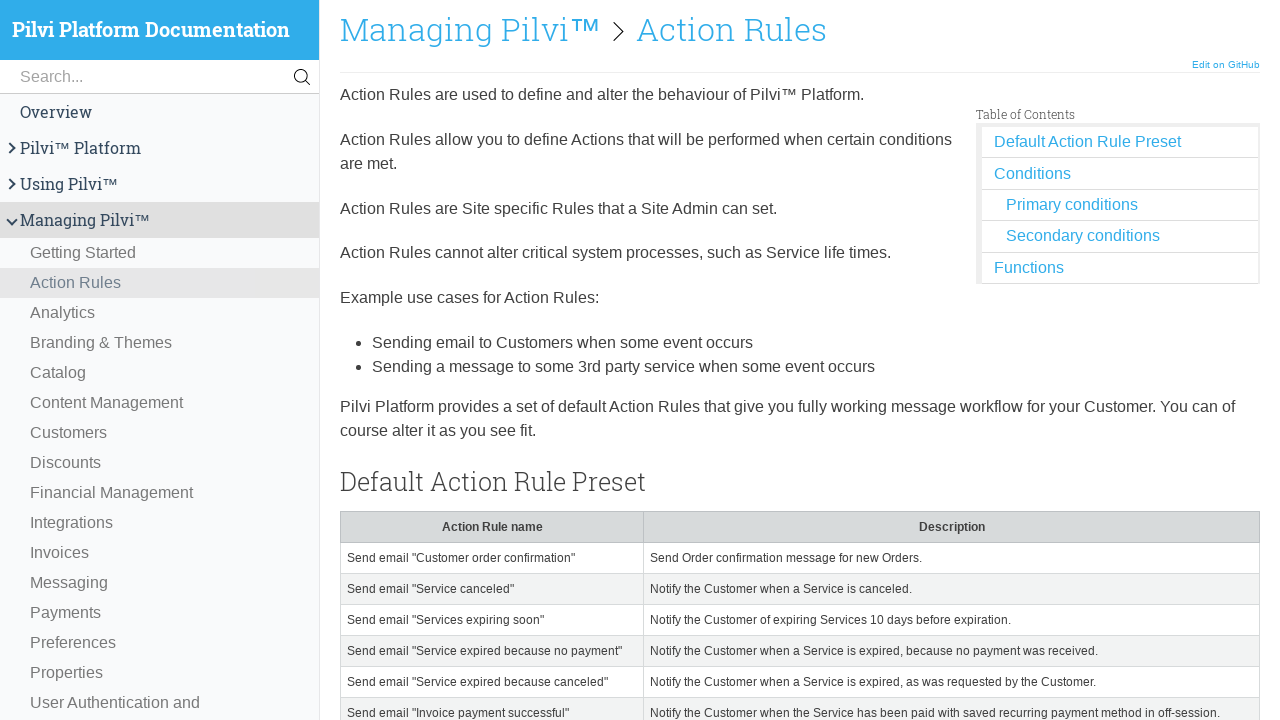

--- FILE ---
content_type: text/html; charset=utf-8
request_url: https://pilvicloud.github.io/pilvi-platform-doc/en/Managing_Pilvi%E2%84%A2/Action_Rules.html
body_size: 3820
content:
<!DOCTYPE html>
<html class="no-js" lang="en">
<head>
    <title>Action Rules - Pilvi Platform Documentation</title>
    <meta name="description" content="Your SaaS Sales, Automated">
    <meta name="author" content="Pilvi Team">
    <meta charset="UTF-8">
    <meta http-equiv="X-UA-Compatible" content="IE=edge">

    <link rel="icon" href="../../themes/pilvi/img/pilvi-favicon.webp" type="image/x-icon">

    <!-- Mobile -->
    <meta name="apple-mobile-web-app-capable" content="yes" />
    <meta name="viewport" content="width=device-width, initial-scale=1.0">

    <!-- Font -->
    
    <!-- CSS -->
    <link href='../../themes/pilvi/css/theme-blue.min.css' rel='stylesheet' type='text/css'>
            <!-- Tipue Search -->
        <link href="../../tipuesearch/tipuesearch.css" rel="stylesheet">
    
    <!--[if lt IE 9]>
    <script src="../../themes/daux/js/html5shiv-3.7.3.min.js"></script>
    <![endif]-->
</head>
<body class=" ">
    <div class="Columns content">
    <aside class="Columns__left Collapsible">
        <button type="button" class="Button Collapsible__trigger">
            <span class="Collapsible__trigger__bar"></span>
            <span class="Collapsible__trigger__bar"></span>
            <span class="Collapsible__trigger__bar"></span>
        </button>

        <a class="Brand" href="../../index.html">Pilvi Platform Documentation</a>

    <div class="Search">
        <svg class="Search__icon" xmlns="http://www.w3.org/2000/svg" viewBox="0 0 451 451">
            <path d="M447.05 428l-109.6-109.6c29.4-33.8 47.2-77.9 47.2-126.1C384.65 86.2 298.35 0 192.35 0 86.25 0 .05 86.3.05 192.3s86.3 192.3 192.3 192.3c48.2 0 92.3-17.8 126.1-47.2L428.05 447c2.6 2.6 6.1 4 9.5 4s6.9-1.3 9.5-4c5.2-5.2 5.2-13.8 0-19zM26.95 192.3c0-91.2 74.2-165.3 165.3-165.3 91.2 0 165.3 74.2 165.3 165.3s-74.1 165.4-165.3 165.4c-91.1 0-165.3-74.2-165.3-165.4z"/>
        </svg>
        <input type="search" id="tipue_search_input" class="Search__field" placeholder="Search..." autocomplete="on"
               results=25 autosave=text_search>
    </div>

        <div class="Collapsible__content">
            <!-- Navigation -->
            <ul class='Nav'><li class='Nav__item '><a href="../../en/Overview.html">Overview</a></li><li class='Nav__item  has-children'><a href="#" class="aj-nav folder"><i class="Nav__arrow">&nbsp;</i>Pilvi™ Platform</a><ul class='Nav'><li class='Nav__item '><a href="../../en/Pilvi™_Platform/Requirements.html">Requirements</a></li><li class='Nav__item '><a href="../../en/Pilvi™_Platform/Sections.html">Sections</a></li><li class='Nav__item '><a href="../../en/Pilvi™_Platform/Core_Concepts.html">Core Concepts</a></li></ul></li><li class='Nav__item  has-children'><a href="#" class="aj-nav folder"><i class="Nav__arrow">&nbsp;</i>Using Pilvi™</a><ul class='Nav'><li class='Nav__item '><a href="../../en/Using_Pilvi™/Getting_Started.html">Getting Started</a></li><li class='Nav__item '><a href="../../en/Using_Pilvi™/Making_a_Purchase.html">Making a Purchase</a></li><li class='Nav__item '><a href="../../en/Using_Pilvi™/Invoices.html">Invoices</a></li><li class='Nav__item '><a href="../../en/Using_Pilvi™/Profile_Settings.html">Profile Settings</a></li><li class='Nav__item '><a href="../../en/Using_Pilvi™/Services.html">Services</a></li></ul></li><li class='Nav__item Nav__item--open has-children'><a href="#" class="aj-nav folder"><i class="Nav__arrow">&nbsp;</i>Managing Pilvi™</a><ul class='Nav'><li class='Nav__item '><a href="../../en/Managing_Pilvi™/Getting_Started.html">Getting Started</a></li><li class='Nav__item Nav__item--active'><a href="../../en/Managing_Pilvi™/Action_Rules.html">Action Rules</a></li><li class='Nav__item '><a href="../../en/Managing_Pilvi™/Analytics.html">Analytics</a></li><li class='Nav__item '><a href="../../en/Managing_Pilvi™/Branding_&_Themes.html">Branding & Themes</a></li><li class='Nav__item '><a href="../../en/Managing_Pilvi™/Catalog.html">Catalog</a></li><li class='Nav__item '><a href="../../en/Managing_Pilvi™/Content_Management.html">Content Management</a></li><li class='Nav__item '><a href="../../en/Managing_Pilvi™/Customers.html">Customers</a></li><li class='Nav__item '><a href="../../en/Managing_Pilvi™/Discounts.html">Discounts</a></li><li class='Nav__item '><a href="../../en/Managing_Pilvi™/Financial_Management.html">Financial Management</a></li><li class='Nav__item '><a href="../../en/Managing_Pilvi™/Integrations.html">Integrations</a></li><li class='Nav__item '><a href="../../en/Managing_Pilvi™/Invoices.html">Invoices</a></li><li class='Nav__item '><a href="../../en/Managing_Pilvi™/Messaging.html">Messaging</a></li><li class='Nav__item '><a href="../../en/Managing_Pilvi™/Payments.html">Payments</a></li><li class='Nav__item '><a href="../../en/Managing_Pilvi™/Preferences.html">Preferences</a></li><li class='Nav__item '><a href="../../en/Managing_Pilvi™/Properties.html">Properties</a></li><li class='Nav__item '><a href="../../en/Managing_Pilvi™/User_Authentication_and_Registration.html">User Authentication and Registration</a></li></ul></li><li class='Nav__item  has-children'><a href="#" class="aj-nav folder"><i class="Nav__arrow">&nbsp;</i>Integrations</a><ul class='Nav'><li class='Nav__item '><a href="../../en/Integrations/Service_Integrations.html">Service Integrations</a></li><li class='Nav__item '><a href="../../en/Integrations/Site_Integrations.html">Site Integrations</a></li><li class='Nav__item '><a href="../../en/Integrations/Webhooks.html">Webhooks</a></li></ul></li><li class='Nav__item '><a href="../../en/Changelog.html">Changelog</a></li><li class='Nav__item '><a href="../../en/Pilvi™_SaaS_Updates.html">Pilvi™ SaaS Updates</a></li></ul>

            <div class="Links">
                                    <hr/>
                                            <a href="https://pilvicloud.github.io/pilvi-platform-doc/en/Overview.html" target="_blank">in English</a>
                        <br />
                                            <a href="https://pilvicloud.github.io/pilvi-platform-doc/fi/Overview.html" target="_blank">in Finnish</a>
                        <br />
                                            <a href="http://developer.pilvi.com" target="_blank">Developer Site</a>
                        <br />
                                            <a href="http://pilvi.com" target="_blank">Pilvi Cloud Company Site</a>
                        <br />
                                                </div>

                                <div class="CodeToggler">
                        <hr/>
                                                    <label class="Checkbox">Show Code Blocks                                <input type="checkbox" class="CodeToggler__button--main" checked="checked"/>
                                <div class="Checkbox__indicator"></div>
                            </label>
                                            </div>
                
                
                                    <div class="PoweredBy">
                        <hr/>
                        © 2023 Pilvi Cloud Company Ltd                    </div>
                        </div>
    </aside>
    <div class="Columns__right Columns__right--full">
        <div class="Columns__right__content">
            <div class="doc_content">
                <article class="Page">

    <div class="Page__header">
        <h1><a href="../../en/Managing_Pilvi™/Getting_Started.html">Managing Pilvi™</a> <svg class="Page__header--separator" xmlns="http://www.w3.org/2000/svg" viewBox="0 0 477.175 477.175"><path d="M360.73 229.075l-225.1-225.1c-5.3-5.3-13.8-5.3-19.1 0s-5.3 13.8 0 19.1l215.5 215.5-215.5 215.5c-5.3 5.3-5.3 13.8 0 19.1 2.6 2.6 6.1 4 9.5 4 3.4 0 6.9-1.3 9.5-4l225.1-225.1c5.3-5.2 5.3-13.8.1-19z"/></svg> <a href="../../en/Managing_Pilvi™/Action_Rules.html">Action Rules</a></h1>
                        <span class="EditOn">
            <a href="https://github.com/PilviCloud/pilvi-platform-doc/blob/master/docs/en/03_Managing_Pilvi™/Action_Rules.md" target="_blank">
                Edit on GitHub            </a>
        </span>
            </div>

    <div class="s-content">
        <div class="TableOfContentsContainer">
    <h4 class="TableOfContentsContainer__title">Table of Contents</h4>
    <div class="TableOfContentsContainer__content">
        <ul class="TableOfContents">
<li>
<p><a href="#page_section_1">Default Action Rule Preset</a></p>
</li>
<li>
<p><a href="#page_section_2">Conditions</a></p>
<ul class="TableOfContents">
<li>
<p><a href="#page_section_3">Primary conditions</a></p>
</li>
<li>
<p><a href="#page_section_4">Secondary conditions</a></p>
</li>
</ul>
</li>
<li>
<p><a href="#page_section_5">Functions</a></p>
</li>
</ul>    </div>
</div>
<p>Action Rules are used to define and alter the behaviour of Pilvi™ Platform.</p>
<p>Action Rules allow you to define Actions that will be performed when certain conditions are met.</p>
<p>Action Rules are Site specific Rules that a Site Admin can set.</p>
<p>Action Rules cannot alter critical system processes, such as Service life times.</p>
<p>Example use cases for Action Rules:</p>
<ul>
<li>Sending email to Customers when some event occurs</li>
<li>Sending a message to some 3rd party service when some event occurs</li>
</ul>
<p>Pilvi Platform provides a set of default Action Rules that give you fully working message workflow for your Customer.
You can of course alter it as you see fit.</p>
<h1 id="page_section_1">Default Action Rule Preset</h1>
<table>
<thead>
<tr>
<th>Action Rule name</th>
<th>Description</th>
</tr>
</thead>
<tbody>
<tr>
<td>Send email &quot;Customer order confirmation&quot;</td>
<td>Send Order confirmation message for new Orders.</td>
</tr>
<tr>
<td>Send email &quot;Service canceled&quot;</td>
<td>Notify the Customer when a Service is canceled.</td>
</tr>
<tr>
<td>Send email &quot;Services expiring soon&quot;</td>
<td>Notify the Customer of expiring Services 10 days before expiration.</td>
</tr>
<tr>
<td>Send email &quot;Service expired because no payment&quot;</td>
<td>Notify the Customer when a Service is expired, because no payment was received.</td>
</tr>
<tr>
<td>Send email &quot;Service expired because canceled&quot;</td>
<td>Notify the Customer when a Service is expired, as was requested by the Customer.</td>
</tr>
<tr>
<td>Send email &quot;Invoice payment successful&quot;</td>
<td>Notify the Customer when the Service has been paid with saved recurring payment method in off-session.</td>
</tr>
<tr>
<td>Send email &quot;Invoice payment failed&quot;</td>
<td>Notify the Customer when the payment couldn't be completed.</td>
</tr>
<tr>
<td>Send email &quot;Invoice created&quot;</td>
<td>Notify the Customer when an Invoice is created</td>
</tr>
<tr>
<td>Send email &quot;Invoice reminder&quot;</td>
<td>Notify the Customer when the Invoice is unpaid and the Invoice due date is approaching</td>
</tr>
<tr>
<td>Send email &quot;Invoice overdue&quot;</td>
<td>Notify the Customer when the Invoice is overdue</td>
</tr>
</tbody>
</table>
<h1 id="page_section_2">Conditions</h1>
<h2 id="page_section_3">Primary conditions</h2>
<table>
<thead>
<tr>
<th>Name</th>
<th>Triggers</th>
<th>Additional parameters</th>
</tr>
</thead>
<tbody>
<tr>
<td>LOGIN_FROM_NEW_IP</td>
<td>Immediately</td>
<td></td>
</tr>
<tr>
<td>USER_CREATED</td>
<td>Immediately</td>
<td></td>
</tr>
<tr>
<td>ORDER_CREATED</td>
<td>Immediately</td>
<td></td>
</tr>
<tr>
<td>ORDER_ACTIVATED</td>
<td>Immediately</td>
<td></td>
</tr>
<tr>
<td>PROFILE_SCHEDULED</td>
<td>Scheduled</td>
<td>Day of Month</td>
</tr>
<tr>
<td>SERVICE_EXPIRED</td>
<td>Immediately</td>
<td></td>
</tr>
<tr>
<td>SERVICE_CANCELED</td>
<td>Immediately</td>
<td></td>
</tr>
<tr>
<td>SERVICE_CREATED</td>
<td>Immediately</td>
<td></td>
</tr>
<tr>
<td>SERVICE_ACTIVATED</td>
<td>Immediately</td>
<td></td>
</tr>
<tr>
<td>SERVICE_DISCONTINUED</td>
<td>Immediately</td>
<td></td>
</tr>
<tr>
<td>SERVICE_EXPIRES_IN</td>
<td>Scheduled (once a day)</td>
<td>NUMBER</td>
</tr>
<tr>
<td>SERVICE_HAS_BEEN_EXPIRED_FOR</td>
<td>Scheduled (once a day)</td>
<td>NUMBER</td>
</tr>
<tr>
<td>X_TIME_UNITS_FROM_SERVICE_CREATION</td>
<td>Scheduled</td>
<td>NUMBER</td>
</tr>
<tr>
<td>X_TIME_UNITS_FROM_SERVICE_TRIAL_END</td>
<td>Scheduled</td>
<td></td>
</tr>
<tr>
<td>X_TIME_UNITS_FROM_SERVICE_TRIAL_START</td>
<td>Scheduled</td>
<td>NUMBER</td>
</tr>
<tr>
<td>X_TIME_UNITS_TILL_SERVICE_TRIAL_END</td>
<td>Scheduled</td>
<td>NUMBER</td>
</tr>
<tr>
<td>X_TIME_UNITS_SINCE_USERS_LAST_LOGIN_TO_PILVI_PLATFORM</td>
<td>Scheduled</td>
<td>NUMBER</td>
</tr>
<tr>
<td>INVOICE_RECURRING_PAYMENT_SUCCESS</td>
<td>Immediately</td>
<td></td>
</tr>
<tr>
<td>INVOICE_RECURRING_PAYMENT_FAILURE</td>
<td>Immediately</td>
<td></td>
</tr>
<tr>
<td>INVOICE_CREATED</td>
<td>Immediately</td>
<td></td>
</tr>
<tr>
<td>INVOICE_DUE_IN</td>
<td>Scheduled</td>
<td>NUMBER</td>
</tr>
<tr>
<td>INVOICE_DUE_FOR</td>
<td>Scheduled</td>
<td>NUMBER</td>
</tr>
</tbody>
</table>
<h2 id="page_section_4">Secondary conditions</h2>
<p><strong>May only be used with Primary conditions</strong></p>
<table>
<thead>
<tr>
<th>Name</th>
<th>Additional options</th>
</tr>
</thead>
<tbody>
<tr>
<td>SERVICE_IS_CANCELED</td>
<td></td>
</tr>
<tr>
<td>SERVICE_IS_NOT_CANCELED</td>
<td></td>
</tr>
<tr>
<td>RECURRING_PAYMENT_INFORMATION_IS_FILLED</td>
<td></td>
</tr>
<tr>
<td>RECURRING_PAYMENT_INFORMATION_IS_NOT_FILLED</td>
<td></td>
</tr>
<tr>
<td>INVOICE_SUM_TOTAL_IS_NOT_ZERO</td>
<td></td>
</tr>
<tr>
<td>INVOICE_SUM_OPEN_IS_NOT_ZERO</td>
<td></td>
</tr>
<tr>
<td>INVOICE_DELIVERY_METHOD_IS_NONE</td>
<td></td>
</tr>
<tr>
<td>INVOICE_DELIVERY_METHOD_IS_NOT_NONE</td>
<td></td>
</tr>
<tr>
<td>INVOICE_DELIVERY_METHOD_IS_EXTERNAL_MAIL</td>
<td></td>
</tr>
<tr>
<td>INVOICE_DELIVERY_METHOD_IS_NOT_EXTERNAL_MAIL</td>
<td></td>
</tr>
<tr>
<td>INVOICE_DELIVERY_METHOD_IS_EXTERNAL_EMAIL</td>
<td></td>
</tr>
<tr>
<td>INVOICE_DELIVERY_METHOD_IS_NOT_EXTERNAL_EMAIL</td>
<td></td>
</tr>
<tr>
<td>INVOICE_DELIVERY_METHOD_IS_EXTERNAL_EINVOICE</td>
<td></td>
</tr>
<tr>
<td>INVOICE_DELIVERY_METHOD_IS_NOT_EXTERNAL_EINVOICE</td>
<td></td>
</tr>
<tr>
<td>SERVICE_PRODUCT_FIELD_NO</td>
<td></td>
</tr>
<tr>
<td>ORDER_PRODUCT_FIELD_NO</td>
<td></td>
</tr>
<tr>
<td>PROFILE_SERVICE_PRODUCT_FIELD_NO</td>
<td></td>
</tr>
<tr>
<td>INVOICE_ITEM_SERVICE_PRODUCT_FIELD_NO</td>
<td></td>
</tr>
</tbody>
</table>
<h1 id="page_section_5">Functions</h1>
<table>
<thead>
<tr>
<th>Name</th>
<th>Additional parameters</th>
<th>Required contexts</th>
</tr>
</thead>
<tbody>
<tr>
<td>SEND_EMAIL_TO_ADDRESS</td>
<td>EMAIL</td>
<td>None</td>
</tr>
<tr>
<td>SEND_EMAIL_TO_USER</td>
<td></td>
<td><code>User</code></td>
</tr>
<tr>
<td>SEND_EMAIL_TO_PROFILE_ADMINS</td>
<td></td>
<td><code>Profile</code> or <code>Service</code></td>
</tr>
<tr>
<td><a href="../Integrations/Webhooks.html">SEND_WEBHOOK_CALL</a></td>
<td>ENDPOINT</td>
<td>None</td>
</tr>
</tbody>
</table>
    </div>

        <nav>
        <ul class="Pager">
            <li class=Pager--prev><a href="../../en/Managing_Pilvi™/Getting_Started.html">Previous</a></li>            <li class=Pager--next><a href="../../en/Managing_Pilvi™/Analytics.html">Next</a></li>        </ul>
    </nav>
    </article>

            </div>
        </div>
    </div>
</div>

    
    <!-- JS -->
    <script src="../../themes/pilvi/js/jquery-1.11.3.min.js"></script><script src="../../themes/pilvi/js/highlight.pack.js"></script><script src="../../themes/pilvi/js/daux.js"></script>
            <script>
            
            window.searchLanguage = "en";
            window.searchTranslation = {"Search_one_result":"1 result","Search_results":"!count results","Search_no_results":"Nothing found","Search_common_words_ignored":"Common words are largely ignored","Search_too_short":"Search too short","Search_one_character_or_more":"Should be one character or more","Search_should_be_x_or_more":"Should be !min characters or more","Link_previous":"Previous","Link_next":"Next"};
        </script>

        <!-- Tipue Search -->
        <script type="text/javascript" src="../../tipuesearch/tipuesearch.js"></script>

        <script>
            window.onunload = function(){}; // force $(document).ready to be called on back/forward navigation in firefox
            $(function() {
                tipuesearch({
                    'base_url': '../../'
                });
            });
        </script>
    
</body>
</html>


--- FILE ---
content_type: text/css; charset=utf-8
request_url: https://pilvicloud.github.io/pilvi-platform-doc/themes/pilvi/css/theme-blue.min.css
body_size: 5527
content:
/*!
 * Pilvi Platform Theme
 * based on dauxio default theme
 * https://dauxio.github.io/
 * MIT License
 */
/*!
 * DAUX.IO
 * https://dauxio.github.io/
 * MIT License
 */
/*! normalize.css v4.1.1 | MIT License | github.com/necolas/normalize.css */
html{font-family:sans-serif;-ms-text-size-adjust:100%;-webkit-text-size-adjust:100%}body{margin:0}article,aside,details,figcaption,figure,footer,header,main,menu,nav,section,summary{display:block}audio,canvas,progress,video{display:inline-block}audio:not([controls]){display:none;height:0}progress,sub,sup{vertical-align:baseline}[hidden],template{display:none}a{background-color:transparent;-webkit-text-decoration-skip:objects}a:active,a:hover{outline-width:0}abbr[title]{border-bottom:none;-webkit-text-decoration:underline dotted;-moz-text-decoration:underline dotted;text-decoration:underline dotted}b,strong{font-weight:bolder}dfn{font-style:italic}h1{font-size:2em;margin:.67em 0}mark{background-color:#ff0;color:#000}small{font-size:80%}sub,sup{font-size:75%;line-height:0;position:relative}sub{bottom:-.25em}sup{top:-.5em}img{border-style:none}svg:not(:root){overflow:hidden}code,kbd,pre,samp{font-family:monospace,monospace;font-size:1em}figure{margin:1em 40px}hr{-moz-box-sizing:content-box;box-sizing:content-box;height:0}button,input,select,textarea{font:inherit;margin:0}optgroup{font-weight:700}button,hr,input{overflow:visible}button,select{text-transform:none}[type=reset],[type=submit],button,html [type=button]{-webkit-appearance:button}[type=button]::-moz-focus-inner,[type=reset]::-moz-focus-inner,[type=submit]::-moz-focus-inner,button::-moz-focus-inner{border-style:none;padding:0}[type=button]:-moz-focusring,[type=reset]:-moz-focusring,[type=submit]:-moz-focusring,button:-moz-focusring{outline:1px dotted ButtonText}fieldset{border:1px solid silver;margin:0 2px;padding:.35em .625em .75em}legend{color:inherit;display:table;max-width:100%;white-space:normal}textarea{overflow:auto}[type=checkbox],[type=radio],legend{-moz-box-sizing:border-box;box-sizing:border-box;padding:0}[type=number]::-webkit-inner-spin-button,[type=number]::-webkit-outer-spin-button{height:auto}[type=search]{-webkit-appearance:textfield;outline-offset:-2px}[type=search]::-webkit-search-cancel-button,[type=search]::-webkit-search-decoration{-webkit-appearance:none}::-webkit-input-placeholder{color:inherit;opacity:.54}::-webkit-file-upload-button{-webkit-appearance:button;font:inherit}
/*! Generated by Font Squirrel (https://www.fontsquirrel.com) */
@font-face{font-family:"Roboto Slab";font-style:normal;font-weight:300;src:url(../fonts/robotoslab-light.eot);src:url(../fonts/robotoslab-light.eot?#iefix) format("embedded-opentype"),url(../fonts/robotoslab-light.woff2) format("woff2"),url(../fonts/robotoslab-light.woff) format("woff"),url(../fonts/robotoslab-light.ttf) format("truetype"),url(../fonts/robotoslab-light.svg#roboto_slablight) format("svg");unicode-range:U+0000-00FF,U+0131,U+0152-0153,U+02C6,U+02DA,U+02DC,U+2000-206F,U+2074,U+20AC,U+2212,U+2215}@font-face{font-family:"Roboto Slab";font-style:normal;font-weight:400;src:url(../fonts/robotoslab-regular.eot);src:url(../fonts/robotoslab-regular.eot?#iefix) format("embedded-opentype"),url(../fonts/robotoslab-regular.woff2) format("woff2"),url(../fonts/robotoslab-regular.woff) format("woff"),url(../fonts/robotoslab-regular.ttf) format("truetype"),url(../fonts/robotoslab-regular.svg#roboto_slabregular) format("svg");unicode-range:U+0000-00FF,U+0131,U+0152-0153,U+02C6,U+02DA,U+02DC,U+2000-206F,U+2074,U+20AC,U+2212,U+2215}@font-face{font-family:"Roboto Slab";font-style:normal;font-weight:700;src:url(../fonts/robotoslab-bold.eot);src:url(../fonts/robotoslab-bold.eot?#iefix) format("embedded-opentype"),url(../fonts/robotoslab-bold.woff2) format("woff2"),url(../fonts/robotoslab-bold.woff) format("woff"),url(../fonts/robotoslab-bold.ttf) format("truetype"),url(../fonts/robotoslab-bold.svg#roboto_slabbold) format("svg");unicode-range:U+0000-00FF,U+0131,U+0152-0153,U+02C6,U+02DA,U+02DC,U+2000-206F,U+2074,U+20AC,U+2212,U+2215}*,:after,:before{-moz-box-sizing:border-box;box-sizing:border-box}body{margin:0;padding:0}html{font-size:14px}@media (min-width:850px){html{font-size:16px}}body,html{height:100%;background-color:#fff;color:#404040}.Columns__left{background-color:#f9fafb}.Columns__right__content{padding:10px;background-color:#fff}.Collapsible__content,.s-content pre code:after,.s-content pre code:before{display:none}.Collapsible__trigger{margin:12px;padding:7px 10px;background-color:transparent;border:0;float:right;background-image:none;-webkit-filter:none;filter:none;box-shadow:none}.Collapsible__trigger__bar{display:block;width:18px;height:2px;margin-top:2px;margin-bottom:3px;background-color:#82becd}.Collapsible__trigger:hover{background-color:#82becd;box-shadow:none}.Collapsible__trigger:hover .Collapsible__trigger__bar{background-color:#34495e}@media screen and (min-width:769px){body{background-color:#82becd}.Navbar{position:fixed;z-index:1030;width:100%}.Collapsible__trigger{display:none!important}.Collapsible__content{display:block!important}.Columns{height:100%}.Columns:after,.Columns:before{content:" ";display:table}.Columns:after{clear:both}.Columns__left,.Columns__right{position:relative;min-height:1px;float:left;overflow:auto;height:100%}.Columns__left{width:25%;border-right:1px solid #e7e7e9;overflow-x:hidden}.Columns__right{width:75%}.Columns__right__content{padding:0 20px 20px;min-height:100%}}body{line-height:1.5;font-family:-apple-system,".SFNSText-Regular","San Francisco","Roboto","Segoe UI","Helvetica Neue","Lucida Grande",Arial,sans-serif;-webkit-font-feature-settings:"kern" 1,"kern";-moz-font-feature-settings:"kern" 1,"kern";font-feature-settings:"kern" 1,"kern";-webkit-font-kerning:normal;font-kerning:normal;-webkit-font-smoothing:antialiased;-moz-osx-font-smoothing:grayscale}h1,h2,h3,h4,h5,h6{font-family:"Roboto Slab",-apple-system,".SFNSText-Regular","San Francisco","Roboto","Segoe UI","Helvetica Neue","Lucida Grande",Arial,sans-serif;font-weight:300}.s-content h1,.s-content h2,.s-content h3,.s-content h4,.s-content h5,.s-content h6{cursor:text;line-height:1.4em;margin:2em 0 .5em}.s-content h1 code,.s-content h1 tt,.s-content h2 code,.s-content h2 tt,.s-content h3 code,.s-content h3 tt,.s-content h4 code,.s-content h4 tt,.s-content h5 code,.s-content h5 tt,.s-content h6 code,.s-content h6 tt{font-size:inherit}.s-content h1 i,.s-content h2 i,.s-content h3 i,.s-content h4 i,.s-content h5 i,.s-content h6 i{font-size:.7em}.s-content h1 p,.s-content h2 p,.s-content h3 p,.s-content h4 p,.s-content h5 p,.s-content h6 p{margin-top:0}.s-content h1{margin-top:0;font-size:1.563rem}.s-content h2{font-size:1.25rem}.s-content h3{font-size:1rem}.s-content h4,.s-content h5,.s-content h6,.s-content small{font-size:.75rem}.s-content a{text-decoration:underline}.s-content p{margin-bottom:1.3em}.s-content ol,.s-content ul{padding-left:2em}.s-content ul p,.s-content ul ul{margin:0}.s-content dl{padding:0}.s-content dl dt{font-weight:700;font-style:italic;padding:0;margin:15px 0 5px}.s-content dl dt:first-child{padding:0}.s-content dl dd{margin:0 0 15px;padding:0 15px}.s-content blockquote{margin:.75em 2em;padding:.5em 1em;font-style:italic;border-left:.25em solid #34495e}.s-content blockquote cite{font-style:italic}.s-content blockquote cite:before{content:"\2014";padding-right:.5em}.s-content table{width:100%;padding:0;margin-bottom:1em;border-collapse:collapse;font-size:.75rem}.s-content table+table{margin-top:1em}.s-content table tr{border-top:1px solid #eee;background-color:#fff;margin:0;padding:0}.s-content table tr:nth-child(2n){background-color:#f2f3f3}.s-content table th{font-weight:700;border:1px solid #bdc1c4;background:#d7dadb;margin:0;padding:.5em}.s-content table td{border:1px solid #d7dadb;margin:0;padding:.5em}.s-content blockquote>:first-child,.s-content dl dd>:first-child,.s-content dl dt>:first-child,.s-content ol>:first-child,.s-content table td>:first-child,.s-content table th>:first-child,.s-content ul>:first-child{margin-top:0}.s-content blockquote>:last-child,.s-content dl dd>:last-child,.s-content dl dt>:last-child,.s-content ol>:last-child,.s-content table td>:last-child,.s-content table th>:last-child,.s-content ul>:last-child{margin-bottom:0}.s-content img{max-width:100%;display:block;margin:0 auto}.s-content code{font-family:Monaco,Menlo,Consolas,"Lucida Console","Courier New",monospace;padding-top:.1rem;padding-bottom:.1rem;background:#fafafa;border:1px solid #bdc1c4;border-radius:4px;box-shadow:0 1px 1px rgba(0,0,0,.125)}.s-content code:after,.s-content code:before{letter-spacing:-.2em;content:"\00a0"}.s-content pre{background:#fdf6e3;color:#657b83;line-height:1.5em;overflow:auto;border:0;border-radius:0;padding:.75em 2em;margin:0 -20px 20px}.s-content pre code{margin:0;padding:0;white-space:pre;box-shadow:none}.s-content pre code,.s-content pre tt{background-color:transparent;border:0}.s-content ins,.s-content u{text-decoration:none;border-bottom:1px solid #404040}.s-content del a,.s-content ins a,.s-content u a{color:inherit}@media (min-width:1150px){.Columns__right--float .Columns__right__content{height:100%;overflow:auto;padding:0!important;background-color:transparent!important;position:relative}.Columns__right--float .Columns__right__content article{width:100%;min-height:100%;overflow:auto;position:relative;z-index:1}.Columns__right--float .Columns__right__content article:before{content:"";width:50%;min-height:100%;overflow:auto;background-color:#fff;display:block;margin:0;position:absolute;z-index:-1}.Columns__right--float .Page__header,.Columns__right--float .Pager,.Columns__right--float .s-content blockquote,.Columns__right--float .s-content dl,.Columns__right--float .s-content h2,.Columns__right--float .s-content h3,.Columns__right--float .s-content h4,.Columns__right--float .s-content h5,.Columns__right--float .s-content h6,.Columns__right--float .s-content hr,.Columns__right--float .s-content ol,.Columns__right--float .s-content p,.Columns__right--float .s-content table,.Columns__right--float .s-content ul{float:left;clear:left;width:47%;margin-left:1.5%;margin-right:1.5%}.Columns__right--float .s-content table{background-color:#fff;white-space:normal}.Columns__right--float .s-content table code,.Columns__right--float .s-content table pre{white-space:normal}.Columns__right--float .s-content blockquote:before,.Columns__right--float .s-content dl:before,.Columns__right--float .s-content h2:before,.Columns__right--float .s-content h3:before,.Columns__right--float .s-content h4:before,.Columns__right--float .s-content h5:before,.Columns__right--float .s-content h6:before,.Columns__right--float .s-content hr:before,.Columns__right--float .s-content ol:before,.Columns__right--float .s-content p:before,.Columns__right--float .s-content ul:before{width:100%;height:10px;display:block;clear:both}.Columns__right--float .s-content blockquote p,.Columns__right--float .s-content blockquote pre{float:none;display:block}.Columns__right--float .s-content blockquote dl,.Columns__right--float .s-content blockquote h2,.Columns__right--float .s-content blockquote h3,.Columns__right--float .s-content blockquote h4,.Columns__right--float .s-content blockquote h5,.Columns__right--float .s-content blockquote h6,.Columns__right--float .s-content blockquote hr,.Columns__right--float .s-content blockquote ol,.Columns__right--float .s-content blockquote ul,.Columns__right--float .s-content dl dl,.Columns__right--float .s-content dl h2,.Columns__right--float .s-content dl h3,.Columns__right--float .s-content dl h4,.Columns__right--float .s-content dl h5,.Columns__right--float .s-content dl h6,.Columns__right--float .s-content dl hr,.Columns__right--float .s-content dl ol,.Columns__right--float .s-content dl p,.Columns__right--float .s-content dl pre,.Columns__right--float .s-content dl ul,.Columns__right--float .s-content h2 dl,.Columns__right--float .s-content h2 h2,.Columns__right--float .s-content h2 h3,.Columns__right--float .s-content h2 h4,.Columns__right--float .s-content h2 h5,.Columns__right--float .s-content h2 h6,.Columns__right--float .s-content h2 hr,.Columns__right--float .s-content h2 ol,.Columns__right--float .s-content h2 p,.Columns__right--float .s-content h2 pre,.Columns__right--float .s-content h2 ul,.Columns__right--float .s-content h3 dl,.Columns__right--float .s-content h3 h2,.Columns__right--float .s-content h3 h3,.Columns__right--float .s-content h3 h4,.Columns__right--float .s-content h3 h5,.Columns__right--float .s-content h3 h6,.Columns__right--float .s-content h3 hr,.Columns__right--float .s-content h3 ol,.Columns__right--float .s-content h3 p,.Columns__right--float .s-content h3 pre,.Columns__right--float .s-content h3 ul,.Columns__right--float .s-content h4 dl,.Columns__right--float .s-content h4 h2,.Columns__right--float .s-content h4 h3,.Columns__right--float .s-content h4 h4,.Columns__right--float .s-content h4 h5,.Columns__right--float .s-content h4 h6,.Columns__right--float .s-content h4 hr,.Columns__right--float .s-content h4 ol,.Columns__right--float .s-content h4 p,.Columns__right--float .s-content h4 pre,.Columns__right--float .s-content h4 ul,.Columns__right--float .s-content h5 dl,.Columns__right--float .s-content h5 h2,.Columns__right--float .s-content h5 h3,.Columns__right--float .s-content h5 h4,.Columns__right--float .s-content h5 h5,.Columns__right--float .s-content h5 h6,.Columns__right--float .s-content h5 hr,.Columns__right--float .s-content h5 ol,.Columns__right--float .s-content h5 p,.Columns__right--float .s-content h5 pre,.Columns__right--float .s-content h5 ul,.Columns__right--float .s-content h6 dl,.Columns__right--float .s-content h6 h2,.Columns__right--float .s-content h6 h3,.Columns__right--float .s-content h6 h4,.Columns__right--float .s-content h6 h5,.Columns__right--float .s-content h6 h6,.Columns__right--float .s-content h6 hr,.Columns__right--float .s-content h6 ol,.Columns__right--float .s-content h6 p,.Columns__right--float .s-content h6 pre,.Columns__right--float .s-content h6 ul,.Columns__right--float .s-content hr dl,.Columns__right--float .s-content hr h2,.Columns__right--float .s-content hr h3,.Columns__right--float .s-content hr h4,.Columns__right--float .s-content hr h5,.Columns__right--float .s-content hr h6,.Columns__right--float .s-content hr hr,.Columns__right--float .s-content hr ol,.Columns__right--float .s-content hr p,.Columns__right--float .s-content hr pre,.Columns__right--float .s-content hr ul,.Columns__right--float .s-content ol dl,.Columns__right--float .s-content ol h2,.Columns__right--float .s-content ol h3,.Columns__right--float .s-content ol h4,.Columns__right--float .s-content ol h5,.Columns__right--float .s-content ol h6,.Columns__right--float .s-content ol hr,.Columns__right--float .s-content ol ol,.Columns__right--float .s-content ol p,.Columns__right--float .s-content ol pre,.Columns__right--float .s-content ol ul,.Columns__right--float .s-content p dl,.Columns__right--float .s-content p h2,.Columns__right--float .s-content p h3,.Columns__right--float .s-content p h4,.Columns__right--float .s-content p h5,.Columns__right--float .s-content p h6,.Columns__right--float .s-content p hr,.Columns__right--float .s-content p ol,.Columns__right--float .s-content p p,.Columns__right--float .s-content p pre,.Columns__right--float .s-content p ul,.Columns__right--float .s-content ul dl,.Columns__right--float .s-content ul h2,.Columns__right--float .s-content ul h3,.Columns__right--float .s-content ul h4,.Columns__right--float .s-content ul h5,.Columns__right--float .s-content ul h6,.Columns__right--float .s-content ul hr,.Columns__right--float .s-content ul ol,.Columns__right--float .s-content ul p,.Columns__right--float .s-content ul pre,.Columns__right--float .s-content ul ul{width:auto;float:none;display:block}.Columns__right--float .s-content hr{border-color:#ddd}.Columns__right--float .s-content blockquote p,.Columns__right--float .s-content blockquote pre,.Columns__right--float .s-content li p,.Columns__right--float .s-content li pre{width:100%}.Columns__right--float .s-content pre{float:left;clear:right;width:50%;border:0;border-left:10px solid #fff;margin:0 0 10px;padding:0}.Columns__right--float .s-content pre code{padding:0 .5em}}a{text-decoration:none;color:#30adea}a.Link--external:after{content:" " url([data-uri])}a.Link--broken{color:red}p{margin:0 0 1em}hr{clear:both;margin:1em 0;border:0;border-top:1px solid #ddd}.Button{display:inline-block;text-align:center;vertical-align:middle;-ms-touch-action:manipulation;touch-action:manipulation;cursor:pointer;background-image:none;border:1px solid transparent;white-space:nowrap;border-radius:4px}.Button--small{font-size:12px;line-height:1.5;border-radius:3px}.Button--default{color:#333;background-color:#fff;border-color:#ccc}.Button--default.Button--active{color:#333;background-color:#e6e6e6;border-color:#adadad}.ButtonGroup{position:relative;display:inline-block;vertical-align:middle}.ButtonGroup .Button+.Button{margin-left:-1px}.ButtonGroup>.Button{position:relative;float:left}.ButtonGroup>.Button:focus,.ButtonGroup>.Button:hover{z-index:2}.ButtonGroup>.Button.Button--active,.ButtonGroup>.Button:active{z-index:3}.ButtonGroup>.Button:not(:first-child):not(:last-child){border-radius:0}.ButtonGroup>.Button:first-child{margin-left:0}.ButtonGroup>.Button:first-child:not(:last-child){border-bottom-right-radius:0;border-top-right-radius:0}.ButtonGroup>.Button:last-child:not(:first-child){border-bottom-left-radius:0;border-top-left-radius:0}.Brand,.Navbar{background-color:#30adea}.Brand{display:block;padding:.75em .6em;font-size:1.25rem;text-shadow:none;font-family:"Roboto Slab",-apple-system,".SFNSText-Regular","San Francisco","Roboto","Segoe UI","Helvetica Neue","Lucida Grande",Arial,sans-serif;font-weight:700;color:#fff}.Navbar{height:50px;box-shadow:0 1px 5px rgba(0,0,0,.25);margin-bottom:0}.Navbar .Brand{float:left;line-height:20px;height:50px}.CodeToggler{padding:0 20px}.CodeToggler__text{font-size:12px;line-height:1.5;padding:6px 10px 6px 0;display:inline-block;vertical-align:middle}.Nav,.Page__header h1{margin:0;padding:0}.Nav__arrow{display:inline-block;position:relative;width:16px;margin-left:-16px}.Nav__arrow:before{position:absolute;display:block;content:"";margin:-.25em 0 0 -.4em;left:50%;top:50%;width:.5em;height:.5em;border-right:.15em solid #34495e;border-top:.15em solid #34495e;-webkit-transform:rotate(45deg);-ms-transform:rotate(45deg);transform:rotate(45deg);transition-duration:.3s}.Nav__item,.Nav__item a{display:block}.Nav__item a{margin:0;padding:6px 15px 6px 20px;font-family:"Roboto Slab",-apple-system,".SFNSText-Regular","San Francisco","Roboto","Segoe UI","Helvetica Neue","Lucida Grande",Arial,sans-serif;font-weight:400;text-shadow:none}.Nav__item a:hover{color:#34495e;text-shadow:none}.Nav .Nav{display:none;margin-left:15px}.Nav .Nav .Nav__item a{margin:0 0 0 -15px;padding:3px 30px;font-family:-apple-system,".SFNSText-Regular","San Francisco","Roboto","Segoe UI","Helvetica Neue","Lucida Grande",Arial,sans-serif;color:#404040;opacity:.7}.Nav .Nav .Nav__item a:hover{opacity:1}.Nav .Nav .Nav__item--active a,.Nav__item a{color:#34495e}.Nav__item a:hover,.Nav__item--active>a,.Nav__item--open>a{background-color:#e0e0e0}.Nav__item--open>.Nav{display:block}.Nav__item--open>a>.Nav__arrow:before{margin-left:-.25em;-webkit-transform:rotate(135deg);-ms-transform:rotate(135deg);transform:rotate(135deg)}.Page__header{margin:0 0 10px;padding:0;border-bottom:1px solid #eee}.Page__header:after,.Page__header:before{content:" ";display:table}.Page__header:after{clear:both}.Page__header h1{line-height:57px}.Page__header--separator{height:.6em}.Page__header a,ul.TableOfContents a{text-decoration:none}.Page__header .EditOn,.Page__header .ModifiedDate{float:left;font-size:10px;color:gray}.Page__header .EditOn{float:right}.Links,.PoweredBy,.Twitter{padding:0 20px}.Links a{font-family:"Roboto Slab",-apple-system,".SFNSText-Regular","San Francisco","Roboto","Segoe UI","Helvetica Neue","Lucida Grande",Arial,sans-serif;font-weight:400;color:#34495e;line-height:2em}.PoweredBy{font-size:.75rem}.Search{position:relative}.Search__field{display:block;width:100%;height:34px;padding:6px 30px 6px 20px;color:#555;border-width:0 0 1px;border-bottom:1px solid #ccc;background:#fff;transition:border-color ease-in-out .15s}.Search__field:focus{border-color:#82becd;outline:0}.Search__icon{position:absolute;right:9px;top:9px;width:16px;height:16px}.Navbar .Search{float:right;margin:8px 20px}.Navbar .Search__field{box-shadow:inset 0 1px 1px rgba(0,0,0,.075);border-width:0;border-radius:4px;padding-left:10px}.TableOfContentsContainer__title{border-bottom:4px solid #efefef;margin-bottom:0!important}.TableOfContentsContainer__content>.TableOfContents{margin-top:0}ul.TableOfContents{float:none;font-size:16px;padding-left:1.5em;border-left:6px solid #efefef}ul.TableOfContents p{margin-bottom:0}ul.TableOfContents .TableOfContents{border-left-width:0}.Columns__right--full .TableOfContentsContainer{float:right;min-width:300px;max-width:25%;padding-left:1em}.Columns__right--full .TableOfContentsContainer .TableOfContentsContainer__content>.TableOfContents{border-right:2px solid #efefef}.Columns__right--full .TableOfContentsContainer .TableOfContents{list-style-type:none;padding-left:0}.Columns__right--full .TableOfContentsContainer a{display:block;border-bottom:1px solid #ddd;padding:.2em 0}.Columns__right--full .TableOfContentsContainer li a{padding-left:.75em}.Columns__right--full .TableOfContentsContainer li li a{padding-left:1.5em}.Columns__right--full .TableOfContentsContainer li li li a{padding-left:2.25em}.Columns__right--full .TableOfContentsContainer li li li li a{padding-left:3em}.Pager{padding-left:0;margin:1em 0;list-style:none;text-align:center}.Pager:after,.Pager:before{content:" ";display:table}.Pager,.Pager:after{clear:both}.Pager li{display:inline}.Pager li>a{display:inline-block;padding:5px 14px;background-color:#fff;border:1px solid #ddd;border-radius:15px}.Pager li>a:focus,.Pager li>a:hover{text-decoration:none;background-color:#eee}.Pager--next>a{float:right}.Pager--prev>a{float:left}.Checkbox{position:relative;display:block;padding-left:30px;cursor:pointer}.Checkbox input{position:absolute;z-index:-1;opacity:0}.Checkbox__indicator{position:absolute;top:50%;left:0;width:20px;height:20px;margin-top:-10px;background:#e6e6e6}.Checkbox__indicator:after{position:absolute;display:none;content:""}.Checkbox input:focus~.Checkbox__indicator,.Checkbox:hover input~.Checkbox__indicator{background:#ccc}.Checkbox input:checked~.Checkbox__indicator{background:#34495e}.Checkbox input:checked~.Checkbox__indicator:after{display:block}.Checkbox input:checked:focus~.Checkbox__indicator,.Checkbox:hover input:not([disabled]):checked~.Checkbox__indicator{background:#82becd}.Checkbox input:disabled~.Checkbox__indicator{pointer-events:none;opacity:.6;background:#e6e6e6}.Checkbox .Checkbox__indicator:after{top:4px;left:8px;width:5px;height:10px;-webkit-transform:rotate(45deg);-ms-transform:rotate(45deg);transform:rotate(45deg);border:solid #fff;border-width:0 2px 2px 0}.Checkbox input:disabled~.Checkbox__indicator:after{border-color:#7b7b7b}.Collapsible__content{padding-bottom:1rem}.Hidden{display:none}.Container{margin-right:auto;margin-left:auto}.Container--inner{width:80%;margin:0 auto}@media (min-width:1200px){.Container{width:1170px}}@media (min-width:992px){.Container{width:970px}}@media (min-width:769px){.Container{width:750px}}@media (min-width:1200px){.Container{width:1170px}}.Homepage{padding-top:60px!important;background-color:#fff;border-radius:0;border:0;color:#34495e;overflow:hidden;padding-bottom:0;margin-bottom:0;box-shadow:none}.HomepageTitle h2{width:80%;font-size:30px;margin:20px auto;text-align:center}.HomepageImage img{display:block;max-width:80%;margin:0 auto;height:auto}.HomepageButtons{padding:20px 0;background-color:#e0e0e0;text-align:center}.HomepageButtons:after,.HomepageButtons:before{content:" ";display:table}.HomepageButtons:after{clear:both}.HomepageButtons .Button--hero{padding:20px 30px;border-radius:0;text-shadow:none;opacity:.8;margin:0 10px;text-transform:uppercase;border:5px solid #34495e;font-family:"Roboto Slab",-apple-system,".SFNSText-Regular","San Francisco","Roboto","Segoe UI","Helvetica Neue","Lucida Grande",Arial,sans-serif;font-weight:700;background-image:none;-webkit-filter:none;filter:none;box-shadow:none}@media (max-width:768px){.HomepageButtons .Button--hero{display:block;margin-bottom:10px}}.HomepageButtons .Button--hero:hover{opacity:1}.HomepageButtons .Button--hero.Button--secondary{background-color:#e0e0e0;color:#34495e}.HomepageButtons .Button--hero.Button--primary{background-color:#34495e;color:#f9fafb}.HomepageContent{background-color:#fff;padding:40px 0}.HomepageContent ol li,.HomepageContent ul li{list-style:none;margin-bottom:.5em;position:relative}.HomepageContent ol li:before,.HomepageContent ul li:before{position:absolute;top:50%;left:-1.5em;content:"";width:0;height:0;border:.5em solid transparent;border-left:.5em solid #82becd;float:left;display:block;margin-top:-.5em}.HomepageContent .HeroText,.HomepageFooter__links li a{font-size:16px;font-family:"Roboto Slab",-apple-system,".SFNSText-Regular","San Francisco","Roboto","Segoe UI","Helvetica Neue","Lucida Grande",Arial,sans-serif}.HomepageContent .HeroText{margin-bottom:20px;font-weight:300;line-height:1.4}@media (min-width:769px){.HomepageContent{padding:40px 20px}.HomepageContent .HeroText{font-size:21px}.HomepageContent .Row{margin:0 -15px}.HomepageContent .Row__half,.HomepageContent .Row__quarter,.HomepageContent .Row__third{float:left;position:relative;min-height:1px;padding-left:15px;padding-right:15px}.HomepageContent .Row__third{width:33.333333%}.HomepageContent .Row__half{width:50%}.HomepageContent .Row__quarter{width:25%}}.HomepageFooter{background-color:#34495e;color:#82becd;border:0;box-shadow:none}.HomepageFooter:after,.HomepageFooter:before{content:" ";display:table}.HomepageFooter:after{clear:both}@media (max-width:768px){.HomepageFooter{padding:0 20px;text-align:center}.HomepageFooter .HomepageFooter__links{padding-left:0;list-style-type:none}}@media (min-width:769px){.HomepageFooter .HomepageFooter__links{float:left}.HomepageFooter .HomepageFooter__twitter{float:right}}.HomepageFooter__links,.HomepageFooter__twitter{margin:40px 0}.HomepageFooter__links li a{line-height:32px;font-weight:700}.HomepageFooter__links li a:hover{text-decoration:underline}.HomepageFooter .Twitter{margin-bottom:20px}.hljs{display:block;overflow-x:auto;padding:.5em;background:#fdf6e3;color:#657b83}.hljs-comment,.hljs-quote{color:#93a1a1}.hljs-addition,.hljs-keyword,.hljs-selector-tag{color:#859900}.hljs-doctag,.hljs-literal,.hljs-meta .hljs-meta-string,.hljs-number,.hljs-regexp,.hljs-string{color:#2aa198}.hljs-name,.hljs-section,.hljs-selector-class,.hljs-selector-id,.hljs-title{color:#268bd2}.hljs-attr,.hljs-attribute,.hljs-class .hljs-title,.hljs-template-variable,.hljs-type,.hljs-variable{color:#b58900}.hljs-bullet,.hljs-link,.hljs-meta,.hljs-meta .hljs-keyword,.hljs-selector-attr,.hljs-selector-pseudo,.hljs-subst,.hljs-symbol{color:#cb4b16}.hljs-built_in,.hljs-deletion{color:#dc322f}.hljs-formula{background:#eee8d5}.hljs-emphasis{font-style:italic}.hljs-strong{font-weight:700}@media screen and (min-width:769px){body{background-color:#34495e}}
/*# sourceMappingURL=theme-blue.min.css.map */


--- FILE ---
content_type: text/css; charset=utf-8
request_url: https://pilvicloud.github.io/pilvi-platform-doc/tipuesearch/tipuesearch.css
body_size: 252
content:
/*
Tipue Search 5.0
Copyright (c) 2015 Tipue
Tipue Search is released under the MIT License
http://www.tipue.com/search
*/

body.with-search {
    overflow: hidden;
}

.SearchResults {
    background: #fff;
    max-width: 650px;
    padding: 15px;
    margin: 0;

    z-index: 100;
    position:absolute;
    top: 0;
    left: 0;
    bottom: 0;

    overflow: auto;
}

.SearchResultsBackdrop {
    z-index: 90;

    width:100%;

    position:absolute;
    top: 0;
    left: 0;
    bottom: 0;

    background: #000;
    opacity: .6;
}


.homepage .SearchResults,
.homepage .SearchResultsBackdrop {
    top: 50px;
}

.homepage .SearchResults .Search__field {
    display: none;
}

.SearchResults .Search__field {
    width: 40%;
    float: left;
}

.SearchResults__warning {
    font-weight:300;
    font-size:15px;
    line-height: 1.6;
    color: #555;
    margin: 7px 0;
}

.SearchResults__warning a {
    color: #396;
    text-decoration: none;
}

.SearchResults__warning a:hover {
    color: #555;
}

.SearchResults__count {
    font-weight:300;
    font-size:15px;
    line-height: 1.7;
    color: #555;
}

.SearchResults__close {
    border: 0 transparent solid;
    background: none;

    float: right;
    font-size: 2em;
    cursor: pointer;
    padding: 0;
    margin: 0;
    line-height: .8em;
}

.SearchResults__title {
    font-weight:300;
    font-size:21px;
    line-height: 1.7;
    margin-top: 23px;
}

.SearchResults__title a {
    color: #333;
    text-decoration: none;
}

.SearchResults__title a:hover {
    color: #555;
}

.SearchResults__url {
    font-weight:300;
    font-size:14px;
    line-height: 1.9;
    word-wrap: break-word;
    hyphens: auto;
}

.SearchResults__url a {
    color: #396;
    text-decoration: none;
}

.SearchResults__url a:hover {
    color: #555;
}

.SearchResults__text {
    font-weight:300;
    font-size:15px;
    line-height: 1.6;
    color: #555;
    word-wrap: break-word;
    hyphens: auto;
    margin-top: 3px;
}

.SearchResults__debug {
    font-weight:300;
    font-size:13px;
    line-height: 1.6;
    color: #555;
    margin: 5px 0;
}

.SearchResults__highlight {
    color: #333;
    font-weight: 400;
}

.SearchResults__footer {
    margin: 51px 0 21px 0;
    padding: 0 10px;
}

.SearchResults__footer__links li {
    margin: 0 4px;
}

.SearchResults__footer__links li.current {
    display: inline-block;
    padding: 5px 14px;
    border-radius: 15px;

    color: #333;
    background: #f6f6f6;
    border: 1px solid #e2e2e2;
}


/* spinner */

@media (min-width: 650px) {
    .SearchResults {
        width: 650px;

        left: 50%;
        margin-left: -325px;
    }
}


--- FILE ---
content_type: application/javascript; charset=utf-8
request_url: https://pilvicloud.github.io/pilvi-platform-doc/themes/pilvi/js/highlight.pack.js
body_size: 173539
content:
/*! highlight.js v9.7.0 | BSD3 License | git.io/hljslicense */
!function(e){var n="object"==typeof window&&window||"object"==typeof self&&self;"undefined"!=typeof exports?e(exports):n&&(n.hljs=e({}),"function"==typeof define&&define.amd&&define([],function(){return n.hljs}))}(function(e){function n(e){return e.replace(/[&<>]/gm,function(e){return I[e]})}function t(e){return e.nodeName.toLowerCase()}function r(e,n){var t=e&&e.exec(n);return t&&0===t.index}function a(e){return k.test(e)}function i(e){var n,t,r,i,o=e.className+" ";if(o+=e.parentNode?e.parentNode.className:"",t=B.exec(o))return R(t[1])?t[1]:"no-highlight";for(o=o.split(/\s+/),n=0,r=o.length;r>n;n++)if(i=o[n],a(i)||R(i))return i}function o(e,n){var t,r={};for(t in e)r[t]=e[t];if(n)for(t in n)r[t]=n[t];return r}function u(e){var n=[];return function r(e,a){for(var i=e.firstChild;i;i=i.nextSibling)3===i.nodeType?a+=i.nodeValue.length:1===i.nodeType&&(n.push({event:"start",offset:a,node:i}),a=r(i,a),t(i).match(/br|hr|img|input/)||n.push({event:"stop",offset:a,node:i}));return a}(e,0),n}function c(e,r,a){function i(){return e.length&&r.length?e[0].offset!==r[0].offset?e[0].offset<r[0].offset?e:r:"start"===r[0].event?e:r:e.length?e:r}function o(e){function r(e){return" "+e.nodeName+'="'+n(e.value)+'"'}l+="<"+t(e)+w.map.call(e.attributes,r).join("")+">"}function u(e){l+="</"+t(e)+">"}function c(e){("start"===e.event?o:u)(e.node)}for(var s=0,l="",f=[];e.length||r.length;){var g=i();if(l+=n(a.substr(s,g[0].offset-s)),s=g[0].offset,g===e){f.reverse().forEach(u);do c(g.splice(0,1)[0]),g=i();while(g===e&&g.length&&g[0].offset===s);f.reverse().forEach(o)}else"start"===g[0].event?f.push(g[0].node):f.pop(),c(g.splice(0,1)[0])}return l+n(a.substr(s))}function s(e){function n(e){return e&&e.source||e}function t(t,r){return new RegExp(n(t),"m"+(e.cI?"i":"")+(r?"g":""))}function r(a,i){if(!a.compiled){if(a.compiled=!0,a.k=a.k||a.bK,a.k){var u={},c=function(n,t){e.cI&&(t=t.toLowerCase()),t.split(" ").forEach(function(e){var t=e.split("|");u[t[0]]=[n,t[1]?Number(t[1]):1]})};"string"==typeof a.k?c("keyword",a.k):E(a.k).forEach(function(e){c(e,a.k[e])}),a.k=u}a.lR=t(a.l||/\w+/,!0),i&&(a.bK&&(a.b="\\b("+a.bK.split(" ").join("|")+")\\b"),a.b||(a.b=/\B|\b/),a.bR=t(a.b),a.e||a.eW||(a.e=/\B|\b/),a.e&&(a.eR=t(a.e)),a.tE=n(a.e)||"",a.eW&&i.tE&&(a.tE+=(a.e?"|":"")+i.tE)),a.i&&(a.iR=t(a.i)),null==a.r&&(a.r=1),a.c||(a.c=[]);var s=[];a.c.forEach(function(e){e.v?e.v.forEach(function(n){s.push(o(e,n))}):s.push("self"===e?a:e)}),a.c=s,a.c.forEach(function(e){r(e,a)}),a.starts&&r(a.starts,i);var l=a.c.map(function(e){return e.bK?"\\.?("+e.b+")\\.?":e.b}).concat([a.tE,a.i]).map(n).filter(Boolean);a.t=l.length?t(l.join("|"),!0):{exec:function(){return null}}}}r(e)}function l(e,t,a,i){function o(e,n){var t,a;for(t=0,a=n.c.length;a>t;t++)if(r(n.c[t].bR,e))return n.c[t]}function u(e,n){if(r(e.eR,n)){for(;e.endsParent&&e.parent;)e=e.parent;return e}return e.eW?u(e.parent,n):void 0}function c(e,n){return!a&&r(n.iR,e)}function g(e,n){var t=N.cI?n[0].toLowerCase():n[0];return e.k.hasOwnProperty(t)&&e.k[t]}function h(e,n,t,r){var a=r?"":y.classPrefix,i='<span class="'+a,o=t?"":C;return i+=e+'">',i+n+o}function p(){var e,t,r,a;if(!E.k)return n(B);for(a="",t=0,E.lR.lastIndex=0,r=E.lR.exec(B);r;)a+=n(B.substr(t,r.index-t)),e=g(E,r),e?(M+=e[1],a+=h(e[0],n(r[0]))):a+=n(r[0]),t=E.lR.lastIndex,r=E.lR.exec(B);return a+n(B.substr(t))}function d(){var e="string"==typeof E.sL;if(e&&!x[E.sL])return n(B);var t=e?l(E.sL,B,!0,L[E.sL]):f(B,E.sL.length?E.sL:void 0);return E.r>0&&(M+=t.r),e&&(L[E.sL]=t.top),h(t.language,t.value,!1,!0)}function b(){k+=null!=E.sL?d():p(),B=""}function v(e){k+=e.cN?h(e.cN,"",!0):"",E=Object.create(e,{parent:{value:E}})}function m(e,n){if(B+=e,null==n)return b(),0;var t=o(n,E);if(t)return t.skip?B+=n:(t.eB&&(B+=n),b(),t.rB||t.eB||(B=n)),v(t,n),t.rB?0:n.length;var r=u(E,n);if(r){var a=E;a.skip?B+=n:(a.rE||a.eE||(B+=n),b(),a.eE&&(B=n));do E.cN&&(k+=C),E.skip||(M+=E.r),E=E.parent;while(E!==r.parent);return r.starts&&v(r.starts,""),a.rE?0:n.length}if(c(n,E))throw new Error('Illegal lexeme "'+n+'" for mode "'+(E.cN||"<unnamed>")+'"');return B+=n,n.length||1}var N=R(e);if(!N)throw new Error('Unknown language: "'+e+'"');s(N);var w,E=i||N,L={},k="";for(w=E;w!==N;w=w.parent)w.cN&&(k=h(w.cN,"",!0)+k);var B="",M=0;try{for(var I,j,O=0;;){if(E.t.lastIndex=O,I=E.t.exec(t),!I)break;j=m(t.substr(O,I.index-O),I[0]),O=I.index+j}for(m(t.substr(O)),w=E;w.parent;w=w.parent)w.cN&&(k+=C);return{r:M,value:k,language:e,top:E}}catch(T){if(T.message&&-1!==T.message.indexOf("Illegal"))return{r:0,value:n(t)};throw T}}function f(e,t){t=t||y.languages||E(x);var r={r:0,value:n(e)},a=r;return t.filter(R).forEach(function(n){var t=l(n,e,!1);t.language=n,t.r>a.r&&(a=t),t.r>r.r&&(a=r,r=t)}),a.language&&(r.second_best=a),r}function g(e){return y.tabReplace||y.useBR?e.replace(M,function(e,n){return y.useBR&&"\n"===e?"<br>":y.tabReplace?n.replace(/\t/g,y.tabReplace):void 0}):e}function h(e,n,t){var r=n?L[n]:t,a=[e.trim()];return e.match(/\bhljs\b/)||a.push("hljs"),-1===e.indexOf(r)&&a.push(r),a.join(" ").trim()}function p(e){var n,t,r,o,s,p=i(e);a(p)||(y.useBR?(n=document.createElementNS("http://www.w3.org/1999/xhtml","div"),n.innerHTML=e.innerHTML.replace(/\n/g,"").replace(/<br[ \/]*>/g,"\n")):n=e,s=n.textContent,r=p?l(p,s,!0):f(s),t=u(n),t.length&&(o=document.createElementNS("http://www.w3.org/1999/xhtml","div"),o.innerHTML=r.value,r.value=c(t,u(o),s)),r.value=g(r.value),e.innerHTML=r.value,e.className=h(e.className,p,r.language),e.result={language:r.language,re:r.r},r.second_best&&(e.second_best={language:r.second_best.language,re:r.second_best.r}))}function d(e){y=o(y,e)}function b(){if(!b.called){b.called=!0;var e=document.querySelectorAll("pre code");w.forEach.call(e,p)}}function v(){addEventListener("DOMContentLoaded",b,!1),addEventListener("load",b,!1)}function m(n,t){var r=x[n]=t(e);r.aliases&&r.aliases.forEach(function(e){L[e]=n})}function N(){return E(x)}function R(e){return e=(e||"").toLowerCase(),x[e]||x[L[e]]}var w=[],E=Object.keys,x={},L={},k=/^(no-?highlight|plain|text)$/i,B=/\blang(?:uage)?-([\w-]+)\b/i,M=/((^(<[^>]+>|\t|)+|(?:\n)))/gm,C="</span>",y={classPrefix:"hljs-",tabReplace:null,useBR:!1,languages:void 0},I={"&":"&amp;","<":"&lt;",">":"&gt;"};return e.highlight=l,e.highlightAuto=f,e.fixMarkup=g,e.highlightBlock=p,e.configure=d,e.initHighlighting=b,e.initHighlightingOnLoad=v,e.registerLanguage=m,e.listLanguages=N,e.getLanguage=R,e.inherit=o,e.IR="[a-zA-Z]\\w*",e.UIR="[a-zA-Z_]\\w*",e.NR="\\b\\d+(\\.\\d+)?",e.CNR="(-?)(\\b0[xX][a-fA-F0-9]+|(\\b\\d+(\\.\\d*)?|\\.\\d+)([eE][-+]?\\d+)?)",e.BNR="\\b(0b[01]+)",e.RSR="!|!=|!==|%|%=|&|&&|&=|\\*|\\*=|\\+|\\+=|,|-|-=|/=|/|:|;|<<|<<=|<=|<|===|==|=|>>>=|>>=|>=|>>>|>>|>|\\?|\\[|\\{|\\(|\\^|\\^=|\\||\\|=|\\|\\||~",e.BE={b:"\\\\[\\s\\S]",r:0},e.ASM={cN:"string",b:"'",e:"'",i:"\\n",c:[e.BE]},e.QSM={cN:"string",b:'"',e:'"',i:"\\n",c:[e.BE]},e.PWM={b:/\b(a|an|the|are|I'm|isn't|don't|doesn't|won't|but|just|should|pretty|simply|enough|gonna|going|wtf|so|such|will|you|your|like)\b/},e.C=function(n,t,r){var a=e.inherit({cN:"comment",b:n,e:t,c:[]},r||{});return a.c.push(e.PWM),a.c.push({cN:"doctag",b:"(?:TODO|FIXME|NOTE|BUG|XXX):",r:0}),a},e.CLCM=e.C("//","$"),e.CBCM=e.C("/\\*","\\*/"),e.HCM=e.C("#","$"),e.NM={cN:"number",b:e.NR,r:0},e.CNM={cN:"number",b:e.CNR,r:0},e.BNM={cN:"number",b:e.BNR,r:0},e.CSSNM={cN:"number",b:e.NR+"(%|em|ex|ch|rem|vw|vh|vmin|vmax|cm|mm|in|pt|pc|px|deg|grad|rad|turn|s|ms|Hz|kHz|dpi|dpcm|dppx)?",r:0},e.RM={cN:"regexp",b:/\//,e:/\/[gimuy]*/,i:/\n/,c:[e.BE,{b:/\[/,e:/\]/,r:0,c:[e.BE]}]},e.TM={cN:"title",b:e.IR,r:0},e.UTM={cN:"title",b:e.UIR,r:0},e.METHOD_GUARD={b:"\\.\\s*"+e.UIR,r:0},e});hljs.registerLanguage("pf",function(t){var o={cN:"variable",b:/\$[\w\d#@][\w\d_]*/},e={cN:"variable",b:/<(?!\/)/,e:/>/};return{aliases:["pf.conf"],l:/[a-z0-9_<>-]+/,k:{built_in:"block match pass load anchor|5 antispoof|10 set table",keyword:"in out log quick on rdomain inet inet6 proto from port os to routeallow-opts divert-packet divert-reply divert-to flags group icmp-typeicmp6-type label once probability recieved-on rtable prio queuetos tag tagged user keep fragment for os dropaf-to|10 binat-to|10 nat-to|10 rdr-to|10 bitmask least-stats random round-robinsource-hash static-portdup-to reply-to route-toparent bandwidth default min max qlimitblock-policy debug fingerprints hostid limit loginterface optimizationreassemble ruleset-optimization basic none profile skip state-defaultsstate-policy timeoutconst counters persistno modulate synproxy state|5 floating if-bound no-sync pflow|10 sloppysource-track global rule max-src-nodes max-src-states max-src-connmax-src-conn-rate overload flushscrub|5 max-mss min-ttl no-df|10 random-id",literal:"all any no-route self urpf-failed egress|5 unknown"},c:[t.HCM,t.NM,t.QSM,o,e]}});hljs.registerLanguage("gams",function(e){var a={keyword:"abort acronym acronyms alias all and assign binary card diag display else eq file files for free ge gt if integer le loop lt maximizing minimizing model models ne negative no not option options or ord positive prod put putpage puttl repeat sameas semicont semiint smax smin solve sos1 sos2 sum system table then until using while xor yes",literal:"eps inf na","built-in":"abs arccos arcsin arctan arctan2 Beta betaReg binomial ceil centropy cos cosh cvPower div div0 eDist entropy errorf execSeed exp fact floor frac gamma gammaReg log logBeta logGamma log10 log2 mapVal max min mod ncpCM ncpF ncpVUpow ncpVUsin normal pi poly power randBinomial randLinear randTriangle round rPower sigmoid sign signPower sin sinh slexp sllog10 slrec sqexp sqlog10 sqr sqrec sqrt tan tanh trunc uniform uniformInt vcPower bool_and bool_eqv bool_imp bool_not bool_or bool_xor ifThen rel_eq rel_ge rel_gt rel_le rel_lt rel_ne gday gdow ghour gleap gmillisec gminute gmonth gsecond gyear jdate jnow jstart jtime errorLevel execError gamsRelease gamsVersion handleCollect handleDelete handleStatus handleSubmit heapFree heapLimit heapSize jobHandle jobKill jobStatus jobTerminate licenseLevel licenseStatus maxExecError sleep timeClose timeComp timeElapsed timeExec timeStart"},o={cN:"params",b:/\(/,e:/\)/,eB:!0,eE:!0},r={cN:"symbol",v:[{b:/\=[lgenxc]=/},{b:/\$/}]},t={cN:"comment",v:[{b:"'",e:"'"},{b:'"',e:'"'}],i:"\\n",c:[e.BE]},i={b:"/",e:"/",k:a,c:[t,e.CLCM,e.CBCM,e.QSM,e.ASM,e.CNM]},l={b:/[a-z][a-z0-9_]*(\([a-z0-9_, ]*\))?[ \t]+/,eB:!0,e:"$",eW:!0,c:[t,i,{cN:"comment",b:/([ ]*[a-z0-9&#*=?@>\\<:\-,()$\[\]_.{}!+%^]+)+/,r:0}]};return{aliases:["gms"],cI:!0,k:a,c:[e.C(/^\$ontext/,/^\$offtext/),{cN:"meta",b:"^\\$[a-z0-9]+",e:"$",rB:!0,c:[{cN:"meta-keyword",b:"^\\$[a-z0-9]+"}]},e.C("^\\*","$"),e.CLCM,e.CBCM,e.QSM,e.ASM,{bK:"set sets parameter parameters variable variables scalar scalars equation equations",e:";",c:[e.C("^\\*","$"),e.CLCM,e.CBCM,e.QSM,e.ASM,i,l]},{bK:"table",e:";",rB:!0,c:[{bK:"table",e:"$",c:[l]},e.C("^\\*","$"),e.CLCM,e.CBCM,e.QSM,e.ASM,e.CNM]},{cN:"function",b:/^[a-z][a-z0-9_,\-+' ()$]+\.{2}/,rB:!0,c:[{cN:"title",b:/^[a-z][a-z0-9_]+/},o,r]},e.CNM,r]}});hljs.registerLanguage("coffeescript",function(e){var c={keyword:"in if for while finally new do return else break catch instanceof throw try this switch continue typeof delete debugger super then unless until loop of by when and or is isnt not",literal:"true false null undefined yes no on off",built_in:"npm require console print module global window document"},n="[A-Za-z$_][0-9A-Za-z$_]*",r={cN:"subst",b:/#\{/,e:/}/,k:c},s=[e.BNM,e.inherit(e.CNM,{starts:{e:"(\\s*/)?",r:0}}),{cN:"string",v:[{b:/'''/,e:/'''/,c:[e.BE]},{b:/'/,e:/'/,c:[e.BE]},{b:/"""/,e:/"""/,c:[e.BE,r]},{b:/"/,e:/"/,c:[e.BE,r]}]},{cN:"regexp",v:[{b:"///",e:"///",c:[r,e.HCM]},{b:"//[gim]*",r:0},{b:/\/(?![ *])(\\\/|.)*?\/[gim]*(?=\W|$)/}]},{b:"@"+n},{b:"`",e:"`",eB:!0,eE:!0,sL:"javascript"}];r.c=s;var i=e.inherit(e.TM,{b:n}),t="(\\(.*\\))?\\s*\\B[-=]>",o={cN:"params",b:"\\([^\\(]",rB:!0,c:[{b:/\(/,e:/\)/,k:c,c:["self"].concat(s)}]};return{aliases:["coffee","cson","iced"],k:c,i:/\/\*/,c:s.concat([e.C("###","###"),e.HCM,{cN:"function",b:"^\\s*"+n+"\\s*=\\s*"+t,e:"[-=]>",rB:!0,c:[i,o]},{b:/[:\(,=]\s*/,r:0,c:[{cN:"function",b:t,e:"[-=]>",rB:!0,c:[o]}]},{cN:"class",bK:"class",e:"$",i:/[:="\[\]]/,c:[{bK:"extends",eW:!0,i:/[:="\[\]]/,c:[i]},i]},{b:n+":",e:":",rB:!0,rE:!0,r:0}])}});hljs.registerLanguage("delphi",function(e){var r="exports register file shl array record property for mod while set ally label uses raise not stored class safecall var interface or private static exit index inherited to else stdcall override shr asm far resourcestring finalization packed virtual out and protected library do xorwrite goto near function end div overload object unit begin string on inline repeat until destructor write message program with read initialization except default nil if case cdecl in downto threadvar of try pascal const external constructor type public then implementation finally published procedure absolute reintroduce operator as is abstract alias assembler bitpacked break continue cppdecl cvar enumerator experimental platform deprecated unimplemented dynamic export far16 forward generic helper implements interrupt iochecks local name nodefault noreturn nostackframe oldfpccall otherwise saveregisters softfloat specialize strict unaligned varargs ",t=[e.CLCM,e.C(/\{/,/\}/,{r:0}),e.C(/\(\*/,/\*\)/,{r:10})],a={cN:"string",b:/'/,e:/'/,c:[{b:/''/}]},i={cN:"string",b:/(#\d+)+/},c={b:e.IR+"\\s*=\\s*class\\s*\\(",rB:!0,c:[e.TM]},o={cN:"function",bK:"function constructor destructor procedure",e:/[:;]/,k:"function constructor|10 destructor|10 procedure|10",c:[e.TM,{cN:"params",b:/\(/,e:/\)/,k:r,c:[a,i]}].concat(t)};return{aliases:["dpr","dfm","pas","pascal","freepascal","lazarus","lpr","lfm"],cI:!0,k:r,i:/"|\$[G-Zg-z]|\/\*|<\/|\|/,c:[a,i,e.NM,c,o].concat(t)}});hljs.registerLanguage("mizar",function(e){return{k:"environ vocabularies notations constructors definitions registrations theorems schemes requirements begin end definition registration cluster existence pred func defpred deffunc theorem proof let take assume then thus hence ex for st holds consider reconsider such that and in provided of as from be being by means equals implies iff redefine define now not or attr is mode suppose per cases set thesis contradiction scheme reserve struct correctness compatibility coherence symmetry assymetry reflexivity irreflexivity connectedness uniqueness commutativity idempotence involutiveness projectivity",c:[e.C("::","$")]}});hljs.registerLanguage("json",function(e){var i={literal:"true false null"},n=[e.QSM,e.CNM],r={e:",",eW:!0,eE:!0,c:n,k:i},t={b:"{",e:"}",c:[{cN:"attr",b:/"/,e:/"/,c:[e.BE],i:"\\n"},e.inherit(r,{b:/:/})],i:"\\S"},c={b:"\\[",e:"\\]",c:[e.inherit(r)],i:"\\S"};return n.splice(n.length,0,t,c),{c:n,k:i,i:"\\S"}});hljs.registerLanguage("stylus",function(e){var t={cN:"variable",b:"\\$"+e.IR},o={cN:"number",b:"#([a-fA-F0-9]{6}|[a-fA-F0-9]{3})"},i=["charset","css","debug","extend","font-face","for","import","include","media","mixin","page","warn","while"],r=["after","before","first-letter","first-line","active","first-child","focus","hover","lang","link","visited"],n=["a","abbr","address","article","aside","audio","b","blockquote","body","button","canvas","caption","cite","code","dd","del","details","dfn","div","dl","dt","em","fieldset","figcaption","figure","footer","form","h1","h2","h3","h4","h5","h6","header","hgroup","html","i","iframe","img","input","ins","kbd","label","legend","li","mark","menu","nav","object","ol","p","q","quote","samp","section","span","strong","summary","sup","table","tbody","td","textarea","tfoot","th","thead","time","tr","ul","var","video"],a="[\\.\\s\\n\\[\\:,]",l=["align-content","align-items","align-self","animation","animation-delay","animation-direction","animation-duration","animation-fill-mode","animation-iteration-count","animation-name","animation-play-state","animation-timing-function","auto","backface-visibility","background","background-attachment","background-clip","background-color","background-image","background-origin","background-position","background-repeat","background-size","border","border-bottom","border-bottom-color","border-bottom-left-radius","border-bottom-right-radius","border-bottom-style","border-bottom-width","border-collapse","border-color","border-image","border-image-outset","border-image-repeat","border-image-slice","border-image-source","border-image-width","border-left","border-left-color","border-left-style","border-left-width","border-radius","border-right","border-right-color","border-right-style","border-right-width","border-spacing","border-style","border-top","border-top-color","border-top-left-radius","border-top-right-radius","border-top-style","border-top-width","border-width","bottom","box-decoration-break","box-shadow","box-sizing","break-after","break-before","break-inside","caption-side","clear","clip","clip-path","color","column-count","column-fill","column-gap","column-rule","column-rule-color","column-rule-style","column-rule-width","column-span","column-width","columns","content","counter-increment","counter-reset","cursor","direction","display","empty-cells","filter","flex","flex-basis","flex-direction","flex-flow","flex-grow","flex-shrink","flex-wrap","float","font","font-family","font-feature-settings","font-kerning","font-language-override","font-size","font-size-adjust","font-stretch","font-style","font-variant","font-variant-ligatures","font-weight","height","hyphens","icon","image-orientation","image-rendering","image-resolution","ime-mode","inherit","initial","justify-content","left","letter-spacing","line-height","list-style","list-style-image","list-style-position","list-style-type","margin","margin-bottom","margin-left","margin-right","margin-top","marks","mask","max-height","max-width","min-height","min-width","nav-down","nav-index","nav-left","nav-right","nav-up","none","normal","object-fit","object-position","opacity","order","orphans","outline","outline-color","outline-offset","outline-style","outline-width","overflow","overflow-wrap","overflow-x","overflow-y","padding","padding-bottom","padding-left","padding-right","padding-top","page-break-after","page-break-before","page-break-inside","perspective","perspective-origin","pointer-events","position","quotes","resize","right","tab-size","table-layout","text-align","text-align-last","text-decoration","text-decoration-color","text-decoration-line","text-decoration-style","text-indent","text-overflow","text-rendering","text-shadow","text-transform","text-underline-position","top","transform","transform-origin","transform-style","transition","transition-delay","transition-duration","transition-property","transition-timing-function","unicode-bidi","vertical-align","visibility","white-space","widows","width","word-break","word-spacing","word-wrap","z-index"],d=["\\?","(\\bReturn\\b)","(\\bEnd\\b)","(\\bend\\b)","(\\bdef\\b)",";","#\\s","\\*\\s","===\\s","\\|","%"];return{aliases:["styl"],cI:!1,k:"if else for in",i:"("+d.join("|")+")",c:[e.QSM,e.ASM,e.CLCM,e.CBCM,o,{b:"\\.[a-zA-Z][a-zA-Z0-9_-]*"+a,rB:!0,c:[{cN:"selector-class",b:"\\.[a-zA-Z][a-zA-Z0-9_-]*"}]},{b:"\\#[a-zA-Z][a-zA-Z0-9_-]*"+a,rB:!0,c:[{cN:"selector-id",b:"\\#[a-zA-Z][a-zA-Z0-9_-]*"}]},{b:"\\b("+n.join("|")+")"+a,rB:!0,c:[{cN:"selector-tag",b:"\\b[a-zA-Z][a-zA-Z0-9_-]*"}]},{b:"&?:?:\\b("+r.join("|")+")"+a},{b:"@("+i.join("|")+")\\b"},t,e.CSSNM,e.NM,{cN:"function",b:"^[a-zA-Z][a-zA-Z0-9_-]*\\(.*\\)",i:"[\\n]",rB:!0,c:[{cN:"title",b:"\\b[a-zA-Z][a-zA-Z0-9_-]*"},{cN:"params",b:/\(/,e:/\)/,c:[o,t,e.ASM,e.CSSNM,e.NM,e.QSM]}]},{cN:"attribute",b:"\\b("+l.reverse().join("|")+")\\b",starts:{e:/;|$/,c:[o,t,e.ASM,e.QSM,e.CSSNM,e.NM,e.CBCM],i:/\./,r:0}}]}});hljs.registerLanguage("less",function(e){var r="[\\w-]+",t="("+r+"|@{"+r+"})",a=[],c=[],s=function(e){return{cN:"string",b:"~?"+e+".*?"+e}},b=function(e,r,t){return{cN:e,b:r,r:t}},n={b:"\\(",e:"\\)",c:c,r:0};c.push(e.CLCM,e.CBCM,s("'"),s('"'),e.CSSNM,{b:"(url|data-uri)\\(",starts:{cN:"string",e:"[\\)\\n]",eE:!0}},b("number","#[0-9A-Fa-f]+\\b"),n,b("variable","@@?"+r,10),b("variable","@{"+r+"}"),b("built_in","~?`[^`]*?`"),{cN:"attribute",b:r+"\\s*:",e:":",rB:!0,eE:!0},{cN:"meta",b:"!important"});var i=c.concat({b:"{",e:"}",c:a}),o={bK:"when",eW:!0,c:[{bK:"and not"}].concat(c)},u={b:t+"\\s*:",rB:!0,e:"[;}]",r:0,c:[{cN:"attribute",b:t,e:":",eE:!0,starts:{eW:!0,i:"[<=$]",r:0,c:c}}]},l={cN:"keyword",b:"@(import|media|charset|font-face|(-[a-z]+-)?keyframes|supports|document|namespace|page|viewport|host)\\b",starts:{e:"[;{}]",rE:!0,c:c,r:0}},C={cN:"variable",v:[{b:"@"+r+"\\s*:",r:15},{b:"@"+r}],starts:{e:"[;}]",rE:!0,c:i}},p={v:[{b:"[\\.#:&\\[>]",e:"[;{}]"},{b:t,e:"{"}],rB:!0,rE:!0,i:"[<='$\"]",r:0,c:[e.CLCM,e.CBCM,o,b("keyword","all\\b"),b("variable","@{"+r+"}"),b("selector-tag",t+"%?",0),b("selector-id","#"+t),b("selector-class","\\."+t,0),b("selector-tag","&",0),{cN:"selector-attr",b:"\\[",e:"\\]"},{cN:"selector-pseudo",b:/:(:)?[a-zA-Z0-9\_\-\+\(\)"'.]+/},{b:"\\(",e:"\\)",c:i},{b:"!important"}]};return a.push(e.CLCM,e.CBCM,l,C,u,p),{cI:!0,i:"[=>'/<($\"]",c:a}});hljs.registerLanguage("vim",function(e){return{l:/[!#@\w]+/,k:{keyword:"N|0 P|0 X|0 a|0 ab abc abo al am an|0 ar arga argd arge argdo argg argl argu as au aug aun b|0 bN ba bad bd be bel bf bl bm bn bo bp br brea breaka breakd breakl bro bufdo buffers bun bw c|0 cN cNf ca cabc caddb cad caddf cal cat cb cc ccl cd ce cex cf cfir cgetb cgete cg changes chd che checkt cl cla clo cm cmapc cme cn cnew cnf cno cnorea cnoreme co col colo com comc comp con conf cope cp cpf cq cr cs cst cu cuna cunme cw delm deb debugg delc delf dif diffg diffo diffp diffpu diffs diffthis dig di dl dell dj dli do doautoa dp dr ds dsp e|0 ea ec echoe echoh echom echon el elsei em en endfo endf endt endw ene ex exe exi exu f|0 files filet fin fina fini fir fix fo foldc foldd folddoc foldo for fu go gr grepa gu gv ha helpf helpg helpt hi hid his ia iabc if ij il im imapc ime ino inorea inoreme int is isp iu iuna iunme j|0 ju k|0 keepa kee keepj lN lNf l|0 lad laddb laddf la lan lat lb lc lch lcl lcs le lefta let lex lf lfir lgetb lgete lg lgr lgrepa lh ll lla lli lmak lm lmapc lne lnew lnf ln loadk lo loc lockv lol lope lp lpf lr ls lt lu lua luad luaf lv lvimgrepa lw m|0 ma mak map mapc marks mat me menut mes mk mks mksp mkv mkvie mod mz mzf nbc nb nbs new nm nmapc nme nn nnoreme noa no noh norea noreme norm nu nun nunme ol o|0 om omapc ome on ono onoreme opt ou ounme ow p|0 profd prof pro promptr pc ped pe perld po popu pp pre prev ps pt ptN ptf ptj ptl ptn ptp ptr pts pu pw py3 python3 py3d py3f py pyd pyf quita qa rec red redi redr redraws reg res ret retu rew ri rightb rub rubyd rubyf rund ru rv sN san sa sal sav sb sbN sba sbf sbl sbm sbn sbp sbr scrip scripte scs se setf setg setl sf sfir sh sim sig sil sl sla sm smap smapc sme sn sni sno snor snoreme sor so spelld spe spelli spellr spellu spellw sp spr sre st sta startg startr star stopi stj sts sun sunm sunme sus sv sw sy synti sync tN tabN tabc tabdo tabe tabf tabfir tabl tabm tabnew tabn tabo tabp tabr tabs tab ta tags tc tcld tclf te tf th tj tl tm tn to tp tr try ts tu u|0 undoj undol una unh unl unlo unm unme uns up ve verb vert vim vimgrepa vi viu vie vm vmapc vme vne vn vnoreme vs vu vunme windo w|0 wN wa wh wi winc winp wn wp wq wqa ws wu wv x|0 xa xmapc xm xme xn xnoreme xu xunme y|0 z|0 ~ Next Print append abbreviate abclear aboveleft all amenu anoremenu args argadd argdelete argedit argglobal arglocal argument ascii autocmd augroup aunmenu buffer bNext ball badd bdelete behave belowright bfirst blast bmodified bnext botright bprevious brewind break breakadd breakdel breaklist browse bunload bwipeout change cNext cNfile cabbrev cabclear caddbuffer caddexpr caddfile call catch cbuffer cclose center cexpr cfile cfirst cgetbuffer cgetexpr cgetfile chdir checkpath checktime clist clast close cmap cmapclear cmenu cnext cnewer cnfile cnoremap cnoreabbrev cnoremenu copy colder colorscheme command comclear compiler continue confirm copen cprevious cpfile cquit crewind cscope cstag cunmap cunabbrev cunmenu cwindow delete delmarks debug debuggreedy delcommand delfunction diffupdate diffget diffoff diffpatch diffput diffsplit digraphs display deletel djump dlist doautocmd doautoall deletep drop dsearch dsplit edit earlier echo echoerr echohl echomsg else elseif emenu endif endfor endfunction endtry endwhile enew execute exit exusage file filetype find finally finish first fixdel fold foldclose folddoopen folddoclosed foldopen function global goto grep grepadd gui gvim hardcopy help helpfind helpgrep helptags highlight hide history insert iabbrev iabclear ijump ilist imap imapclear imenu inoremap inoreabbrev inoremenu intro isearch isplit iunmap iunabbrev iunmenu join jumps keepalt keepmarks keepjumps lNext lNfile list laddexpr laddbuffer laddfile last language later lbuffer lcd lchdir lclose lcscope left leftabove lexpr lfile lfirst lgetbuffer lgetexpr lgetfile lgrep lgrepadd lhelpgrep llast llist lmake lmap lmapclear lnext lnewer lnfile lnoremap loadkeymap loadview lockmarks lockvar lolder lopen lprevious lpfile lrewind ltag lunmap luado luafile lvimgrep lvimgrepadd lwindow move mark make mapclear match menu menutranslate messages mkexrc mksession mkspell mkvimrc mkview mode mzscheme mzfile nbclose nbkey nbsart next nmap nmapclear nmenu nnoremap nnoremenu noautocmd noremap nohlsearch noreabbrev noremenu normal number nunmap nunmenu oldfiles open omap omapclear omenu only onoremap onoremenu options ounmap ounmenu ownsyntax print profdel profile promptfind promptrepl pclose pedit perl perldo pop popup ppop preserve previous psearch ptag ptNext ptfirst ptjump ptlast ptnext ptprevious ptrewind ptselect put pwd py3do py3file python pydo pyfile quit quitall qall read recover redo redir redraw redrawstatus registers resize retab return rewind right rightbelow ruby rubydo rubyfile rundo runtime rviminfo substitute sNext sandbox sargument sall saveas sbuffer sbNext sball sbfirst sblast sbmodified sbnext sbprevious sbrewind scriptnames scriptencoding scscope set setfiletype setglobal setlocal sfind sfirst shell simalt sign silent sleep slast smagic smapclear smenu snext sniff snomagic snoremap snoremenu sort source spelldump spellgood spellinfo spellrepall spellundo spellwrong split sprevious srewind stop stag startgreplace startreplace startinsert stopinsert stjump stselect sunhide sunmap sunmenu suspend sview swapname syntax syntime syncbind tNext tabNext tabclose tabedit tabfind tabfirst tablast tabmove tabnext tabonly tabprevious tabrewind tag tcl tcldo tclfile tearoff tfirst throw tjump tlast tmenu tnext topleft tprevious trewind tselect tunmenu undo undojoin undolist unabbreviate unhide unlet unlockvar unmap unmenu unsilent update vglobal version verbose vertical vimgrep vimgrepadd visual viusage view vmap vmapclear vmenu vnew vnoremap vnoremenu vsplit vunmap vunmenu write wNext wall while winsize wincmd winpos wnext wprevious wqall wsverb wundo wviminfo xit xall xmapclear xmap xmenu xnoremap xnoremenu xunmap xunmenu yank",built_in:"synIDtrans atan2 range matcharg did_filetype asin feedkeys xor argv complete_check add getwinposx getqflist getwinposy screencol clearmatches empty extend getcmdpos mzeval garbagecollect setreg ceil sqrt diff_hlID inputsecret get getfperm getpid filewritable shiftwidth max sinh isdirectory synID system inputrestore winline atan visualmode inputlist tabpagewinnr round getregtype mapcheck hasmapto histdel argidx findfile sha256 exists toupper getcmdline taglist string getmatches bufnr strftime winwidth bufexists strtrans tabpagebuflist setcmdpos remote_read printf setloclist getpos getline bufwinnr float2nr len getcmdtype diff_filler luaeval resolve libcallnr foldclosedend reverse filter has_key bufname str2float strlen setline getcharmod setbufvar index searchpos shellescape undofile foldclosed setqflist buflisted strchars str2nr virtcol floor remove undotree remote_expr winheight gettabwinvar reltime cursor tabpagenr finddir localtime acos getloclist search tanh matchend rename gettabvar strdisplaywidth type abs py3eval setwinvar tolower wildmenumode log10 spellsuggest bufloaded synconcealed nextnonblank server2client complete settabwinvar executable input wincol setmatches getftype hlID inputsave searchpair or screenrow line settabvar histadd deepcopy strpart remote_peek and eval getftime submatch screenchar winsaveview matchadd mkdir screenattr getfontname libcall reltimestr getfsize winnr invert pow getbufline byte2line soundfold repeat fnameescape tagfiles sin strwidth spellbadword trunc maparg log lispindent hostname setpos globpath remote_foreground getchar synIDattr fnamemodify cscope_connection stridx winbufnr indent min complete_add nr2char searchpairpos inputdialog values matchlist items hlexists strridx browsedir expand fmod pathshorten line2byte argc count getwinvar glob foldtextresult getreg foreground cosh matchdelete has char2nr simplify histget searchdecl iconv winrestcmd pumvisible writefile foldlevel haslocaldir keys cos matchstr foldtext histnr tan tempname getcwd byteidx getbufvar islocked escape eventhandler remote_send serverlist winrestview synstack pyeval prevnonblank readfile cindent filereadable changenr exp"},i:/;/,c:[e.NM,e.ASM,{cN:"string",b:/"(\\"|\n\\|[^"\n])*"/},e.C('"',"$"),{cN:"variable",b:/[bwtglsav]:[\w\d_]*/},{cN:"function",bK:"function function!",e:"$",r:0,c:[e.TM,{cN:"params",b:"\\(",e:"\\)"}]},{cN:"symbol",b:/<[\w-]+>/}]}});hljs.registerLanguage("elixir",function(e){var r="[a-zA-Z_][a-zA-Z0-9_]*(\\!|\\?)?",n="[a-zA-Z_]\\w*[!?=]?|[-+~]\\@|<<|>>|=~|===?|<=>|[<>]=?|\\*\\*|[-/+%^&*~`|]|\\[\\]=?",b="and false then defined module in return redo retry end for true self when next until do begin unless nil break not case cond alias while ensure or include use alias fn quote",c={cN:"subst",b:"#\\{",e:"}",l:r,k:b},a={cN:"string",c:[e.BE,c],v:[{b:/'/,e:/'/},{b:/"/,e:/"/}]},i={cN:"function",bK:"def defp defmacro",e:/\B\b/,c:[e.inherit(e.TM,{b:r,endsParent:!0})]},l=e.inherit(i,{cN:"class",bK:"defimpl defmodule defprotocol defrecord",e:/\bdo\b|$|;/}),s=[a,e.HCM,l,i,{cN:"symbol",b:":(?!\\s)",c:[a,{b:n}],r:0},{cN:"symbol",b:r+":",r:0},{cN:"number",b:"(\\b0[0-7_]+)|(\\b0x[0-9a-fA-F_]+)|(\\b[1-9][0-9_]*(\\.[0-9_]+)?)|[0_]\\b",r:0},{cN:"variable",b:"(\\$\\W)|((\\$|\\@\\@?)(\\w+))"},{b:"->"},{b:"("+e.RSR+")\\s*",c:[e.HCM,{cN:"regexp",i:"\\n",c:[e.BE,c],v:[{b:"/",e:"/[a-z]*"},{b:"%r\\[",e:"\\][a-z]*"}]}],r:0}];return c.c=s,{l:r,k:b,c:s}});hljs.registerLanguage("go",function(e){var t={keyword:"break default func interface select case map struct chan else goto package switch const fallthrough if range type continue for import return var go defer bool byte complex64 complex128 float32 float64 int8 int16 int32 int64 string uint8 uint16 uint32 uint64 int uint uintptr rune",literal:"true false iota nil",built_in:"append cap close complex copy imag len make new panic print println real recover delete"};return{aliases:["golang"],k:t,i:"</",c:[e.CLCM,e.CBCM,{cN:"string",v:[e.QSM,{b:"'",e:"[^\\\\]'"},{b:"`",e:"`"}]},{cN:"number",v:[{b:e.CNR+"[dflsi]",r:1},e.CNM]},{b:/:=/},{cN:"function",bK:"func",e:/\s*\{/,eE:!0,c:[e.TM,{cN:"params",b:/\(/,e:/\)/,k:t,i:/["']/}]}]}});hljs.registerLanguage("xml",function(s){var e="[A-Za-z0-9\\._:-]+",t={eW:!0,i:/</,r:0,c:[{cN:"attr",b:e,r:0},{b:/=\s*/,r:0,c:[{cN:"string",endsParent:!0,v:[{b:/"/,e:/"/},{b:/'/,e:/'/},{b:/[^\s"'=<>`]+/}]}]}]};return{aliases:["html","xhtml","rss","atom","xjb","xsd","xsl","plist"],cI:!0,c:[{cN:"meta",b:"<!DOCTYPE",e:">",r:10,c:[{b:"\\[",e:"\\]"}]},s.C("<!--","-->",{r:10}),{b:"<\\!\\[CDATA\\[",e:"\\]\\]>",r:10},{b:/<\?(php)?/,e:/\?>/,sL:"php",c:[{b:"/\\*",e:"\\*/",skip:!0}]},{cN:"tag",b:"<style(?=\\s|>|$)",e:">",k:{name:"style"},c:[t],starts:{e:"</style>",rE:!0,sL:["css","xml"]}},{cN:"tag",b:"<script(?=\\s|>|$)",e:">",k:{name:"script"},c:[t],starts:{e:"</script>",rE:!0,sL:["actionscript","javascript","handlebars","xml"]}},{cN:"meta",v:[{b:/<\?xml/,e:/\?>/,r:10},{b:/<\?\w+/,e:/\?>/}]},{cN:"tag",b:"</?",e:"/?>",c:[{cN:"name",b:/[^\/><\s]+/,r:0},t]}]}});hljs.registerLanguage("django",function(e){var t={b:/\|[A-Za-z]+:?/,k:{name:"truncatewords removetags linebreaksbr yesno get_digit timesince random striptags filesizeformat escape linebreaks length_is ljust rjust cut urlize fix_ampersands title floatformat capfirst pprint divisibleby add make_list unordered_list urlencode timeuntil urlizetrunc wordcount stringformat linenumbers slice date dictsort dictsortreversed default_if_none pluralize lower join center default truncatewords_html upper length phone2numeric wordwrap time addslashes slugify first escapejs force_escape iriencode last safe safeseq truncatechars localize unlocalize localtime utc timezone"},c:[e.QSM,e.ASM]};return{aliases:["jinja"],cI:!0,sL:"xml",c:[e.C(/\{%\s*comment\s*%}/,/\{%\s*endcomment\s*%}/),e.C(/\{#/,/#}/),{cN:"template-tag",b:/\{%/,e:/%}/,c:[{cN:"name",b:/\w+/,k:{name:"comment endcomment load templatetag ifchanged endifchanged if endif firstof for endfor ifnotequal endifnotequal widthratio extends include spaceless endspaceless regroup ifequal endifequal ssi now with cycle url filter endfilter debug block endblock else autoescape endautoescape csrf_token empty elif endwith static trans blocktrans endblocktrans get_static_prefix get_media_prefix plural get_current_language language get_available_languages get_current_language_bidi get_language_info get_language_info_list localize endlocalize localtime endlocaltime timezone endtimezone get_current_timezone verbatim"},starts:{eW:!0,k:"in by as",c:[t],r:0}}]},{cN:"template-variable",b:/\{\{/,e:/}}/,c:[t]}]}});hljs.registerLanguage("ruby",function(e){var b="[a-zA-Z_]\\w*[!?=]?|[-+~]\\@|<<|>>|=~|===?|<=>|[<>]=?|\\*\\*|[-/+%^&*~`|]|\\[\\]=?",r={keyword:"and then defined module in return redo if BEGIN retry end for self when next until do begin unless END rescue else break undef not super class case require yield alias while ensure elsif or include attr_reader attr_writer attr_accessor",literal:"true false nil"},c={cN:"doctag",b:"@[A-Za-z]+"},a={b:"#<",e:">"},s=[e.C("#","$",{c:[c]}),e.C("^\\=begin","^\\=end",{c:[c],r:10}),e.C("^__END__","\\n$")],n={cN:"subst",b:"#\\{",e:"}",k:r},t={cN:"string",c:[e.BE,n],v:[{b:/'/,e:/'/},{b:/"/,e:/"/},{b:/`/,e:/`/},{b:"%[qQwWx]?\\(",e:"\\)"},{b:"%[qQwWx]?\\[",e:"\\]"},{b:"%[qQwWx]?{",e:"}"},{b:"%[qQwWx]?<",e:">"},{b:"%[qQwWx]?/",e:"/"},{b:"%[qQwWx]?%",e:"%"},{b:"%[qQwWx]?-",e:"-"},{b:"%[qQwWx]?\\|",e:"\\|"},{b:/\B\?(\\\d{1,3}|\\x[A-Fa-f0-9]{1,2}|\\u[A-Fa-f0-9]{4}|\\?\S)\b/},{b:/<<(-?)\w+$/,e:/^\s*\w+$/}]},i={cN:"params",b:"\\(",e:"\\)",endsParent:!0,k:r},d=[t,a,{cN:"class",bK:"class module",e:"$|;",i:/=/,c:[e.inherit(e.TM,{b:"[A-Za-z_]\\w*(::\\w+)*(\\?|\\!)?"}),{b:"<\\s*",c:[{b:"("+e.IR+"::)?"+e.IR}]}].concat(s)},{cN:"function",bK:"def",e:"$|;",c:[e.inherit(e.TM,{b:b}),i].concat(s)},{b:e.IR+"::"},{cN:"symbol",b:e.UIR+"(\\!|\\?)?:",r:0},{cN:"symbol",b:":(?!\\s)",c:[t,{b:b}],r:0},{cN:"number",b:"(\\b0[0-7_]+)|(\\b0x[0-9a-fA-F_]+)|(\\b[1-9][0-9_]*(\\.[0-9_]+)?)|[0_]\\b",r:0},{b:"(\\$\\W)|((\\$|\\@\\@?)(\\w+))"},{cN:"params",b:/\|/,e:/\|/,k:r},{b:"("+e.RSR+")\\s*",c:[a,{cN:"regexp",c:[e.BE,n],i:/\n/,v:[{b:"/",e:"/[a-z]*"},{b:"%r{",e:"}[a-z]*"},{b:"%r\\(",e:"\\)[a-z]*"},{b:"%r!",e:"![a-z]*"},{b:"%r\\[",e:"\\][a-z]*"}]}].concat(s),r:0}].concat(s);n.c=d,i.c=d;var l="[>?]>",o="[\\w#]+\\(\\w+\\):\\d+:\\d+>",w="(\\w+-)?\\d+\\.\\d+\\.\\d(p\\d+)?[^>]+>",u=[{b:/^\s*=>/,starts:{e:"$",c:d}},{cN:"meta",b:"^("+l+"|"+o+"|"+w+")",starts:{e:"$",c:d}}];return{aliases:["rb","gemspec","podspec","thor","irb"],k:r,i:/\/\*/,c:s.concat(u).concat(d)}});hljs.registerLanguage("rib",function(e){return{k:"ArchiveRecord AreaLightSource Atmosphere Attribute AttributeBegin AttributeEnd Basis Begin Blobby Bound Clipping ClippingPlane Color ColorSamples ConcatTransform Cone CoordinateSystem CoordSysTransform CropWindow Curves Cylinder DepthOfField Detail DetailRange Disk Displacement Display End ErrorHandler Exposure Exterior Format FrameAspectRatio FrameBegin FrameEnd GeneralPolygon GeometricApproximation Geometry Hider Hyperboloid Identity Illuminate Imager Interior LightSource MakeCubeFaceEnvironment MakeLatLongEnvironment MakeShadow MakeTexture Matte MotionBegin MotionEnd NuPatch ObjectBegin ObjectEnd ObjectInstance Opacity Option Orientation Paraboloid Patch PatchMesh Perspective PixelFilter PixelSamples PixelVariance Points PointsGeneralPolygons PointsPolygons Polygon Procedural Projection Quantize ReadArchive RelativeDetail ReverseOrientation Rotate Scale ScreenWindow ShadingInterpolation ShadingRate Shutter Sides Skew SolidBegin SolidEnd Sphere SubdivisionMesh Surface TextureCoordinates Torus Transform TransformBegin TransformEnd TransformPoints Translate TrimCurve WorldBegin WorldEnd",i:"</",c:[e.HCM,e.CNM,e.ASM,e.QSM]}});hljs.registerLanguage("powershell",function(e){var t={b:"`[\\s\\S]",r:0},o={cN:"variable",v:[{b:/\$[\w\d][\w\d_:]*/}]},n={cN:"literal",b:/\$(null|true|false)\b/},r={cN:"string",v:[{b:/"/,e:/"/},{b:/@"/,e:/^"@/}],c:[t,o,{cN:"variable",b:/\$[A-z]/,e:/[^A-z]/}]},i={cN:"string",v:[{b:/'/,e:/'/},{b:/@'/,e:/^'@/}]},a={cN:"doctag",v:[{b:/\.(synopsis|description|example|inputs|outputs|notes|link|component|role|functionality)/},{b:/\.(parameter|forwardhelptargetname|forwardhelpcategory|remotehelprunspace|externalhelp)\s+\S+/}]},s=e.inherit(e.C(null,null),{v:[{b:/#/,e:/$/},{b:/<#/,e:/#>/}],c:[a]});return{aliases:["ps"],l:/-?[A-z\.\-]+/,cI:!0,k:{keyword:"if else foreach return function do while until elseif begin for trap data dynamicparam end break throw param continue finally in switch exit filter try process catch",built_in:"Add-Computer Add-Content Add-History Add-JobTrigger Add-Member Add-PSSnapin Add-Type Checkpoint-Computer Clear-Content Clear-EventLog Clear-History Clear-Host Clear-Item Clear-ItemProperty Clear-Variable Compare-Object Complete-Transaction Connect-PSSession Connect-WSMan Convert-Path ConvertFrom-Csv ConvertFrom-Json ConvertFrom-SecureString ConvertFrom-StringData ConvertTo-Csv ConvertTo-Html ConvertTo-Json ConvertTo-SecureString ConvertTo-Xml Copy-Item Copy-ItemProperty Debug-Process Disable-ComputerRestore Disable-JobTrigger Disable-PSBreakpoint Disable-PSRemoting Disable-PSSessionConfiguration Disable-WSManCredSSP Disconnect-PSSession Disconnect-WSMan Disable-ScheduledJob Enable-ComputerRestore Enable-JobTrigger Enable-PSBreakpoint Enable-PSRemoting Enable-PSSessionConfiguration Enable-ScheduledJob Enable-WSManCredSSP Enter-PSSession Exit-PSSession Export-Alias Export-Clixml Export-Console Export-Counter Export-Csv Export-FormatData Export-ModuleMember Export-PSSession ForEach-Object Format-Custom Format-List Format-Table Format-Wide Get-Acl Get-Alias Get-AuthenticodeSignature Get-ChildItem Get-Command Get-ComputerRestorePoint Get-Content Get-ControlPanelItem Get-Counter Get-Credential Get-Culture Get-Date Get-Event Get-EventLog Get-EventSubscriber Get-ExecutionPolicy Get-FormatData Get-Host Get-HotFix Get-Help Get-History Get-IseSnippet Get-Item Get-ItemProperty Get-Job Get-JobTrigger Get-Location Get-Member Get-Module Get-PfxCertificate Get-Process Get-PSBreakpoint Get-PSCallStack Get-PSDrive Get-PSProvider Get-PSSession Get-PSSessionConfiguration Get-PSSnapin Get-Random Get-ScheduledJob Get-ScheduledJobOption Get-Service Get-TraceSource Get-Transaction Get-TypeData Get-UICulture Get-Unique Get-Variable Get-Verb Get-WinEvent Get-WmiObject Get-WSManCredSSP Get-WSManInstance Group-Object Import-Alias Import-Clixml Import-Counter Import-Csv Import-IseSnippet Import-LocalizedData Import-PSSession Import-Module Invoke-AsWorkflow Invoke-Command Invoke-Expression Invoke-History Invoke-Item Invoke-RestMethod Invoke-WebRequest Invoke-WmiMethod Invoke-WSManAction Join-Path Limit-EventLog Measure-Command Measure-Object Move-Item Move-ItemProperty New-Alias New-Event New-EventLog New-IseSnippet New-Item New-ItemProperty New-JobTrigger New-Object New-Module New-ModuleManifest New-PSDrive New-PSSession New-PSSessionConfigurationFile New-PSSessionOption New-PSTransportOption New-PSWorkflowExecutionOption New-PSWorkflowSession New-ScheduledJobOption New-Service New-TimeSpan New-Variable New-WebServiceProxy New-WinEvent New-WSManInstance New-WSManSessionOption Out-Default Out-File Out-GridView Out-Host Out-Null Out-Printer Out-String Pop-Location Push-Location Read-Host Receive-Job Register-EngineEvent Register-ObjectEvent Register-PSSessionConfiguration Register-ScheduledJob Register-WmiEvent Remove-Computer Remove-Event Remove-EventLog Remove-Item Remove-ItemProperty Remove-Job Remove-JobTrigger Remove-Module Remove-PSBreakpoint Remove-PSDrive Remove-PSSession Remove-PSSnapin Remove-TypeData Remove-Variable Remove-WmiObject Remove-WSManInstance Rename-Computer Rename-Item Rename-ItemProperty Reset-ComputerMachinePassword Resolve-Path Restart-Computer Restart-Service Restore-Computer Resume-Job Resume-Service Save-Help Select-Object Select-String Select-Xml Send-MailMessage Set-Acl Set-Alias Set-AuthenticodeSignature Set-Content Set-Date Set-ExecutionPolicy Set-Item Set-ItemProperty Set-JobTrigger Set-Location Set-PSBreakpoint Set-PSDebug Set-PSSessionConfiguration Set-ScheduledJob Set-ScheduledJobOption Set-Service Set-StrictMode Set-TraceSource Set-Variable Set-WmiInstance Set-WSManInstance Set-WSManQuickConfig Show-Command Show-ControlPanelItem Show-EventLog Sort-Object Split-Path Start-Job Start-Process Start-Service Start-Sleep Start-Transaction Start-Transcript Stop-Computer Stop-Job Stop-Process Stop-Service Stop-Transcript Suspend-Job Suspend-Service Tee-Object Test-ComputerSecureChannel Test-Connection Test-ModuleManifest Test-Path Test-PSSessionConfigurationFile Trace-Command Unblock-File Undo-Transaction Unregister-Event Unregister-PSSessionConfiguration Unregister-ScheduledJob Update-FormatData Update-Help Update-List Update-TypeData Use-Transaction Wait-Event Wait-Job Wait-Process Where-Object Write-Debug Write-Error Write-EventLog Write-Host Write-Output Write-Progress Write-Verbose Write-Warning",nomarkup:"-ne -eq -lt -gt -ge -le -not -like -notlike -match -notmatch -contains -notcontains -in -notin -replace"},c:[t,e.NM,r,i,n,o,s]}});hljs.registerLanguage("gherkin",function(e){return{aliases:["feature"],k:"Feature Background Ability Business Need Scenario Scenarios Scenario Outline Scenario Template Examples Given And Then But When",c:[{cN:"symbol",b:"\\*",r:0},{cN:"meta",b:"@[^@\\s]+"},{b:"\\|",e:"\\|\\w*$",c:[{cN:"string",b:"[^|]+"}]},{cN:"variable",b:"<",e:">"},e.HCM,{cN:"string",b:'"""',e:'"""'},e.QSM]}});hljs.registerLanguage("dts",function(e){var a={cN:"string",v:[e.inherit(e.QSM,{b:'((u8?|U)|L)?"'}),{b:'(u8?|U)?R"',e:'"',c:[e.BE]},{b:"'\\\\?.",e:"'",i:"."}]},c={cN:"number",v:[{b:"\\b(\\d+(\\.\\d*)?|\\.\\d+)(u|U|l|L|ul|UL|f|F)"},{b:e.CNR}],r:0},b={cN:"meta",b:"#",e:"$",k:{"meta-keyword":"if else elif endif define undef ifdef ifndef"},c:[{b:/\\\n/,r:0},{bK:"include",e:"$",k:{"meta-keyword":"include"},c:[e.inherit(a,{cN:"meta-string"}),{cN:"meta-string",b:"<",e:">",i:"\\n"}]},a,e.CLCM,e.CBCM]},i={cN:"variable",b:"\\&[a-z\\d_]*\\b"},r={cN:"meta-keyword",b:"/[a-z][a-z\\d-]*/"},d={cN:"symbol",b:"^\\s*[a-zA-Z_][a-zA-Z\\d_]*:"},n={cN:"params",b:"<",e:">",c:[c,i]},s={cN:"class",b:/[a-zA-Z_][a-zA-Z\d_@]*\s{/,e:/[{;=]/,rB:!0,eE:!0},t={cN:"class",b:"/\\s*{",e:"};",r:10,c:[i,r,d,s,n,e.CLCM,e.CBCM,c,a]};return{k:"",c:[t,i,r,d,s,n,e.CLCM,e.CBCM,c,a,b,{b:e.IR+"::",k:""}]}});hljs.registerLanguage("scilab",function(e){var s=[e.CNM,{cN:"string",b:"'|\"",e:"'|\"",c:[e.BE,{b:"''"}]}];return{aliases:["sci"],l:/%?\w+/,k:{keyword:"abort break case clear catch continue do elseif else endfunction end for function global if pause return resume select try then while",literal:"%f %F %t %T %pi %eps %inf %nan %e %i %z %s",built_in:"abs and acos asin atan ceil cd chdir clearglobal cosh cos cumprod deff disp error exec execstr exists exp eye gettext floor fprintf fread fsolve imag isdef isempty isinfisnan isvector lasterror length load linspace list listfiles log10 log2 log max min msprintf mclose mopen ones or pathconvert poly printf prod pwd rand real round sinh sin size gsort sprintf sqrt strcat strcmps tring sum system tanh tan type typename warning zeros matrix"},i:'("|#|/\\*|\\s+/\\w+)',c:[{cN:"function",bK:"function",e:"$",c:[e.UTM,{cN:"params",b:"\\(",e:"\\)"}]},{b:"[a-zA-Z_][a-zA-Z_0-9]*('+[\\.']*|[\\.']+)",e:"",r:0},{b:"\\[",e:"\\]'*[\\.']*",r:0,c:s},e.C("//","$")].concat(s)}});hljs.registerLanguage("haxe",function(e){var a="([*]|[a-zA-Z_$][a-zA-Z0-9_$]*)";return{aliases:["hx"],k:{keyword:"break callback case cast catch class continue default do dynamic else enum extends extern for function here if implements import in inline interface never new override package private public return static super switch this throw trace try typedef untyped using var while",literal:"true false null"},c:[e.ASM,e.QSM,e.CLCM,e.CBCM,e.CNM,{cN:"class",bK:"class interface",e:"{",eE:!0,c:[{bK:"extends implements"},e.TM]},{cN:"meta",b:"#",e:"$",k:{"meta-keyword":"if else elseif end error"}},{cN:"function",bK:"function",e:"[{;]",eE:!0,i:"\\S",c:[e.TM,{cN:"params",b:"\\(",e:"\\)",c:[e.ASM,e.QSM,e.CLCM,e.CBCM]},{b:":\\s*"+a}]}]}});hljs.registerLanguage("autoit",function(e){var t="ByRef Case Const ContinueCase ContinueLoop Default Dim Do Else ElseIf EndFunc EndIf EndSelect EndSwitch EndWith Enum Exit ExitLoop For Func Global If In Local Next ReDim Return Select Static Step Switch Then To Until Volatile WEnd While With",r="True False And Null Not Or",i="Abs ACos AdlibRegister AdlibUnRegister Asc AscW ASin Assign ATan AutoItSetOption AutoItWinGetTitle AutoItWinSetTitle Beep Binary BinaryLen BinaryMid BinaryToString BitAND BitNOT BitOR BitRotate BitShift BitXOR BlockInput Break Call CDTray Ceiling Chr ChrW ClipGet ClipPut ConsoleRead ConsoleWrite ConsoleWriteError ControlClick ControlCommand ControlDisable ControlEnable ControlFocus ControlGetFocus ControlGetHandle ControlGetPos ControlGetText ControlHide ControlListView ControlMove ControlSend ControlSetText ControlShow ControlTreeView Cos Dec DirCopy DirCreate DirGetSize DirMove DirRemove DllCall DllCallAddress DllCallbackFree DllCallbackGetPtr DllCallbackRegister DllClose DllOpen DllStructCreate DllStructGetData DllStructGetPtr DllStructGetSize DllStructSetData DriveGetDrive DriveGetFileSystem DriveGetLabel DriveGetSerial DriveGetType DriveMapAdd DriveMapDel DriveMapGet DriveSetLabel DriveSpaceFree DriveSpaceTotal DriveStatus EnvGet EnvSet EnvUpdate Eval Execute Exp FileChangeDir FileClose FileCopy FileCreateNTFSLink FileCreateShortcut FileDelete FileExists FileFindFirstFile FileFindNextFile FileFlush FileGetAttrib FileGetEncoding FileGetLongName FileGetPos FileGetShortcut FileGetShortName FileGetSize FileGetTime FileGetVersion FileInstall FileMove FileOpen FileOpenDialog FileRead FileReadLine FileReadToArray FileRecycle FileRecycleEmpty FileSaveDialog FileSelectFolder FileSetAttrib FileSetEnd FileSetPos FileSetTime FileWrite FileWriteLine Floor FtpSetProxy FuncName GUICreate GUICtrlCreateAvi GUICtrlCreateButton GUICtrlCreateCheckbox GUICtrlCreateCombo GUICtrlCreateContextMenu GUICtrlCreateDate GUICtrlCreateDummy GUICtrlCreateEdit GUICtrlCreateGraphic GUICtrlCreateGroup GUICtrlCreateIcon GUICtrlCreateInput GUICtrlCreateLabel GUICtrlCreateList GUICtrlCreateListView GUICtrlCreateListViewItem GUICtrlCreateMenu GUICtrlCreateMenuItem GUICtrlCreateMonthCal GUICtrlCreateObj GUICtrlCreatePic GUICtrlCreateProgress GUICtrlCreateRadio GUICtrlCreateSlider GUICtrlCreateTab GUICtrlCreateTabItem GUICtrlCreateTreeView GUICtrlCreateTreeViewItem GUICtrlCreateUpdown GUICtrlDelete GUICtrlGetHandle GUICtrlGetState GUICtrlRead GUICtrlRecvMsg GUICtrlRegisterListViewSort GUICtrlSendMsg GUICtrlSendToDummy GUICtrlSetBkColor GUICtrlSetColor GUICtrlSetCursor GUICtrlSetData GUICtrlSetDefBkColor GUICtrlSetDefColor GUICtrlSetFont GUICtrlSetGraphic GUICtrlSetImage GUICtrlSetLimit GUICtrlSetOnEvent GUICtrlSetPos GUICtrlSetResizing GUICtrlSetState GUICtrlSetStyle GUICtrlSetTip GUIDelete GUIGetCursorInfo GUIGetMsg GUIGetStyle GUIRegisterMsg GUISetAccelerators GUISetBkColor GUISetCoord GUISetCursor GUISetFont GUISetHelp GUISetIcon GUISetOnEvent GUISetState GUISetStyle GUIStartGroup GUISwitch Hex HotKeySet HttpSetProxy HttpSetUserAgent HWnd InetClose InetGet InetGetInfo InetGetSize InetRead IniDelete IniRead IniReadSection IniReadSectionNames IniRenameSection IniWrite IniWriteSection InputBox Int IsAdmin IsArray IsBinary IsBool IsDeclared IsDllStruct IsFloat IsFunc IsHWnd IsInt IsKeyword IsNumber IsObj IsPtr IsString Log MemGetStats Mod MouseClick MouseClickDrag MouseDown MouseGetCursor MouseGetPos MouseMove MouseUp MouseWheel MsgBox Number ObjCreate ObjCreateInterface ObjEvent ObjGet ObjName OnAutoItExitRegister OnAutoItExitUnRegister Ping PixelChecksum PixelGetColor PixelSearch ProcessClose ProcessExists ProcessGetStats ProcessList ProcessSetPriority ProcessWait ProcessWaitClose ProgressOff ProgressOn ProgressSet Ptr Random RegDelete RegEnumKey RegEnumVal RegRead RegWrite Round Run RunAs RunAsWait RunWait Send SendKeepActive SetError SetExtended ShellExecute ShellExecuteWait Shutdown Sin Sleep SoundPlay SoundSetWaveVolume SplashImageOn SplashOff SplashTextOn Sqrt SRandom StatusbarGetText StderrRead StdinWrite StdioClose StdoutRead String StringAddCR StringCompare StringFormat StringFromASCIIArray StringInStr StringIsAlNum StringIsAlpha StringIsASCII StringIsDigit StringIsFloat StringIsInt StringIsLower StringIsSpace StringIsUpper StringIsXDigit StringLeft StringLen StringLower StringMid StringRegExp StringRegExpReplace StringReplace StringReverse StringRight StringSplit StringStripCR StringStripWS StringToASCIIArray StringToBinary StringTrimLeft StringTrimRight StringUpper Tan TCPAccept TCPCloseSocket TCPConnect TCPListen TCPNameToIP TCPRecv TCPSend TCPShutdown, UDPShutdown TCPStartup, UDPStartup TimerDiff TimerInit ToolTip TrayCreateItem TrayCreateMenu TrayGetMsg TrayItemDelete TrayItemGetHandle TrayItemGetState TrayItemGetText TrayItemSetOnEvent TrayItemSetState TrayItemSetText TraySetClick TraySetIcon TraySetOnEvent TraySetPauseIcon TraySetState TraySetToolTip TrayTip UBound UDPBind UDPCloseSocket UDPOpen UDPRecv UDPSend VarGetType WinActivate WinActive WinClose WinExists WinFlash WinGetCaretPos WinGetClassList WinGetClientSize WinGetHandle WinGetPos WinGetProcess WinGetState WinGetText WinGetTitle WinKill WinList WinMenuSelectItem WinMinimizeAll WinMinimizeAllUndo WinMove WinSetOnTop WinSetState WinSetTitle WinSetTrans WinWait",l={v:[e.C(";","$",{r:0}),e.C("#cs","#ce"),e.C("#comments-start","#comments-end")]},n={b:"\\$[A-z0-9_]+"},o={cN:"string",v:[{b:/"/,e:/"/,c:[{b:/""/,r:0}]},{b:/'/,e:/'/,c:[{b:/''/,r:0}]}]},a={v:[e.BNM,e.CNM]},S={cN:"meta",b:"#",e:"$",k:{"meta-keyword":"comments include include-once NoTrayIcon OnAutoItStartRegister pragma compile RequireAdmin"},c:[{b:/\\\n/,r:0},{bK:"include",k:{"meta-keyword":"include"},e:"$",c:[o,{cN:"meta-string",v:[{b:"<",e:">"},{b:/"/,e:/"/,c:[{b:/""/,r:0}]},{b:/'/,e:/'/,c:[{b:/''/,r:0}]}]}]},o,l]},C={cN:"symbol",b:"@[A-z0-9_]+"},s={cN:"function",bK:"Func",e:"$",i:"\\$|\\[|%",c:[e.UTM,{cN:"params",b:"\\(",e:"\\)",c:[n,o,a]}]};return{cI:!0,i:/\/\*/,k:{keyword:t,built_in:i,literal:r},c:[l,n,o,a,S,C,s]}});hljs.registerLanguage("sml",function(e){return{aliases:["ml"],k:{keyword:"abstype and andalso as case datatype do else end eqtype exception fn fun functor handle if in include infix infixr let local nonfix of op open orelse raise rec sharing sig signature struct structure then type val with withtype where while",built_in:"array bool char exn int list option order real ref string substring vector unit word",literal:"true false NONE SOME LESS EQUAL GREATER nil"},i:/\/\/|>>/,l:"[a-z_]\\w*!?",c:[{cN:"literal",b:/\[(\|\|)?\]|\(\)/,r:0},e.C("\\(\\*","\\*\\)",{c:["self"]}),{cN:"symbol",b:"'[A-Za-z_](?!')[\\w']*"},{cN:"type",b:"`[A-Z][\\w']*"},{cN:"type",b:"\\b[A-Z][\\w']*",r:0},{b:"[a-z_]\\w*'[\\w']*"},e.inherit(e.ASM,{cN:"string",r:0}),e.inherit(e.QSM,{i:null}),{cN:"number",b:"\\b(0[xX][a-fA-F0-9_]+[Lln]?|0[oO][0-7_]+[Lln]?|0[bB][01_]+[Lln]?|[0-9][0-9_]*([Lln]|(\\.[0-9_]*)?([eE][-+]?[0-9_]+)?)?)",r:0},{b:/[-=]>/}]}});hljs.registerLanguage("stan",function(e){return{c:[e.HCM,e.CLCM,e.CBCM,{b:e.UIR,l:e.UIR,k:{name:"for in while repeat until if then else",symbol:"bernoulli bernoulli_logit binomial binomial_logit beta_binomial hypergeometric categorical categorical_logit ordered_logistic neg_binomial neg_binomial_2 neg_binomial_2_log poisson poisson_log multinomial normal exp_mod_normal skew_normal student_t cauchy double_exponential logistic gumbel lognormal chi_square inv_chi_square scaled_inv_chi_square exponential inv_gamma weibull frechet rayleigh wiener pareto pareto_type_2 von_mises uniform multi_normal multi_normal_prec multi_normal_cholesky multi_gp multi_gp_cholesky multi_student_t gaussian_dlm_obs dirichlet lkj_corr lkj_corr_cholesky wishart inv_wishart","selector-tag":"int real vector simplex unit_vector ordered positive_ordered row_vector matrix cholesky_factor_corr cholesky_factor_cov corr_matrix cov_matrix",title:"functions model data parameters quantities transformed generated",literal:"true false"},r:0},{cN:"number",b:"0[xX][0-9a-fA-F]+[Li]?\\b",r:0},{cN:"number",b:"0[xX][0-9a-fA-F]+[Li]?\\b",r:0},{cN:"number",b:"\\d+(?:[eE][+\\-]?\\d*)?L\\b",r:0},{cN:"number",b:"\\d+\\.(?!\\d)(?:i\\b)?",r:0},{cN:"number",b:"\\d+(?:\\.\\d*)?(?:[eE][+\\-]?\\d*)?i?\\b",r:0},{cN:"number",b:"\\.\\d+(?:[eE][+\\-]?\\d*)?i?\\b",r:0}]}});hljs.registerLanguage("stata",function(e){return{aliases:["do","ado"],cI:!0,k:"if else in foreach for forv forva forval forvalu forvalue forvalues by bys bysort xi quietly qui capture about ac ac_7 acprplot acprplot_7 adjust ado adopath adoupdate alpha ameans an ano anov anova anova_estat anova_terms anovadef aorder ap app appe appen append arch arch_dr arch_estat arch_p archlm areg areg_p args arima arima_dr arima_estat arima_p as asmprobit asmprobit_estat asmprobit_lf asmprobit_mfx__dlg asmprobit_p ass asse asser assert avplot avplot_7 avplots avplots_7 bcskew0 bgodfrey binreg bip0_lf biplot bipp_lf bipr_lf bipr_p biprobit bitest bitesti bitowt blogit bmemsize boot bootsamp bootstrap bootstrap_8 boxco_l boxco_p boxcox boxcox_6 boxcox_p bprobit br break brier bro brow brows browse brr brrstat bs bs_7 bsampl_w bsample bsample_7 bsqreg bstat bstat_7 bstat_8 bstrap bstrap_7 ca ca_estat ca_p cabiplot camat canon canon_8 canon_8_p canon_estat canon_p cap caprojection capt captu captur capture cat cc cchart cchart_7 cci cd censobs_table centile cf char chdir checkdlgfiles checkestimationsample checkhlpfiles checksum chelp ci cii cl class classutil clear cli clis clist clo clog clog_lf clog_p clogi clogi_sw clogit clogit_lf clogit_p clogitp clogl_sw cloglog clonevar clslistarray cluster cluster_measures cluster_stop cluster_tree cluster_tree_8 clustermat cmdlog cnr cnre cnreg cnreg_p cnreg_sw cnsreg codebook collaps4 collapse colormult_nb colormult_nw compare compress conf confi confir confirm conren cons const constr constra constrai constrain constraint continue contract copy copyright copysource cor corc corr corr2data corr_anti corr_kmo corr_smc corre correl correla correlat correlate corrgram cou coun count cox cox_p cox_sw coxbase coxhaz coxvar cprplot cprplot_7 crc cret cretu cretur creturn cross cs cscript cscript_log csi ct ct_is ctset ctst_5 ctst_st cttost cumsp cumsp_7 cumul cusum cusum_7 cutil d|0 datasig datasign datasigna datasignat datasignatu datasignatur datasignature datetof db dbeta de dec deco decod decode deff des desc descr descri describ describe destring dfbeta dfgls dfuller di di_g dir dirstats dis discard disp disp_res disp_s displ displa display distinct do doe doed doedi doedit dotplot dotplot_7 dprobit drawnorm drop ds ds_util dstdize duplicates durbina dwstat dydx e|0 ed edi edit egen eivreg emdef en enc enco encod encode eq erase ereg ereg_lf ereg_p ereg_sw ereghet ereghet_glf ereghet_glf_sh ereghet_gp ereghet_ilf ereghet_ilf_sh ereghet_ip eret eretu eretur ereturn err erro error est est_cfexist est_cfname est_clickable est_expand est_hold est_table est_unhold est_unholdok estat estat_default estat_summ estat_vce_only esti estimates etodow etof etomdy ex exi exit expand expandcl fac fact facto factor factor_estat factor_p factor_pca_rotated factor_rotate factormat fcast fcast_compute fcast_graph fdades fdadesc fdadescr fdadescri fdadescrib fdadescribe fdasav fdasave fdause fh_st file open file read file close file filefilter fillin find_hlp_file findfile findit findit_7 fit fl fli flis flist for5_0 form forma format fpredict frac_154 frac_adj frac_chk frac_cox frac_ddp frac_dis frac_dv frac_in frac_mun frac_pp frac_pq frac_pv frac_wgt frac_xo fracgen fracplot fracplot_7 fracpoly fracpred fron_ex fron_hn fron_p fron_tn fron_tn2 frontier ftodate ftoe ftomdy ftowdate g|0 gamhet_glf gamhet_gp gamhet_ilf gamhet_ip gamma gamma_d2 gamma_p gamma_sw gammahet gdi_hexagon gdi_spokes ge gen gene gener genera generat generate genrank genstd genvmean gettoken gl gladder gladder_7 glim_l01 glim_l02 glim_l03 glim_l04 glim_l05 glim_l06 glim_l07 glim_l08 glim_l09 glim_l10 glim_l11 glim_l12 glim_lf glim_mu glim_nw1 glim_nw2 glim_nw3 glim_p glim_v1 glim_v2 glim_v3 glim_v4 glim_v5 glim_v6 glim_v7 glm glm_6 glm_p glm_sw glmpred glo glob globa global glogit glogit_8 glogit_p gmeans gnbre_lf gnbreg gnbreg_5 gnbreg_p gomp_lf gompe_sw gomper_p gompertz gompertzhet gomphet_glf gomphet_glf_sh gomphet_gp gomphet_ilf gomphet_ilf_sh gomphet_ip gphdot gphpen gphprint gprefs gprobi_p gprobit gprobit_8 gr gr7 gr_copy gr_current gr_db gr_describe gr_dir gr_draw gr_draw_replay gr_drop gr_edit gr_editviewopts gr_example gr_example2 gr_export gr_print gr_qscheme gr_query gr_read gr_rename gr_replay gr_save gr_set gr_setscheme gr_table gr_undo gr_use graph graph7 grebar greigen greigen_7 greigen_8 grmeanby grmeanby_7 gs_fileinfo gs_filetype gs_graphinfo gs_stat gsort gwood h|0 hadimvo hareg hausman haver he heck_d2 heckma_p heckman heckp_lf heckpr_p heckprob hel help hereg hetpr_lf hetpr_p hetprob hettest hexdump hilite hist hist_7 histogram hlogit hlu hmeans hotel hotelling hprobit hreg hsearch icd9 icd9_ff icd9p iis impute imtest inbase include inf infi infil infile infix inp inpu input ins insheet insp inspe inspec inspect integ inten intreg intreg_7 intreg_p intrg2_ll intrg_ll intrg_ll2 ipolate iqreg ir irf irf_create irfm iri is_svy is_svysum isid istdize ivprob_1_lf ivprob_lf ivprobit ivprobit_p ivreg ivreg_footnote ivtob_1_lf ivtob_lf ivtobit ivtobit_p jackknife jacknife jknife jknife_6 jknife_8 jkstat joinby kalarma1 kap kap_3 kapmeier kappa kapwgt kdensity kdensity_7 keep ksm ksmirnov ktau kwallis l|0 la lab labe label labelbook ladder levels levelsof leverage lfit lfit_p li lincom line linktest lis list lloghet_glf lloghet_glf_sh lloghet_gp lloghet_ilf lloghet_ilf_sh lloghet_ip llogi_sw llogis_p llogist llogistic llogistichet lnorm_lf lnorm_sw lnorma_p lnormal lnormalhet lnormhet_glf lnormhet_glf_sh lnormhet_gp lnormhet_ilf lnormhet_ilf_sh lnormhet_ip lnskew0 loadingplot loc loca local log logi logis_lf logistic logistic_p logit logit_estat logit_p loglogs logrank loneway lookfor lookup lowess lowess_7 lpredict lrecomp lroc lroc_7 lrtest ls lsens lsens_7 lsens_x lstat ltable ltable_7 ltriang lv lvr2plot lvr2plot_7 m|0 ma mac macr macro makecns man manova manova_estat manova_p manovatest mantel mark markin markout marksample mat mat_capp mat_order mat_put_rr mat_rapp mata mata_clear mata_describe mata_drop mata_matdescribe mata_matsave mata_matuse mata_memory mata_mlib mata_mosave mata_rename mata_which matalabel matcproc matlist matname matr matri matrix matrix_input__dlg matstrik mcc mcci md0_ md1_ md1debug_ md2_ md2debug_ mds mds_estat mds_p mdsconfig mdslong mdsmat mdsshepard mdytoe mdytof me_derd mean means median memory memsize meqparse mer merg merge mfp mfx mhelp mhodds minbound mixed_ll mixed_ll_reparm mkassert mkdir mkmat mkspline ml ml_5 ml_adjs ml_bhhhs ml_c_d ml_check ml_clear ml_cnt ml_debug ml_defd ml_e0 ml_e0_bfgs ml_e0_cycle ml_e0_dfp ml_e0i ml_e1 ml_e1_bfgs ml_e1_bhhh ml_e1_cycle ml_e1_dfp ml_e2 ml_e2_cycle ml_ebfg0 ml_ebfr0 ml_ebfr1 ml_ebh0q ml_ebhh0 ml_ebhr0 ml_ebr0i ml_ecr0i ml_edfp0 ml_edfr0 ml_edfr1 ml_edr0i ml_eds ml_eer0i ml_egr0i ml_elf ml_elf_bfgs ml_elf_bhhh ml_elf_cycle ml_elf_dfp ml_elfi ml_elfs ml_enr0i ml_enrr0 ml_erdu0 ml_erdu0_bfgs ml_erdu0_bhhh ml_erdu0_bhhhq ml_erdu0_cycle ml_erdu0_dfp ml_erdu0_nrbfgs ml_exde ml_footnote ml_geqnr ml_grad0 ml_graph ml_hbhhh ml_hd0 ml_hold ml_init ml_inv ml_log ml_max ml_mlout ml_mlout_8 ml_model ml_nb0 ml_opt ml_p ml_plot ml_query ml_rdgrd ml_repor ml_s_e ml_score ml_searc ml_technique ml_unhold mleval mlf_ mlmatbysum mlmatsum mlog mlogi mlogit mlogit_footnote mlogit_p mlopts mlsum mlvecsum mnl0_ mor more mov move mprobit mprobit_lf mprobit_p mrdu0_ mrdu1_ mvdecode mvencode mvreg mvreg_estat n|0 nbreg nbreg_al nbreg_lf nbreg_p nbreg_sw nestreg net newey newey_7 newey_p news nl nl_7 nl_9 nl_9_p nl_p nl_p_7 nlcom nlcom_p nlexp2 nlexp2_7 nlexp2a nlexp2a_7 nlexp3 nlexp3_7 nlgom3 nlgom3_7 nlgom4 nlgom4_7 nlinit nllog3 nllog3_7 nllog4 nllog4_7 nlog_rd nlogit nlogit_p nlogitgen nlogittree nlpred no nobreak noi nois noisi noisil noisily note notes notes_dlg nptrend numlabel numlist odbc old_ver olo olog ologi ologi_sw ologit ologit_p ologitp on one onew onewa oneway op_colnm op_comp op_diff op_inv op_str opr opro oprob oprob_sw oprobi oprobi_p oprobit oprobitp opts_exclusive order orthog orthpoly ou out outf outfi outfil outfile outs outsh outshe outshee outsheet ovtest pac pac_7 palette parse parse_dissim pause pca pca_8 pca_display pca_estat pca_p pca_rotate pcamat pchart pchart_7 pchi pchi_7 pcorr pctile pentium pergram pergram_7 permute permute_8 personal peto_st pkcollapse pkcross pkequiv pkexamine pkexamine_7 pkshape pksumm pksumm_7 pl plo plot plugin pnorm pnorm_7 poisgof poiss_lf poiss_sw poisso_p poisson poisson_estat post postclose postfile postutil pperron pr prais prais_e prais_e2 prais_p predict predictnl preserve print pro prob probi probit probit_estat probit_p proc_time procoverlay procrustes procrustes_estat procrustes_p profiler prog progr progra program prop proportion prtest prtesti pwcorr pwd q\\s qby qbys qchi qchi_7 qladder qladder_7 qnorm qnorm_7 qqplot qqplot_7 qreg qreg_c qreg_p qreg_sw qu quadchk quantile quantile_7 que quer query range ranksum ratio rchart rchart_7 rcof recast reclink recode reg reg3 reg3_p regdw regr regre regre_p2 regres regres_p regress regress_estat regriv_p remap ren rena renam rename renpfix repeat replace report reshape restore ret retu retur return rm rmdir robvar roccomp roccomp_7 roccomp_8 rocf_lf rocfit rocfit_8 rocgold rocplot rocplot_7 roctab roctab_7 rolling rologit rologit_p rot rota rotat rotate rotatemat rreg rreg_p ru run runtest rvfplot rvfplot_7 rvpplot rvpplot_7 sa safesum sample sampsi sav save savedresults saveold sc sca scal scala scalar scatter scm_mine sco scob_lf scob_p scobi_sw scobit scor score scoreplot scoreplot_help scree screeplot screeplot_help sdtest sdtesti se search separate seperate serrbar serrbar_7 serset set set_defaults sfrancia sh she shel shell shewhart shewhart_7 signestimationsample signrank signtest simul simul_7 simulate simulate_8 sktest sleep slogit slogit_d2 slogit_p smooth snapspan so sor sort spearman spikeplot spikeplot_7 spikeplt spline_x split sqreg sqreg_p sret sretu sretur sreturn ssc st st_ct st_hc st_hcd st_hcd_sh st_is st_issys st_note st_promo st_set st_show st_smpl st_subid stack statsby statsby_8 stbase stci stci_7 stcox stcox_estat stcox_fr stcox_fr_ll stcox_p stcox_sw stcoxkm stcoxkm_7 stcstat stcurv stcurve stcurve_7 stdes stem stepwise stereg stfill stgen stir stjoin stmc stmh stphplot stphplot_7 stphtest stphtest_7 stptime strate strate_7 streg streg_sw streset sts sts_7 stset stsplit stsum sttocc sttoct stvary stweib su suest suest_8 sum summ summa summar summari summariz summarize sunflower sureg survcurv survsum svar svar_p svmat svy svy_disp svy_dreg svy_est svy_est_7 svy_estat svy_get svy_gnbreg_p svy_head svy_header svy_heckman_p svy_heckprob_p svy_intreg_p svy_ivreg_p svy_logistic_p svy_logit_p svy_mlogit_p svy_nbreg_p svy_ologit_p svy_oprobit_p svy_poisson_p svy_probit_p svy_regress_p svy_sub svy_sub_7 svy_x svy_x_7 svy_x_p svydes svydes_8 svygen svygnbreg svyheckman svyheckprob svyintreg svyintreg_7 svyintrg svyivreg svylc svylog_p svylogit svymarkout svymarkout_8 svymean svymlog svymlogit svynbreg svyolog svyologit svyoprob svyoprobit svyopts svypois svypois_7 svypoisson svyprobit svyprobt svyprop svyprop_7 svyratio svyreg svyreg_p svyregress svyset svyset_7 svyset_8 svytab svytab_7 svytest svytotal sw sw_8 swcnreg swcox swereg swilk swlogis swlogit swologit swoprbt swpois swprobit swqreg swtobit swweib symmetry symmi symplot symplot_7 syntax sysdescribe sysdir sysuse szroeter ta tab tab1 tab2 tab_or tabd tabdi tabdis tabdisp tabi table tabodds tabodds_7 tabstat tabu tabul tabula tabulat tabulate te tempfile tempname tempvar tes test testnl testparm teststd tetrachoric time_it timer tis tob tobi tobit tobit_p tobit_sw token tokeni tokeniz tokenize tostring total translate translator transmap treat_ll treatr_p treatreg trim trnb_cons trnb_mean trpoiss_d2 trunc_ll truncr_p truncreg tsappend tset tsfill tsline tsline_ex tsreport tsrevar tsrline tsset tssmooth tsunab ttest ttesti tut_chk tut_wait tutorial tw tware_st two twoway twoway__fpfit_serset twoway__function_gen twoway__histogram_gen twoway__ipoint_serset twoway__ipoints_serset twoway__kdensity_gen twoway__lfit_serset twoway__normgen_gen twoway__pci_serset twoway__qfit_serset twoway__scatteri_serset twoway__sunflower_gen twoway_ksm_serset ty typ type typeof u|0 unab unabbrev unabcmd update us use uselabel var var_mkcompanion var_p varbasic varfcast vargranger varirf varirf_add varirf_cgraph varirf_create varirf_ctable varirf_describe varirf_dir varirf_drop varirf_erase varirf_graph varirf_ograph varirf_rename varirf_set varirf_table varlist varlmar varnorm varsoc varstable varstable_w varstable_w2 varwle vce vec vec_fevd vec_mkphi vec_p vec_p_w vecirf_create veclmar veclmar_w vecnorm vecnorm_w vecrank vecstable verinst vers versi versio version view viewsource vif vwls wdatetof webdescribe webseek webuse weib1_lf weib2_lf weib_lf weib_lf0 weibhet_glf weibhet_glf_sh weibhet_glfa weibhet_glfa_sh weibhet_gp weibhet_ilf weibhet_ilf_sh weibhet_ilfa weibhet_ilfa_sh weibhet_ip weibu_sw weibul_p weibull weibull_c weibull_s weibullhet wh whelp whi which whil while wilc_st wilcoxon win wind windo window winexec wntestb wntestb_7 wntestq xchart xchart_7 xcorr xcorr_7 xi xi_6 xmlsav xmlsave xmluse xpose xsh xshe xshel xshell xt_iis xt_tis xtab_p xtabond xtbin_p xtclog xtcloglog xtcloglog_8 xtcloglog_d2 xtcloglog_pa_p xtcloglog_re_p xtcnt_p xtcorr xtdata xtdes xtfront_p xtfrontier xtgee xtgee_elink xtgee_estat xtgee_makeivar xtgee_p xtgee_plink xtgls xtgls_p xthaus xthausman xtht_p xthtaylor xtile xtint_p xtintreg xtintreg_8 xtintreg_d2 xtintreg_p xtivp_1 xtivp_2 xtivreg xtline xtline_ex xtlogit xtlogit_8 xtlogit_d2 xtlogit_fe_p xtlogit_pa_p xtlogit_re_p xtmixed xtmixed_estat xtmixed_p xtnb_fe xtnb_lf xtnbreg xtnbreg_pa_p xtnbreg_refe_p xtpcse xtpcse_p xtpois xtpoisson xtpoisson_d2 xtpoisson_pa_p xtpoisson_refe_p xtpred xtprobit xtprobit_8 xtprobit_d2 xtprobit_re_p xtps_fe xtps_lf xtps_ren xtps_ren_8 xtrar_p xtrc xtrc_p xtrchh xtrefe_p xtreg xtreg_be xtreg_fe xtreg_ml xtreg_pa_p xtreg_re xtregar xtrere_p xtset xtsf_ll xtsf_llti xtsum xttab xttest0 xttobit xttobit_8 xttobit_p xttrans yx yxview__barlike_draw yxview_area_draw yxview_bar_draw yxview_dot_draw yxview_dropline_draw yxview_function_draw yxview_iarrow_draw yxview_ilabels_draw yxview_normal_draw yxview_pcarrow_draw yxview_pcbarrow_draw yxview_pccapsym_draw yxview_pcscatter_draw yxview_pcspike_draw yxview_rarea_draw yxview_rbar_draw yxview_rbarm_draw yxview_rcap_draw yxview_rcapsym_draw yxview_rconnected_draw yxview_rline_draw yxview_rscatter_draw yxview_rspike_draw yxview_spike_draw yxview_sunflower_draw zap_s zinb zinb_llf zinb_plf zip zip_llf zip_p zip_plf zt_ct_5 zt_hc_5 zt_hcd_5 zt_is_5 zt_iss_5 zt_sho_5 zt_smp_5 ztbase_5 ztcox_5 ztdes_5 ztereg_5 ztfill_5 ztgen_5 ztir_5 ztjoin_5 ztnb ztnb_p ztp ztp_p zts_5 ztset_5 ztspli_5 ztsum_5 zttoct_5 ztvary_5 ztweib_5",c:[{cN:"symbol",b:/`[a-zA-Z0-9_]+'/},{cN:"variable",b:/\$\{?[a-zA-Z0-9_]+\}?/},{cN:"string",v:[{b:'`"[^\r\n]*?"\''},{b:'"[^\r\n"]*"'}]},{cN:"built_in",v:[{b:"\\b(abs|acos|asin|atan|atan2|atanh|ceil|cloglog|comb|cos|digamma|exp|floor|invcloglog|invlogit|ln|lnfact|lnfactorial|lngamma|log|log10|max|min|mod|reldif|round|sign|sin|sqrt|sum|tan|tanh|trigamma|trunc|betaden|Binomial|binorm|binormal|chi2|chi2tail|dgammapda|dgammapdada|dgammapdadx|dgammapdx|dgammapdxdx|F|Fden|Ftail|gammaden|gammap|ibeta|invbinomial|invchi2|invchi2tail|invF|invFtail|invgammap|invibeta|invnchi2|invnFtail|invnibeta|invnorm|invnormal|invttail|nbetaden|nchi2|nFden|nFtail|nibeta|norm|normal|normalden|normd|npnchi2|tden|ttail|uniform|abbrev|char|index|indexnot|length|lower|ltrim|match|plural|proper|real|regexm|regexr|regexs|reverse|rtrim|string|strlen|strlower|strltrim|strmatch|strofreal|strpos|strproper|strreverse|strrtrim|strtrim|strupper|subinstr|subinword|substr|trim|upper|word|wordcount|_caller|autocode|byteorder|chop|clip|cond|e|epsdouble|epsfloat|group|inlist|inrange|irecode|matrix|maxbyte|maxdouble|maxfloat|maxint|maxlong|mi|minbyte|mindouble|minfloat|minint|minlong|missing|r|recode|replay|return|s|scalar|d|date|day|dow|doy|halfyear|mdy|month|quarter|week|year|d|daily|dofd|dofh|dofm|dofq|dofw|dofy|h|halfyearly|hofd|m|mofd|monthly|q|qofd|quarterly|tin|twithin|w|weekly|wofd|y|yearly|yh|ym|yofd|yq|yw|cholesky|colnumb|colsof|corr|det|diag|diag0cnt|el|get|hadamard|I|inv|invsym|issym|issymmetric|J|matmissing|matuniform|mreldif|nullmat|rownumb|rowsof|sweep|syminv|trace|vec|vecdiag)(?=\\(|$)"}]},e.C("^[ 	]*\\*.*$",!1),e.CLCM,e.CBCM]}});hljs.registerLanguage("livecodeserver",function(e){var r={b:"\\b[gtps][A-Z]+[A-Za-z0-9_\\-]*\\b|\\$_[A-Z]+",r:0},t=[e.CBCM,e.HCM,e.C("--","$"),e.C("[^:]//","$")],a=e.inherit(e.TM,{v:[{b:"\\b_*rig[A-Z]+[A-Za-z0-9_\\-]*"},{b:"\\b_[a-z0-9\\-]+"}]}),o=e.inherit(e.TM,{b:"\\b([A-Za-z0-9_\\-]+)\\b"});return{cI:!1,k:{keyword:"$_COOKIE $_FILES $_GET $_GET_BINARY $_GET_RAW $_POST $_POST_BINARY $_POST_RAW $_SESSION $_SERVER codepoint codepoints segment segments codeunit codeunits sentence sentences trueWord trueWords paragraph after byte bytes english the until http forever descending using line real8 with seventh for stdout finally element word words fourth before black ninth sixth characters chars stderr uInt1 uInt1s uInt2 uInt2s stdin string lines relative rel any fifth items from middle mid at else of catch then third it file milliseconds seconds second secs sec int1 int1s int4 int4s internet int2 int2s normal text item last long detailed effective uInt4 uInt4s repeat end repeat URL in try into switch to words https token binfile each tenth as ticks tick system real4 by dateItems without char character ascending eighth whole dateTime numeric short first ftp integer abbreviated abbr abbrev private case while if div mod wrap and or bitAnd bitNot bitOr bitXor among not in a an within contains ends with begins the keys of keys",literal:"SIX TEN FORMFEED NINE ZERO NONE SPACE FOUR FALSE COLON CRLF PI COMMA ENDOFFILE EOF EIGHT FIVE QUOTE EMPTY ONE TRUE RETURN CR LINEFEED RIGHT BACKSLASH NULL SEVEN TAB THREE TWO six ten formfeed nine zero none space four false colon crlf pi comma endoffile eof eight five quote empty one true return cr linefeed right backslash null seven tab three two RIVERSION RISTATE FILE_READ_MODE FILE_WRITE_MODE FILE_WRITE_MODE DIR_WRITE_MODE FILE_READ_UMASK FILE_WRITE_UMASK DIR_READ_UMASK DIR_WRITE_UMASK",built_in:"put abs acos aliasReference annuity arrayDecode arrayEncode asin atan atan2 average avg avgDev base64Decode base64Encode baseConvert binaryDecode binaryEncode byteOffset byteToNum cachedURL cachedURLs charToNum cipherNames codepointOffset codepointProperty codepointToNum codeunitOffset commandNames compound compress constantNames cos date dateFormat decompress directories diskSpace DNSServers exp exp1 exp2 exp10 extents files flushEvents folders format functionNames geometricMean global globals hasMemory harmonicMean hostAddress hostAddressToName hostName hostNameToAddress isNumber ISOToMac itemOffset keys len length libURLErrorData libUrlFormData libURLftpCommand libURLLastHTTPHeaders libURLLastRHHeaders libUrlMultipartFormAddPart libUrlMultipartFormData libURLVersion lineOffset ln ln1 localNames log log2 log10 longFilePath lower macToISO matchChunk matchText matrixMultiply max md5Digest median merge millisec millisecs millisecond milliseconds min monthNames nativeCharToNum normalizeText num number numToByte numToChar numToCodepoint numToNativeChar offset open openfiles openProcesses openProcessIDs openSockets paragraphOffset paramCount param params peerAddress pendingMessages platform popStdDev populationStandardDeviation populationVariance popVariance processID random randomBytes replaceText result revCreateXMLTree revCreateXMLTreeFromFile revCurrentRecord revCurrentRecordIsFirst revCurrentRecordIsLast revDatabaseColumnCount revDatabaseColumnIsNull revDatabaseColumnLengths revDatabaseColumnNames revDatabaseColumnNamed revDatabaseColumnNumbered revDatabaseColumnTypes revDatabaseConnectResult revDatabaseCursors revDatabaseID revDatabaseTableNames revDatabaseType revDataFromQuery revdb_closeCursor revdb_columnbynumber revdb_columncount revdb_columnisnull revdb_columnlengths revdb_columnnames revdb_columntypes revdb_commit revdb_connect revdb_connections revdb_connectionerr revdb_currentrecord revdb_cursorconnection revdb_cursorerr revdb_cursors revdb_dbtype revdb_disconnect revdb_execute revdb_iseof revdb_isbof revdb_movefirst revdb_movelast revdb_movenext revdb_moveprev revdb_query revdb_querylist revdb_recordcount revdb_rollback revdb_tablenames revGetDatabaseDriverPath revNumberOfRecords revOpenDatabase revOpenDatabases revQueryDatabase revQueryDatabaseBlob revQueryResult revQueryIsAtStart revQueryIsAtEnd revUnixFromMacPath revXMLAttribute revXMLAttributes revXMLAttributeValues revXMLChildContents revXMLChildNames revXMLCreateTreeFromFileWithNamespaces revXMLCreateTreeWithNamespaces revXMLDataFromXPathQuery revXMLEvaluateXPath revXMLFirstChild revXMLMatchingNode revXMLNextSibling revXMLNodeContents revXMLNumberOfChildren revXMLParent revXMLPreviousSibling revXMLRootNode revXMLRPC_CreateRequest revXMLRPC_Documents revXMLRPC_Error revXMLRPC_GetHost revXMLRPC_GetMethod revXMLRPC_GetParam revXMLText revXMLRPC_Execute revXMLRPC_GetParamCount revXMLRPC_GetParamNode revXMLRPC_GetParamType revXMLRPC_GetPath revXMLRPC_GetPort revXMLRPC_GetProtocol revXMLRPC_GetRequest revXMLRPC_GetResponse revXMLRPC_GetSocket revXMLTree revXMLTrees revXMLValidateDTD revZipDescribeItem revZipEnumerateItems revZipOpenArchives round sampVariance sec secs seconds sentenceOffset sha1Digest shell shortFilePath sin specialFolderPath sqrt standardDeviation statRound stdDev sum sysError systemVersion tan tempName textDecode textEncode tick ticks time to tokenOffset toLower toUpper transpose truewordOffset trunc uniDecode uniEncode upper URLDecode URLEncode URLStatus uuid value variableNames variance version waitDepth weekdayNames wordOffset xsltApplyStylesheet xsltApplyStylesheetFromFile xsltLoadStylesheet xsltLoadStylesheetFromFile add breakpoint cancel clear local variable file word line folder directory URL close socket process combine constant convert create new alias folder directory decrypt delete variable word line folder directory URL dispatch divide do encrypt filter get include intersect kill libURLDownloadToFile libURLFollowHttpRedirects libURLftpUpload libURLftpUploadFile libURLresetAll libUrlSetAuthCallback libURLSetCustomHTTPHeaders libUrlSetExpect100 libURLSetFTPListCommand libURLSetFTPMode libURLSetFTPStopTime libURLSetStatusCallback load multiply socket prepare process post seek rel relative read from process rename replace require resetAll resolve revAddXMLNode revAppendXML revCloseCursor revCloseDatabase revCommitDatabase revCopyFile revCopyFolder revCopyXMLNode revDeleteFolder revDeleteXMLNode revDeleteAllXMLTrees revDeleteXMLTree revExecuteSQL revGoURL revInsertXMLNode revMoveFolder revMoveToFirstRecord revMoveToLastRecord revMoveToNextRecord revMoveToPreviousRecord revMoveToRecord revMoveXMLNode revPutIntoXMLNode revRollBackDatabase revSetDatabaseDriverPath revSetXMLAttribute revXMLRPC_AddParam revXMLRPC_DeleteAllDocuments revXMLAddDTD revXMLRPC_Free revXMLRPC_FreeAll revXMLRPC_DeleteDocument revXMLRPC_DeleteParam revXMLRPC_SetHost revXMLRPC_SetMethod revXMLRPC_SetPort revXMLRPC_SetProtocol revXMLRPC_SetSocket revZipAddItemWithData revZipAddItemWithFile revZipAddUncompressedItemWithData revZipAddUncompressedItemWithFile revZipCancel revZipCloseArchive revZipDeleteItem revZipExtractItemToFile revZipExtractItemToVariable revZipSetProgressCallback revZipRenameItem revZipReplaceItemWithData revZipReplaceItemWithFile revZipOpenArchive send set sort split start stop subtract union unload wait write"},c:[r,{cN:"keyword",b:"\\bend\\sif\\b"},{cN:"function",bK:"function",e:"$",c:[r,o,e.ASM,e.QSM,e.BNM,e.CNM,a]},{cN:"function",b:"\\bend\\s+",e:"$",k:"end",c:[o,a],r:0},{bK:"command on",e:"$",c:[r,o,e.ASM,e.QSM,e.BNM,e.CNM,a]},{cN:"meta",v:[{b:"<\\?(rev|lc|livecode)",r:10},{b:"<\\?"},{b:"\\?>"}]},e.ASM,e.QSM,e.BNM,e.CNM,a].concat(t),i:";$|^\\[|^=|&|{"}});hljs.registerLanguage("asciidoc",function(e){return{aliases:["adoc"],c:[e.C("^/{4,}\\n","\\n/{4,}$",{r:10}),e.C("^//","$",{r:0}),{cN:"title",b:"^\\.\\w.*$"},{b:"^[=\\*]{4,}\\n",e:"\\n^[=\\*]{4,}$",r:10},{cN:"section",r:10,v:[{b:"^(={1,5}) .+?( \\1)?$"},{b:"^[^\\[\\]\\n]+?\\n[=\\-~\\^\\+]{2,}$"}]},{cN:"meta",b:"^:.+?:",e:"\\s",eE:!0,r:10},{cN:"meta",b:"^\\[.+?\\]$",r:0},{cN:"quote",b:"^_{4,}\\n",e:"\\n_{4,}$",r:10},{cN:"code",b:"^[\\-\\.]{4,}\\n",e:"\\n[\\-\\.]{4,}$",r:10},{b:"^\\+{4,}\\n",e:"\\n\\+{4,}$",c:[{b:"<",e:">",sL:"xml",r:0}],r:10},{cN:"bullet",b:"^(\\*+|\\-+|\\.+|[^\\n]+?::)\\s+"},{cN:"symbol",b:"^(NOTE|TIP|IMPORTANT|WARNING|CAUTION):\\s+",r:10},{cN:"strong",b:"\\B\\*(?![\\*\\s])",e:"(\\n{2}|\\*)",c:[{b:"\\\\*\\w",r:0}]},{cN:"emphasis",b:"\\B'(?!['\\s])",e:"(\\n{2}|')",c:[{b:"\\\\'\\w",r:0}],r:0},{cN:"emphasis",b:"_(?![_\\s])",e:"(\\n{2}|_)",r:0},{cN:"string",v:[{b:"``.+?''"},{b:"`.+?'"}]},{cN:"code",b:"(`.+?`|\\+.+?\\+)",r:0},{cN:"code",b:"^[ \\t]",e:"$",r:0},{b:"^'{3,}[ \\t]*$",r:10},{b:"(link:)?(http|https|ftp|file|irc|image:?):\\S+\\[.*?\\]",rB:!0,c:[{b:"(link|image:?):",r:0},{cN:"link",b:"\\w",e:"[^\\[]+",r:0},{cN:"string",b:"\\[",e:"\\]",eB:!0,eE:!0,r:0}],r:10}]}});hljs.registerLanguage("dsconfig",function(e){var i={cN:"string",b:/"/,e:/"/},r={cN:"string",b:/'/,e:/'/},s={cN:"string",b:"[\\w-?]+:\\w+",e:"\\W",r:0},t={cN:"string",b:"\\w+-?\\w+",e:"\\W",r:0};return{k:"dsconfig",c:[{cN:"keyword",b:"^dsconfig",e:"\\s",eE:!0,r:10},{cN:"built_in",b:"(list|create|get|set|delete)-(\\w+)",e:"\\s",eE:!0,i:"!@#$%^&*()",r:10},{cN:"built_in",b:"--(\\w+)",e:"\\s",eE:!0},i,r,s,t,e.HCM]}});hljs.registerLanguage("verilog",function(e){var n={keyword:"accept_on alias always always_comb always_ff always_latch and assert assign assume automatic before begin bind bins binsof bit break buf|0 bufif0 bufif1 byte case casex casez cell chandle checker class clocking cmos config const constraint context continue cover covergroup coverpoint cross deassign default defparam design disable dist do edge else end endcase endchecker endclass endclocking endconfig endfunction endgenerate endgroup endinterface endmodule endpackage endprimitive endprogram endproperty endspecify endsequence endtable endtask enum event eventually expect export extends extern final first_match for force foreach forever fork forkjoin function generate|5 genvar global highz0 highz1 if iff ifnone ignore_bins illegal_bins implements implies import incdir include initial inout input inside instance int integer interconnect interface intersect join join_any join_none large let liblist library local localparam logic longint macromodule matches medium modport module nand negedge nettype new nexttime nmos nor noshowcancelled not notif0 notif1 or output package packed parameter pmos posedge primitive priority program property protected pull0 pull1 pulldown pullup pulsestyle_ondetect pulsestyle_onevent pure rand randc randcase randsequence rcmos real realtime ref reg reject_on release repeat restrict return rnmos rpmos rtran rtranif0 rtranif1 s_always s_eventually s_nexttime s_until s_until_with scalared sequence shortint shortreal showcancelled signed small soft solve specify specparam static string strong strong0 strong1 struct super supply0 supply1 sync_accept_on sync_reject_on table tagged task this throughout time timeprecision timeunit tran tranif0 tranif1 tri tri0 tri1 triand trior trireg type typedef union unique unique0 unsigned until until_with untyped use uwire var vectored virtual void wait wait_order wand weak weak0 weak1 while wildcard wire with within wor xnor xor",literal:"null",built_in:"$finish $stop $exit $fatal $error $warning $info $realtime $time $printtimescale $bitstoreal $bitstoshortreal $itor $signed $cast $bits $stime $timeformat $realtobits $shortrealtobits $rtoi $unsigned $asserton $assertkill $assertpasson $assertfailon $assertnonvacuouson $assertoff $assertcontrol $assertpassoff $assertfailoff $assertvacuousoff $isunbounded $sampled $fell $changed $past_gclk $fell_gclk $changed_gclk $rising_gclk $steady_gclk $coverage_control $coverage_get $coverage_save $set_coverage_db_name $rose $stable $past $rose_gclk $stable_gclk $future_gclk $falling_gclk $changing_gclk $display $coverage_get_max $coverage_merge $get_coverage $load_coverage_db $typename $unpacked_dimensions $left $low $increment $clog2 $ln $log10 $exp $sqrt $pow $floor $ceil $sin $cos $tan $countbits $onehot $isunknown $fatal $warning $dimensions $right $high $size $asin $acos $atan $atan2 $hypot $sinh $cosh $tanh $asinh $acosh $atanh $countones $onehot0 $error $info $random $dist_chi_square $dist_erlang $dist_exponential $dist_normal $dist_poisson $dist_t $dist_uniform $q_initialize $q_remove $q_exam $async$and$array $async$nand$array $async$or$array $async$nor$array $sync$and$array $sync$nand$array $sync$or$array $sync$nor$array $q_add $q_full $psprintf $async$and$plane $async$nand$plane $async$or$plane $async$nor$plane $sync$and$plane $sync$nand$plane $sync$or$plane $sync$nor$plane $system $display $displayb $displayh $displayo $strobe $strobeb $strobeh $strobeo $write $readmemb $readmemh $writememh $value$plusargs $dumpvars $dumpon $dumplimit $dumpports $dumpportson $dumpportslimit $writeb $writeh $writeo $monitor $monitorb $monitorh $monitoro $writememb $dumpfile $dumpoff $dumpall $dumpflush $dumpportsoff $dumpportsall $dumpportsflush $fclose $fdisplay $fdisplayb $fdisplayh $fdisplayo $fstrobe $fstrobeb $fstrobeh $fstrobeo $swrite $swriteb $swriteh $swriteo $fscanf $fread $fseek $fflush $feof $fopen $fwrite $fwriteb $fwriteh $fwriteo $fmonitor $fmonitorb $fmonitorh $fmonitoro $sformat $sformatf $fgetc $ungetc $fgets $sscanf $rewind $ftell $ferror"};return{aliases:["v","sv","svh"],cI:!1,k:n,l:/[\w\$]+/,c:[e.CBCM,e.CLCM,e.QSM,{cN:"number",c:[e.BE],v:[{b:"\\b((\\d+'(b|h|o|d|B|H|O|D))[0-9xzXZa-fA-F_]+)"},{b:"\\B(('(b|h|o|d|B|H|O|D))[0-9xzXZa-fA-F_]+)"},{b:"\\b([0-9_])+",r:0}]},{cN:"variable",v:[{b:"#\\((?!parameter).+\\)"},{b:"\\.\\w+",r:0}]},{cN:"meta",b:"`",e:"$",k:{"meta-keyword":"define __FILE__ __LINE__ begin_keywords celldefine default_nettype define else elsif end_keywords endcelldefine endif ifdef ifndef include line nounconnected_drive pragma resetall timescale unconnected_drive undef undefineall"},r:0}]}});hljs.registerLanguage("python",function(e){var r={cN:"meta",b:/^(>>>|\.\.\.) /},b={cN:"string",c:[e.BE],v:[{b:/(u|b)?r?'''/,e:/'''/,c:[r],r:10},{b:/(u|b)?r?"""/,e:/"""/,c:[r],r:10},{b:/(u|r|ur)'/,e:/'/,r:10},{b:/(u|r|ur)"/,e:/"/,r:10},{b:/(b|br)'/,e:/'/},{b:/(b|br)"/,e:/"/},e.ASM,e.QSM]},a={cN:"number",r:0,v:[{b:e.BNR+"[lLjJ]?"},{b:"\\b(0o[0-7]+)[lLjJ]?"},{b:e.CNR+"[lLjJ]?"}]},l={cN:"params",b:/\(/,e:/\)/,c:["self",r,a,b]};return{aliases:["py","gyp"],k:{keyword:"and elif is global as in if from raise for except finally print import pass return exec else break not with class assert yield try while continue del or def lambda async await nonlocal|10 None True False",built_in:"Ellipsis NotImplemented"},i:/(<\/|->|\?)/,c:[r,a,b,e.HCM,{v:[{cN:"function",bK:"def",r:10},{cN:"class",bK:"class"}],e:/:/,i:/[${=;\n,]/,c:[e.UTM,l,{b:/->/,eW:!0,k:"None"}]},{cN:"meta",b:/^[\t ]*@/,e:/$/},{b:/\b(print|exec)\(/}]}});hljs.registerLanguage("oxygene",function(e){var r="abstract add and array as asc aspect assembly async begin break block by case class concat const copy constructor continue create default delegate desc distinct div do downto dynamic each else empty end ensure enum equals event except exit extension external false final finalize finalizer finally flags for forward from function future global group has if implementation implements implies in index inherited inline interface into invariants is iterator join locked locking loop matching method mod module namespace nested new nil not notify nullable of old on operator or order out override parallel params partial pinned private procedure property protected public queryable raise read readonly record reintroduce remove repeat require result reverse sealed select self sequence set shl shr skip static step soft take then to true try tuple type union unit unsafe until uses using var virtual raises volatile where while with write xor yield await mapped deprecated stdcall cdecl pascal register safecall overload library platform reference packed strict published autoreleasepool selector strong weak unretained",t=e.C("{","}",{r:0}),a=e.C("\\(\\*","\\*\\)",{r:10}),n={cN:"string",b:"'",e:"'",c:[{b:"''"}]},o={cN:"string",b:"(#\\d+)+"},i={cN:"function",bK:"function constructor destructor procedure method",e:"[:;]",k:"function constructor|10 destructor|10 procedure|10 method|10",c:[e.TM,{cN:"params",b:"\\(",e:"\\)",k:r,c:[n,o]},t,a]};return{cI:!0,l:/\.?\w+/,k:r,i:'("|\\$[G-Zg-z]|\\/\\*|</|=>|->)',c:[t,a,e.CLCM,n,o,e.NM,i,{cN:"class",b:"=\\bclass\\b",e:"end;",k:r,c:[n,o,t,a,e.CLCM,i]}]}});hljs.registerLanguage("handlebars",function(e){var a={"builtin-name":"each in with if else unless bindattr action collection debugger log outlet template unbound view yield"};return{aliases:["hbs","html.hbs","html.handlebars"],cI:!0,sL:"xml",c:[e.C("{{!(--)?","(--)?}}"),{cN:"template-tag",b:/\{\{[#\/]/,e:/\}\}/,c:[{cN:"name",b:/[a-zA-Z\.-]+/,k:a,starts:{eW:!0,r:0,c:[e.QSM]}}]},{cN:"template-variable",b:/\{\{/,e:/\}\}/,k:a}]}});hljs.registerLanguage("bash",function(e){var t={cN:"variable",v:[{b:/\$[\w\d#@][\w\d_]*/},{b:/\$\{(.*?)}/}]},s={cN:"string",b:/"/,e:/"/,c:[e.BE,t,{cN:"variable",b:/\$\(/,e:/\)/,c:[e.BE]}]},a={cN:"string",b:/'/,e:/'/};return{aliases:["sh","zsh"],l:/-?[a-z\._]+/,k:{keyword:"if then else elif fi for while in do done case esac function",literal:"true false",built_in:"break cd continue eval exec exit export getopts hash pwd readonly return shift test times trap umask unset alias bind builtin caller command declare echo enable help let local logout mapfile printf read readarray source type typeset ulimit unalias set shopt autoload bg bindkey bye cap chdir clone comparguments compcall compctl compdescribe compfiles compgroups compquote comptags comptry compvalues dirs disable disown echotc echoti emulate fc fg float functions getcap getln history integer jobs kill limit log noglob popd print pushd pushln rehash sched setcap setopt stat suspend ttyctl unfunction unhash unlimit unsetopt vared wait whence where which zcompile zformat zftp zle zmodload zparseopts zprof zpty zregexparse zsocket zstyle ztcp",_:"-ne -eq -lt -gt -f -d -e -s -l -a"},c:[{cN:"meta",b:/^#![^\n]+sh\s*$/,r:10},{cN:"function",b:/\w[\w\d_]*\s*\(\s*\)\s*\{/,rB:!0,c:[e.inherit(e.TM,{b:/\w[\w\d_]*/})],r:0},e.HCM,s,a,t]}});hljs.registerLanguage("mel",function(e){return{k:"int float string vector matrix if else switch case default while do for in break continue global proc return about abs addAttr addAttributeEditorNodeHelp addDynamic addNewShelfTab addPP addPanelCategory addPrefixToName advanceToNextDrivenKey affectedNet affects aimConstraint air alias aliasAttr align alignCtx alignCurve alignSurface allViewFit ambientLight angle angleBetween animCone animCurveEditor animDisplay animView annotate appendStringArray applicationName applyAttrPreset applyTake arcLenDimContext arcLengthDimension arclen arrayMapper art3dPaintCtx artAttrCtx artAttrPaintVertexCtx artAttrSkinPaintCtx artAttrTool artBuildPaintMenu artFluidAttrCtx artPuttyCtx artSelectCtx artSetPaintCtx artUserPaintCtx assignCommand assignInputDevice assignViewportFactories attachCurve attachDeviceAttr attachSurface attrColorSliderGrp attrCompatibility attrControlGrp attrEnumOptionMenu attrEnumOptionMenuGrp attrFieldGrp attrFieldSliderGrp attrNavigationControlGrp attrPresetEditWin attributeExists attributeInfo attributeMenu attributeQuery autoKeyframe autoPlace bakeClip bakeFluidShading bakePartialHistory bakeResults bakeSimulation basename basenameEx batchRender bessel bevel bevelPlus binMembership bindSkin blend2 blendShape blendShapeEditor blendShapePanel blendTwoAttr blindDataType boneLattice boundary boxDollyCtx boxZoomCtx bufferCurve buildBookmarkMenu buildKeyframeMenu button buttonManip CBG cacheFile cacheFileCombine cacheFileMerge cacheFileTrack camera cameraView canCreateManip canvas capitalizeString catch catchQuiet ceil changeSubdivComponentDisplayLevel changeSubdivRegion channelBox character characterMap characterOutlineEditor characterize chdir checkBox checkBoxGrp checkDefaultRenderGlobals choice circle circularFillet clamp clear clearCache clip clipEditor clipEditorCurrentTimeCtx clipSchedule clipSchedulerOutliner clipTrimBefore closeCurve closeSurface cluster cmdFileOutput cmdScrollFieldExecuter cmdScrollFieldReporter cmdShell coarsenSubdivSelectionList collision color colorAtPoint colorEditor colorIndex colorIndexSliderGrp colorSliderButtonGrp colorSliderGrp columnLayout commandEcho commandLine commandPort compactHairSystem componentEditor compositingInterop computePolysetVolume condition cone confirmDialog connectAttr connectControl connectDynamic connectJoint connectionInfo constrain constrainValue constructionHistory container containsMultibyte contextInfo control convertFromOldLayers convertIffToPsd convertLightmap convertSolidTx convertTessellation convertUnit copyArray copyFlexor copyKey copySkinWeights cos cpButton cpCache cpClothSet cpCollision cpConstraint cpConvClothToMesh cpForces cpGetSolverAttr cpPanel cpProperty cpRigidCollisionFilter cpSeam cpSetEdit cpSetSolverAttr cpSolver cpSolverTypes cpTool cpUpdateClothUVs createDisplayLayer createDrawCtx createEditor createLayeredPsdFile createMotionField createNewShelf createNode createRenderLayer createSubdivRegion cross crossProduct ctxAbort ctxCompletion ctxEditMode ctxTraverse currentCtx currentTime currentTimeCtx currentUnit curve curveAddPtCtx curveCVCtx curveEPCtx curveEditorCtx curveIntersect curveMoveEPCtx curveOnSurface curveSketchCtx cutKey cycleCheck cylinder dagPose date defaultLightListCheckBox defaultNavigation defineDataServer defineVirtualDevice deformer deg_to_rad delete deleteAttr deleteShadingGroupsAndMaterials deleteShelfTab deleteUI deleteUnusedBrushes delrandstr detachCurve detachDeviceAttr detachSurface deviceEditor devicePanel dgInfo dgdirty dgeval dgtimer dimWhen directKeyCtx directionalLight dirmap dirname disable disconnectAttr disconnectJoint diskCache displacementToPoly displayAffected displayColor displayCull displayLevelOfDetail displayPref displayRGBColor displaySmoothness displayStats displayString displaySurface distanceDimContext distanceDimension doBlur dolly dollyCtx dopeSheetEditor dot dotProduct doubleProfileBirailSurface drag dragAttrContext draggerContext dropoffLocator duplicate duplicateCurve duplicateSurface dynCache dynControl dynExport dynExpression dynGlobals dynPaintEditor dynParticleCtx dynPref dynRelEdPanel dynRelEditor dynamicLoad editAttrLimits editDisplayLayerGlobals editDisplayLayerMembers editRenderLayerAdjustment editRenderLayerGlobals editRenderLayerMembers editor editorTemplate effector emit emitter enableDevice encodeString endString endsWith env equivalent equivalentTol erf error eval evalDeferred evalEcho event exactWorldBoundingBox exclusiveLightCheckBox exec executeForEachObject exists exp expression expressionEditorListen extendCurve extendSurface extrude fcheck fclose feof fflush fgetline fgetword file fileBrowserDialog fileDialog fileExtension fileInfo filetest filletCurve filter filterCurve filterExpand filterStudioImport findAllIntersections findAnimCurves findKeyframe findMenuItem findRelatedSkinCluster finder firstParentOf fitBspline flexor floatEq floatField floatFieldGrp floatScrollBar floatSlider floatSlider2 floatSliderButtonGrp floatSliderGrp floor flow fluidCacheInfo fluidEmitter fluidVoxelInfo flushUndo fmod fontDialog fopen formLayout format fprint frameLayout fread freeFormFillet frewind fromNativePath fwrite gamma gauss geometryConstraint getApplicationVersionAsFloat getAttr getClassification getDefaultBrush getFileList getFluidAttr getInputDeviceRange getMayaPanelTypes getModifiers getPanel getParticleAttr getPluginResource getenv getpid glRender glRenderEditor globalStitch gmatch goal gotoBindPose grabColor gradientControl gradientControlNoAttr graphDollyCtx graphSelectContext graphTrackCtx gravity grid gridLayout group groupObjectsByName HfAddAttractorToAS HfAssignAS HfBuildEqualMap HfBuildFurFiles HfBuildFurImages HfCancelAFR HfConnectASToHF HfCreateAttractor HfDeleteAS HfEditAS HfPerformCreateAS HfRemoveAttractorFromAS HfSelectAttached HfSelectAttractors HfUnAssignAS hardenPointCurve hardware hardwareRenderPanel headsUpDisplay headsUpMessage help helpLine hermite hide hilite hitTest hotBox hotkey hotkeyCheck hsv_to_rgb hudButton hudSlider hudSliderButton hwReflectionMap hwRender hwRenderLoad hyperGraph hyperPanel hyperShade hypot iconTextButton iconTextCheckBox iconTextRadioButton iconTextRadioCollection iconTextScrollList iconTextStaticLabel ikHandle ikHandleCtx ikHandleDisplayScale ikSolver ikSplineHandleCtx ikSystem ikSystemInfo ikfkDisplayMethod illustratorCurves image imfPlugins inheritTransform insertJoint insertJointCtx insertKeyCtx insertKnotCurve insertKnotSurface instance instanceable instancer intField intFieldGrp intScrollBar intSlider intSliderGrp interToUI internalVar intersect iprEngine isAnimCurve isConnected isDirty isParentOf isSameObject isTrue isValidObjectName isValidString isValidUiName isolateSelect itemFilter itemFilterAttr itemFilterRender itemFilterType joint jointCluster jointCtx jointDisplayScale jointLattice keyTangent keyframe keyframeOutliner keyframeRegionCurrentTimeCtx keyframeRegionDirectKeyCtx keyframeRegionDollyCtx keyframeRegionInsertKeyCtx keyframeRegionMoveKeyCtx keyframeRegionScaleKeyCtx keyframeRegionSelectKeyCtx keyframeRegionSetKeyCtx keyframeRegionTrackCtx keyframeStats lassoContext lattice latticeDeformKeyCtx launch launchImageEditor layerButton layeredShaderPort layeredTexturePort layout layoutDialog lightList lightListEditor lightListPanel lightlink lineIntersection linearPrecision linstep listAnimatable listAttr listCameras listConnections listDeviceAttachments listHistory listInputDeviceAxes listInputDeviceButtons listInputDevices listMenuAnnotation listNodeTypes listPanelCategories listRelatives listSets listTransforms listUnselected listerEditor loadFluid loadNewShelf loadPlugin loadPluginLanguageResources loadPrefObjects localizedPanelLabel lockNode loft log longNameOf lookThru ls lsThroughFilter lsType lsUI Mayatomr mag makeIdentity makeLive makePaintable makeRoll makeSingleSurface makeTubeOn makebot manipMoveContext manipMoveLimitsCtx manipOptions manipRotateContext manipRotateLimitsCtx manipScaleContext manipScaleLimitsCtx marker match max memory menu menuBarLayout menuEditor menuItem menuItemToShelf menuSet menuSetPref messageLine min minimizeApp mirrorJoint modelCurrentTimeCtx modelEditor modelPanel mouse movIn movOut move moveIKtoFK moveKeyCtx moveVertexAlongDirection multiProfileBirailSurface mute nParticle nameCommand nameField namespace namespaceInfo newPanelItems newton nodeCast nodeIconButton nodeOutliner nodePreset nodeType noise nonLinear normalConstraint normalize nurbsBoolean nurbsCopyUVSet nurbsCube nurbsEditUV nurbsPlane nurbsSelect nurbsSquare nurbsToPoly nurbsToPolygonsPref nurbsToSubdiv nurbsToSubdivPref nurbsUVSet nurbsViewDirectionVector objExists objectCenter objectLayer objectType objectTypeUI obsoleteProc oceanNurbsPreviewPlane offsetCurve offsetCurveOnSurface offsetSurface openGLExtension openMayaPref optionMenu optionMenuGrp optionVar orbit orbitCtx orientConstraint outlinerEditor outlinerPanel overrideModifier paintEffectsDisplay pairBlend palettePort paneLayout panel panelConfiguration panelHistory paramDimContext paramDimension paramLocator parent parentConstraint particle particleExists particleInstancer particleRenderInfo partition pasteKey pathAnimation pause pclose percent performanceOptions pfxstrokes pickWalk picture pixelMove planarSrf plane play playbackOptions playblast plugAttr plugNode pluginInfo pluginResourceUtil pointConstraint pointCurveConstraint pointLight pointMatrixMult pointOnCurve pointOnSurface pointPosition poleVectorConstraint polyAppend polyAppendFacetCtx polyAppendVertex polyAutoProjection polyAverageNormal polyAverageVertex polyBevel polyBlendColor polyBlindData polyBoolOp polyBridgeEdge polyCacheMonitor polyCheck polyChipOff polyClipboard polyCloseBorder polyCollapseEdge polyCollapseFacet polyColorBlindData polyColorDel polyColorPerVertex polyColorSet polyCompare polyCone polyCopyUV polyCrease polyCreaseCtx polyCreateFacet polyCreateFacetCtx polyCube polyCut polyCutCtx polyCylinder polyCylindricalProjection polyDelEdge polyDelFacet polyDelVertex polyDuplicateAndConnect polyDuplicateEdge polyEditUV polyEditUVShell polyEvaluate polyExtrudeEdge polyExtrudeFacet polyExtrudeVertex polyFlipEdge polyFlipUV polyForceUV polyGeoSampler polyHelix polyInfo polyInstallAction polyLayoutUV polyListComponentConversion polyMapCut polyMapDel polyMapSew polyMapSewMove polyMergeEdge polyMergeEdgeCtx polyMergeFacet polyMergeFacetCtx polyMergeUV polyMergeVertex polyMirrorFace polyMoveEdge polyMoveFacet polyMoveFacetUV polyMoveUV polyMoveVertex polyNormal polyNormalPerVertex polyNormalizeUV polyOptUvs polyOptions polyOutput polyPipe polyPlanarProjection polyPlane polyPlatonicSolid polyPoke polyPrimitive polyPrism polyProjection polyPyramid polyQuad polyQueryBlindData polyReduce polySelect polySelectConstraint polySelectConstraintMonitor polySelectCtx polySelectEditCtx polySeparate polySetToFaceNormal polySewEdge polyShortestPathCtx polySmooth polySoftEdge polySphere polySphericalProjection polySplit polySplitCtx polySplitEdge polySplitRing polySplitVertex polyStraightenUVBorder polySubdivideEdge polySubdivideFacet polyToSubdiv polyTorus polyTransfer polyTriangulate polyUVSet polyUnite polyWedgeFace popen popupMenu pose pow preloadRefEd print progressBar progressWindow projFileViewer projectCurve projectTangent projectionContext projectionManip promptDialog propModCtx propMove psdChannelOutliner psdEditTextureFile psdExport psdTextureFile putenv pwd python querySubdiv quit rad_to_deg radial radioButton radioButtonGrp radioCollection radioMenuItemCollection rampColorPort rand randomizeFollicles randstate rangeControl readTake rebuildCurve rebuildSurface recordAttr recordDevice redo reference referenceEdit referenceQuery refineSubdivSelectionList refresh refreshAE registerPluginResource rehash reloadImage removeJoint removeMultiInstance removePanelCategory rename renameAttr renameSelectionList renameUI render renderGlobalsNode renderInfo renderLayerButton renderLayerParent renderLayerPostProcess renderLayerUnparent renderManip renderPartition renderQualityNode renderSettings renderThumbnailUpdate renderWindowEditor renderWindowSelectContext renderer reorder reorderDeformers requires reroot resampleFluid resetAE resetPfxToPolyCamera resetTool resolutionNode retarget reverseCurve reverseSurface revolve rgb_to_hsv rigidBody rigidSolver roll rollCtx rootOf rot rotate rotationInterpolation roundConstantRadius rowColumnLayout rowLayout runTimeCommand runup sampleImage saveAllShelves saveAttrPreset saveFluid saveImage saveInitialState saveMenu savePrefObjects savePrefs saveShelf saveToolSettings scale scaleBrushBrightness scaleComponents scaleConstraint scaleKey scaleKeyCtx sceneEditor sceneUIReplacement scmh scriptCtx scriptEditorInfo scriptJob scriptNode scriptTable scriptToShelf scriptedPanel scriptedPanelType scrollField scrollLayout sculpt searchPathArray seed selLoadSettings select selectContext selectCurveCV selectKey selectKeyCtx selectKeyframeRegionCtx selectMode selectPref selectPriority selectType selectedNodes selectionConnection separator setAttr setAttrEnumResource setAttrMapping setAttrNiceNameResource setConstraintRestPosition setDefaultShadingGroup setDrivenKeyframe setDynamic setEditCtx setEditor setFluidAttr setFocus setInfinity setInputDeviceMapping setKeyCtx setKeyPath setKeyframe setKeyframeBlendshapeTargetWts setMenuMode setNodeNiceNameResource setNodeTypeFlag setParent setParticleAttr setPfxToPolyCamera setPluginResource setProject setStampDensity setStartupMessage setState setToolTo setUITemplate setXformManip sets shadingConnection shadingGeometryRelCtx shadingLightRelCtx shadingNetworkCompare shadingNode shapeCompare shelfButton shelfLayout shelfTabLayout shellField shortNameOf showHelp showHidden showManipCtx showSelectionInTitle showShadingGroupAttrEditor showWindow sign simplify sin singleProfileBirailSurface size sizeBytes skinCluster skinPercent smoothCurve smoothTangentSurface smoothstep snap2to2 snapKey snapMode snapTogetherCtx snapshot soft softMod softModCtx sort sound soundControl source spaceLocator sphere sphrand spotLight spotLightPreviewPort spreadSheetEditor spring sqrt squareSurface srtContext stackTrace startString startsWith stitchAndExplodeShell stitchSurface stitchSurfacePoints strcmp stringArrayCatenate stringArrayContains stringArrayCount stringArrayInsertAtIndex stringArrayIntersector stringArrayRemove stringArrayRemoveAtIndex stringArrayRemoveDuplicates stringArrayRemoveExact stringArrayToString stringToStringArray strip stripPrefixFromName stroke subdAutoProjection subdCleanTopology subdCollapse subdDuplicateAndConnect subdEditUV subdListComponentConversion subdMapCut subdMapSewMove subdMatchTopology subdMirror subdToBlind subdToPoly subdTransferUVsToCache subdiv subdivCrease subdivDisplaySmoothness substitute substituteAllString substituteGeometry substring surface surfaceSampler surfaceShaderList swatchDisplayPort switchTable symbolButton symbolCheckBox sysFile system tabLayout tan tangentConstraint texLatticeDeformContext texManipContext texMoveContext texMoveUVShellContext texRotateContext texScaleContext texSelectContext texSelectShortestPathCtx texSmudgeUVContext texWinToolCtx text textCurves textField textFieldButtonGrp textFieldGrp textManip textScrollList textToShelf textureDisplacePlane textureHairColor texturePlacementContext textureWindow threadCount threePointArcCtx timeControl timePort timerX toNativePath toggle toggleAxis toggleWindowVisibility tokenize tokenizeList tolerance tolower toolButton toolCollection toolDropped toolHasOptions toolPropertyWindow torus toupper trace track trackCtx transferAttributes transformCompare transformLimits translator trim trunc truncateFluidCache truncateHairCache tumble tumbleCtx turbulence twoPointArcCtx uiRes uiTemplate unassignInputDevice undo undoInfo ungroup uniform unit unloadPlugin untangleUV untitledFileName untrim upAxis updateAE userCtx uvLink uvSnapshot validateShelfName vectorize view2dToolCtx viewCamera viewClipPlane viewFit viewHeadOn viewLookAt viewManip viewPlace viewSet visor volumeAxis vortex waitCursor warning webBrowser webBrowserPrefs whatIs window windowPref wire wireContext workspace wrinkle wrinkleContext writeTake xbmLangPathList xform",i:"</",c:[e.CNM,e.ASM,e.QSM,{cN:"string",b:"`",e:"`",c:[e.BE]},{b:"[\\$\\%\\@](\\^\\w\\b|#\\w+|[^\\s\\w{]|{\\w+}|\\w+)"},e.CLCM,e.CBCM]}});hljs.registerLanguage("openscad",function(e){var r={cN:"keyword",b:"\\$(f[asn]|t|vp[rtd]|children)"},n={cN:"literal",b:"false|true|PI|undef"},o={cN:"number",b:"\\b\\d+(\\.\\d+)?(e-?\\d+)?",r:0},i=e.inherit(e.QSM,{i:null}),t={cN:"meta",k:{"meta-keyword":"include use"},b:"include|use <",e:">"},s={cN:"params",b:"\\(",e:"\\)",c:["self",o,i,r,n]},c={b:"[*!#%]",r:0},a={cN:"function",bK:"module function",e:"\\=|\\{",c:[s,e.UTM]};return{aliases:["scad"],k:{keyword:"function module include use for intersection_for if else \\%",literal:"false true PI undef",built_in:"circle square polygon text sphere cube cylinder polyhedron translate rotate scale resize mirror multmatrix color offset hull minkowski union difference intersection abs sign sin cos tan acos asin atan atan2 floor round ceil ln log pow sqrt exp rands min max concat lookup str chr search version version_num norm cross parent_module echo import import_dxf dxf_linear_extrude linear_extrude rotate_extrude surface projection render children dxf_cross dxf_dim let assign"},c:[e.CLCM,e.CBCM,o,t,i,r,c,a]}});hljs.registerLanguage("erlang",function(e){var r="[a-z'][a-zA-Z0-9_']*",c="("+r+":"+r+"|"+r+")",b={keyword:"after and andalso|10 band begin bnot bor bsl bzr bxor case catch cond div end fun if let not of orelse|10 query receive rem try when xor",literal:"false true"},i=e.C("%","$"),n={cN:"number",b:"\\b(\\d+#[a-fA-F0-9]+|\\d+(\\.\\d+)?([eE][-+]?\\d+)?)",r:0},a={b:"fun\\s+"+r+"/\\d+"},d={b:c+"\\(",e:"\\)",rB:!0,r:0,c:[{b:c,r:0},{b:"\\(",e:"\\)",eW:!0,rE:!0,r:0}]},o={b:"{",e:"}",r:0},t={b:"\\b_([A-Z][A-Za-z0-9_]*)?",r:0},f={b:"[A-Z][a-zA-Z0-9_]*",r:0},l={b:"#"+e.UIR,r:0,rB:!0,c:[{b:"#"+e.UIR,r:0},{b:"{",e:"}",r:0}]},s={bK:"fun receive if try case",e:"end",k:b};s.c=[i,a,e.inherit(e.ASM,{cN:""}),s,d,e.QSM,n,o,t,f,l];var u=[i,a,s,d,e.QSM,n,o,t,f,l];d.c[1].c=u,o.c=u,l.c[1].c=u;var h={cN:"params",b:"\\(",e:"\\)",c:u};return{aliases:["erl"],k:b,i:"(</|\\*=|\\+=|-=|/\\*|\\*/|\\(\\*|\\*\\))",c:[{cN:"function",b:"^"+r+"\\s*\\(",e:"->",rB:!0,i:"\\(|#|//|/\\*|\\\\|:|;",c:[h,e.inherit(e.TM,{b:r})],starts:{e:";|\\.",k:b,c:u}},i,{b:"^-",e:"\\.",r:0,eE:!0,rB:!0,l:"-"+e.IR,k:"-module -record -undef -export -ifdef -ifndef -author -copyright -doc -vsn -import -include -include_lib -compile -define -else -endif -file -behaviour -behavior -spec",c:[h]},n,e.QSM,l,t,f,o,{b:/\.$/}]}});hljs.registerLanguage("parser3",function(r){var e=r.C("{","}",{c:["self"]});return{sL:"xml",r:0,c:[r.C("^#","$"),r.C("\\^rem{","}",{r:10,c:[e]}),{cN:"meta",b:"^@(?:BASE|USE|CLASS|OPTIONS)$",r:10},{cN:"title",b:"@[\\w\\-]+\\[[\\w^;\\-]*\\](?:\\[[\\w^;\\-]*\\])?(?:.*)$"},{cN:"variable",b:"\\$\\{?[\\w\\-\\.\\:]+\\}?"},{cN:"keyword",b:"\\^[\\w\\-\\.\\:]+"},{cN:"number",b:"\\^#[0-9a-fA-F]+"},r.CNM]}});hljs.registerLanguage("awk",function(e){var r={cN:"variable",v:[{b:/\$[\w\d#@][\w\d_]*/},{b:/\$\{(.*?)}/}]},b="BEGIN END if else while do for in break continue delete next nextfile function func exit|10",n={cN:"string",c:[e.BE],v:[{b:/(u|b)?r?'''/,e:/'''/,r:10},{b:/(u|b)?r?"""/,e:/"""/,r:10},{b:/(u|r|ur)'/,e:/'/,r:10},{b:/(u|r|ur)"/,e:/"/,r:10},{b:/(b|br)'/,e:/'/},{b:/(b|br)"/,e:/"/},e.ASM,e.QSM]};return{k:{keyword:b},c:[r,n,e.RM,e.HCM,e.NM]}});hljs.registerLanguage("vbnet",function(e){return{aliases:["vb"],cI:!0,k:{keyword:"addhandler addressof alias and andalso aggregate ansi as assembly auto binary by byref byval call case catch class compare const continue custom declare default delegate dim distinct do each equals else elseif end enum erase error event exit explicit finally for friend from function get global goto group handles if implements imports in inherits interface into is isfalse isnot istrue join key let lib like loop me mid mod module mustinherit mustoverride mybase myclass namespace narrowing new next not notinheritable notoverridable of off on operator option optional or order orelse overloads overridable overrides paramarray partial preserve private property protected public raiseevent readonly redim rem removehandler resume return select set shadows shared skip static step stop structure strict sub synclock take text then throw to try unicode until using when where while widening with withevents writeonly xor",built_in:"boolean byte cbool cbyte cchar cdate cdec cdbl char cint clng cobj csbyte cshort csng cstr ctype date decimal directcast double gettype getxmlnamespace iif integer long object sbyte short single string trycast typeof uinteger ulong ushort",literal:"true false nothing"},i:"//|{|}|endif|gosub|variant|wend",c:[e.inherit(e.QSM,{c:[{b:'""'}]}),e.C("'","$",{rB:!0,c:[{cN:"doctag",b:"'''|<!--|-->",c:[e.PWM]},{cN:"doctag",b:"</?",e:">",c:[e.PWM]}]}),e.CNM,{cN:"meta",b:"#",e:"$",k:{"meta-keyword":"if else elseif end region externalsource"}}]}});hljs.registerLanguage("dns",function(d){return{aliases:["bind","zone"],k:{keyword:"IN A AAAA AFSDB APL CAA CDNSKEY CDS CERT CNAME DHCID DLV DNAME DNSKEY DS HIP IPSECKEY KEY KX LOC MX NAPTR NS NSEC NSEC3 NSEC3PARAM PTR RRSIG RP SIG SOA SRV SSHFP TA TKEY TLSA TSIG TXT"},c:[d.C(";","$",{r:0}),{cN:"meta",b:/^\$(TTL|GENERATE|INCLUDE|ORIGIN)\b/},{cN:"number",b:"((([0-9A-Fa-f]{1,4}:){7}([0-9A-Fa-f]{1,4}|:))|(([0-9A-Fa-f]{1,4}:){6}(:[0-9A-Fa-f]{1,4}|((25[0-5]|2[0-4]\\d|1\\d\\d|[1-9]?\\d)(\\.(25[0-5]|2[0-4]\\d|1\\d\\d|[1-9]?\\d)){3})|:))|(([0-9A-Fa-f]{1,4}:){5}(((:[0-9A-Fa-f]{1,4}){1,2})|:((25[0-5]|2[0-4]\\d|1\\d\\d|[1-9]?\\d)(\\.(25[0-5]|2[0-4]\\d|1\\d\\d|[1-9]?\\d)){3})|:))|(([0-9A-Fa-f]{1,4}:){4}(((:[0-9A-Fa-f]{1,4}){1,3})|((:[0-9A-Fa-f]{1,4})?:((25[0-5]|2[0-4]\\d|1\\d\\d|[1-9]?\\d)(\\.(25[0-5]|2[0-4]\\d|1\\d\\d|[1-9]?\\d)){3}))|:))|(([0-9A-Fa-f]{1,4}:){3}(((:[0-9A-Fa-f]{1,4}){1,4})|((:[0-9A-Fa-f]{1,4}){0,2}:((25[0-5]|2[0-4]\\d|1\\d\\d|[1-9]?\\d)(\\.(25[0-5]|2[0-4]\\d|1\\d\\d|[1-9]?\\d)){3}))|:))|(([0-9A-Fa-f]{1,4}:){2}(((:[0-9A-Fa-f]{1,4}){1,5})|((:[0-9A-Fa-f]{1,4}){0,3}:((25[0-5]|2[0-4]\\d|1\\d\\d|[1-9]?\\d)(\\.(25[0-5]|2[0-4]\\d|1\\d\\d|[1-9]?\\d)){3}))|:))|(([0-9A-Fa-f]{1,4}:){1}(((:[0-9A-Fa-f]{1,4}){1,6})|((:[0-9A-Fa-f]{1,4}){0,4}:((25[0-5]|2[0-4]\\d|1\\d\\d|[1-9]?\\d)(\\.(25[0-5]|2[0-4]\\d|1\\d\\d|[1-9]?\\d)){3}))|:))|(:(((:[0-9A-Fa-f]{1,4}){1,7})|((:[0-9A-Fa-f]{1,4}){0,5}:((25[0-5]|2[0-4]\\d|1\\d\\d|[1-9]?\\d)(\\.(25[0-5]|2[0-4]\\d|1\\d\\d|[1-9]?\\d)){3}))|:)))\\b"},{cN:"number",b:"((25[0-5]|(2[0-4]|1{0,1}[0-9]){0,1}[0-9]).){3,3}(25[0-5]|(2[0-4]|1{0,1}[0-9]){0,1}[0-9])\\b"},d.inherit(d.NM,{b:/\b\d+[dhwm]?/})]}});hljs.registerLanguage("swift",function(e){var t={keyword:"__COLUMN__ __FILE__ __FUNCTION__ __LINE__ as as! as? associativity break case catch class continue convenience default defer deinit didSet do dynamic dynamicType else enum extension fallthrough false final for func get guard if import in indirect infix init inout internal is lazy left let mutating nil none nonmutating operator optional override postfix precedence prefix private protocol Protocol public repeat required rethrows return right self Self set static struct subscript super switch throw throws true try try! try? Type typealias unowned var weak where while willSet",literal:"true false nil",built_in:"abs advance alignof alignofValue anyGenerator assert assertionFailure bridgeFromObjectiveC bridgeFromObjectiveCUnconditional bridgeToObjectiveC bridgeToObjectiveCUnconditional c contains count countElements countLeadingZeros debugPrint debugPrintln distance dropFirst dropLast dump encodeBitsAsWords enumerate equal fatalError filter find getBridgedObjectiveCType getVaList indices insertionSort isBridgedToObjectiveC isBridgedVerbatimToObjectiveC isUniquelyReferenced isUniquelyReferencedNonObjC join lazy lexicographicalCompare map max maxElement min minElement numericCast overlaps partition posix precondition preconditionFailure print println quickSort readLine reduce reflect reinterpretCast reverse roundUpToAlignment sizeof sizeofValue sort split startsWith stride strideof strideofValue swap toString transcode underestimateCount unsafeAddressOf unsafeBitCast unsafeDowncast unsafeUnwrap unsafeReflect withExtendedLifetime withObjectAtPlusZero withUnsafePointer withUnsafePointerToObject withUnsafeMutablePointer withUnsafeMutablePointers withUnsafePointer withUnsafePointers withVaList zip"},i={cN:"type",b:"\\b[A-Z][\\w']*",r:0},n=e.C("/\\*","\\*/",{c:["self"]}),r={cN:"subst",b:/\\\(/,e:"\\)",k:t,c:[]},a={cN:"number",b:"\\b([\\d_]+(\\.[\\deE_]+)?|0x[a-fA-F0-9_]+(\\.[a-fA-F0-9p_]+)?|0b[01_]+|0o[0-7_]+)\\b",r:0},o=e.inherit(e.QSM,{c:[r,e.BE]});return r.c=[a],{k:t,c:[o,e.CLCM,n,i,a,{cN:"function",bK:"func",e:"{",eE:!0,c:[e.inherit(e.TM,{b:/[A-Za-z$_][0-9A-Za-z$_]*/}),{b:/</,e:/>/},{cN:"params",b:/\(/,e:/\)/,endsParent:!0,k:t,c:["self",a,o,e.CBCM,{b:":"}],i:/["']/}],i:/\[|%/},{cN:"class",bK:"struct protocol class extension enum",k:t,e:"\\{",eE:!0,c:[e.inherit(e.TM,{b:/[A-Za-z$_][0-9A-Za-z$_]*/})]},{cN:"meta",b:"(@warn_unused_result|@exported|@lazy|@noescape|@NSCopying|@NSManaged|@objc|@convention|@required|@noreturn|@IBAction|@IBDesignable|@IBInspectable|@IBOutlet|@infix|@prefix|@postfix|@autoclosure|@testable|@available|@nonobjc|@NSApplicationMain|@UIApplicationMain)"},{bK:"import",e:/$/,c:[e.CLCM,n]}]}});hljs.registerLanguage("gauss",function(e){var t={keyword:"and bool break call callexe checkinterrupt clear clearg closeall cls comlog compile continue create debug declare delete disable dlibrary dllcall do dos ed edit else elseif enable end endfor endif endp endo errorlog errorlogat expr external fn for format goto gosub graph if keyword let lib library line load loadarray loadexe loadf loadk loadm loadp loads loadx local locate loopnextindex lprint lpwidth lshow matrix msym ndpclex new not open or output outwidth plot plotsym pop prcsn print printdos proc push retp return rndcon rndmod rndmult rndseed run save saveall screen scroll setarray show sparse stop string struct system trace trap threadfor threadendfor threadbegin threadjoin threadstat threadend until use while winprint",built_in:"abs acf aconcat aeye amax amean AmericanBinomCall AmericanBinomCall_Greeks AmericanBinomCall_ImpVol AmericanBinomPut AmericanBinomPut_Greeks AmericanBinomPut_ImpVol AmericanBSCall AmericanBSCall_Greeks AmericanBSCall_ImpVol AmericanBSPut AmericanBSPut_Greeks AmericanBSPut_ImpVol amin amult annotationGetDefaults annotationSetBkd annotationSetFont annotationSetLineColor annotationSetLineStyle annotationSetLineThickness annualTradingDays arccos arcsin areshape arrayalloc arrayindex arrayinit arraytomat asciiload asclabel astd astds asum atan atan2 atranspose axmargin balance band bandchol bandcholsol bandltsol bandrv bandsolpd bar base10 begwind besselj bessely beta box boxcox cdfBeta cdfBetaInv cdfBinomial cdfBinomialInv cdfBvn cdfBvn2 cdfBvn2e cdfCauchy cdfCauchyInv cdfChic cdfChii cdfChinc cdfChincInv cdfExp cdfExpInv cdfFc cdfFnc cdfFncInv cdfGam cdfGenPareto cdfHyperGeo cdfLaplace cdfLaplaceInv cdfLogistic cdfLogisticInv cdfmControlCreate cdfMvn cdfMvn2e cdfMvnce cdfMvne cdfMvt2e cdfMvtce cdfMvte cdfN cdfN2 cdfNc cdfNegBinomial cdfNegBinomialInv cdfNi cdfPoisson cdfPoissonInv cdfRayleigh cdfRayleighInv cdfTc cdfTci cdfTnc cdfTvn cdfWeibull cdfWeibullInv cdir ceil ChangeDir chdir chiBarSquare chol choldn cholsol cholup chrs close code cols colsf combinate combinated complex con cond conj cons ConScore contour conv convertsatostr convertstrtosa corrm corrms corrvc corrx corrxs cos cosh counts countwts crossprd crout croutp csrcol csrlin csvReadM csvReadSA cumprodc cumsumc curve cvtos datacreate datacreatecomplex datalist dataload dataloop dataopen datasave date datestr datestring datestrymd dayinyr dayofweek dbAddDatabase dbClose dbCommit dbCreateQuery dbExecQuery dbGetConnectOptions dbGetDatabaseName dbGetDriverName dbGetDrivers dbGetHostName dbGetLastErrorNum dbGetLastErrorText dbGetNumericalPrecPolicy dbGetPassword dbGetPort dbGetTableHeaders dbGetTables dbGetUserName dbHasFeature dbIsDriverAvailable dbIsOpen dbIsOpenError dbOpen dbQueryBindValue dbQueryClear dbQueryCols dbQueryExecPrepared dbQueryFetchAllM dbQueryFetchAllSA dbQueryFetchOneM dbQueryFetchOneSA dbQueryFinish dbQueryGetBoundValue dbQueryGetBoundValues dbQueryGetField dbQueryGetLastErrorNum dbQueryGetLastErrorText dbQueryGetLastInsertID dbQueryGetLastQuery dbQueryGetPosition dbQueryIsActive dbQueryIsForwardOnly dbQueryIsNull dbQueryIsSelect dbQueryIsValid dbQueryPrepare dbQueryRows dbQuerySeek dbQuerySeekFirst dbQuerySeekLast dbQuerySeekNext dbQuerySeekPrevious dbQuerySetForwardOnly dbRemoveDatabase dbRollback dbSetConnectOptions dbSetDatabaseName dbSetHostName dbSetNumericalPrecPolicy dbSetPort dbSetUserName dbTransaction DeleteFile delif delrows denseToSp denseToSpRE denToZero design det detl dfft dffti diag diagrv digamma doswin DOSWinCloseall DOSWinOpen dotfeq dotfeqmt dotfge dotfgemt dotfgt dotfgtmt dotfle dotflemt dotflt dotfltmt dotfne dotfnemt draw drop dsCreate dstat dstatmt dstatmtControlCreate dtdate dtday dttime dttodtv dttostr dttoutc dtvnormal dtvtodt dtvtoutc dummy dummybr dummydn eig eigh eighv eigv elapsedTradingDays endwind envget eof eqSolve eqSolvemt eqSolvemtControlCreate eqSolvemtOutCreate eqSolveset erf erfc erfccplx erfcplx error etdays ethsec etstr EuropeanBinomCall EuropeanBinomCall_Greeks EuropeanBinomCall_ImpVol EuropeanBinomPut EuropeanBinomPut_Greeks EuropeanBinomPut_ImpVol EuropeanBSCall EuropeanBSCall_Greeks EuropeanBSCall_ImpVol EuropeanBSPut EuropeanBSPut_Greeks EuropeanBSPut_ImpVol exctsmpl exec execbg exp extern eye fcheckerr fclearerr feq feqmt fflush fft ffti fftm fftmi fftn fge fgemt fgets fgetsa fgetsat fgetst fgt fgtmt fileinfo filesa fle flemt floor flt fltmt fmod fne fnemt fonts fopen formatcv formatnv fputs fputst fseek fstrerror ftell ftocv ftos ftostrC gamma gammacplx gammaii gausset gdaAppend gdaCreate gdaDStat gdaDStatMat gdaGetIndex gdaGetName gdaGetNames gdaGetOrders gdaGetType gdaGetTypes gdaGetVarInfo gdaIsCplx gdaLoad gdaPack gdaRead gdaReadByIndex gdaReadSome gdaReadSparse gdaReadStruct gdaReportVarInfo gdaSave gdaUpdate gdaUpdateAndPack gdaVars gdaWrite gdaWrite32 gdaWriteSome getarray getdims getf getGAUSShome getmatrix getmatrix4D getname getnamef getNextTradingDay getNextWeekDay getnr getorders getpath getPreviousTradingDay getPreviousWeekDay getRow getscalar3D getscalar4D getTrRow getwind glm gradcplx gradMT gradMTm gradMTT gradMTTm gradp graphprt graphset hasimag header headermt hess hessMT hessMTg hessMTgw hessMTm hessMTmw hessMTT hessMTTg hessMTTgw hessMTTm hessMTw hessp hist histf histp hsec imag indcv indexcat indices indices2 indicesf indicesfn indnv indsav indx integrate1d integrateControlCreate intgrat2 intgrat3 inthp1 inthp2 inthp3 inthp4 inthpControlCreate intquad1 intquad2 intquad3 intrleav intrleavsa intrsect intsimp inv invpd invswp iscplx iscplxf isden isinfnanmiss ismiss key keyav keyw lag lag1 lagn lapEighb lapEighi lapEighvb lapEighvi lapgEig lapgEigh lapgEighv lapgEigv lapgSchur lapgSvdcst lapgSvds lapgSvdst lapSvdcusv lapSvds lapSvdusv ldlp ldlsol linSolve listwise ln lncdfbvn lncdfbvn2 lncdfmvn lncdfn lncdfn2 lncdfnc lnfact lngammacplx lnpdfmvn lnpdfmvt lnpdfn lnpdft loadd loadstruct loadwind loess loessmt loessmtControlCreate log loglog logx logy lower lowmat lowmat1 ltrisol lu lusol machEpsilon make makevars makewind margin matalloc matinit mattoarray maxbytes maxc maxindc maxv maxvec mbesselei mbesselei0 mbesselei1 mbesseli mbesseli0 mbesseli1 meanc median mergeby mergevar minc minindc minv miss missex missrv moment momentd movingave movingaveExpwgt movingaveWgt nextindex nextn nextnevn nextwind ntos null null1 numCombinations ols olsmt olsmtControlCreate olsqr olsqr2 olsqrmt ones optn optnevn orth outtyp pacf packedToSp packr parse pause pdfCauchy pdfChi pdfExp pdfGenPareto pdfHyperGeo pdfLaplace pdfLogistic pdfn pdfPoisson pdfRayleigh pdfWeibull pi pinv pinvmt plotAddArrow plotAddBar plotAddBox plotAddHist plotAddHistF plotAddHistP plotAddPolar plotAddScatter plotAddShape plotAddTextbox plotAddTS plotAddXY plotArea plotBar plotBox plotClearLayout plotContour plotCustomLayout plotGetDefaults plotHist plotHistF plotHistP plotLayout plotLogLog plotLogX plotLogY plotOpenWindow plotPolar plotSave plotScatter plotSetAxesPen plotSetBar plotSetBarFill plotSetBarStacked plotSetBkdColor plotSetFill plotSetGrid plotSetLegend plotSetLineColor plotSetLineStyle plotSetLineSymbol plotSetLineThickness plotSetNewWindow plotSetTitle plotSetWhichYAxis plotSetXAxisShow plotSetXLabel plotSetXRange plotSetXTicInterval plotSetXTicLabel plotSetYAxisShow plotSetYLabel plotSetYRange plotSetZAxisShow plotSetZLabel plotSurface plotTS plotXY polar polychar polyeval polygamma polyint polymake polymat polymroot polymult polyroot pqgwin previousindex princomp printfm printfmt prodc psi putarray putf putvals pvCreate pvGetIndex pvGetParNames pvGetParVector pvLength pvList pvPack pvPacki pvPackm pvPackmi pvPacks pvPacksi pvPacksm pvPacksmi pvPutParVector pvTest pvUnpack QNewton QNewtonmt QNewtonmtControlCreate QNewtonmtOutCreate QNewtonSet QProg QProgmt QProgmtInCreate qqr qqre qqrep qr qre qrep qrsol qrtsol qtyr qtyre qtyrep quantile quantiled qyr qyre qyrep qz rank rankindx readr real reclassify reclassifyCuts recode recserar recsercp recserrc rerun rescale reshape rets rev rfft rffti rfftip rfftn rfftnp rfftp rndBernoulli rndBeta rndBinomial rndCauchy rndChiSquare rndCon rndCreateState rndExp rndGamma rndGeo rndGumbel rndHyperGeo rndi rndKMbeta rndKMgam rndKMi rndKMn rndKMnb rndKMp rndKMu rndKMvm rndLaplace rndLCbeta rndLCgam rndLCi rndLCn rndLCnb rndLCp rndLCu rndLCvm rndLogNorm rndMTu rndMVn rndMVt rndn rndnb rndNegBinomial rndp rndPoisson rndRayleigh rndStateSkip rndu rndvm rndWeibull rndWishart rotater round rows rowsf rref sampleData satostrC saved saveStruct savewind scale scale3d scalerr scalinfnanmiss scalmiss schtoc schur searchsourcepath seekr select selif seqa seqm setdif setdifsa setvars setvwrmode setwind shell shiftr sin singleindex sinh sleep solpd sortc sortcc sortd sorthc sorthcc sortind sortindc sortmc sortr sortrc spBiconjGradSol spChol spConjGradSol spCreate spDenseSubmat spDiagRvMat spEigv spEye spLDL spline spLU spNumNZE spOnes spreadSheetReadM spreadSheetReadSA spreadSheetWrite spScale spSubmat spToDense spTrTDense spTScalar spZeros sqpSolve sqpSolveMT sqpSolveMTControlCreate sqpSolveMTlagrangeCreate sqpSolveMToutCreate sqpSolveSet sqrt statements stdc stdsc stocv stof strcombine strindx strlen strput strrindx strsect strsplit strsplitPad strtodt strtof strtofcplx strtriml strtrimr strtrunc strtruncl strtruncpad strtruncr submat subscat substute subvec sumc sumr surface svd svd1 svd2 svdcusv svds svdusv sysstate tab tan tanh tempname threadBegin threadEnd threadEndFor threadFor threadJoin threadStat time timedt timestr timeutc title tkf2eps tkf2ps tocart todaydt toeplitz token topolar trapchk trigamma trimr trunc type typecv typef union unionsa uniqindx uniqindxsa unique uniquesa upmat upmat1 upper utctodt utctodtv utrisol vals varCovMS varCovXS varget vargetl varmall varmares varput varputl vartypef vcm vcms vcx vcxs vec vech vecr vector vget view viewxyz vlist vnamecv volume vput vread vtypecv wait waitc walkindex where window writer xlabel xlsGetSheetCount xlsGetSheetSize xlsGetSheetTypes xlsMakeRange xlsReadM xlsReadSA xlsWrite xlsWriteM xlsWriteSA xpnd xtics xy xyz ylabel ytics zeros zeta zlabel ztics",literal:"DB_AFTER_LAST_ROW DB_ALL_TABLES DB_BATCH_OPERATIONS DB_BEFORE_FIRST_ROW DB_BLOB DB_EVENT_NOTIFICATIONS DB_FINISH_QUERY DB_HIGH_PRECISION DB_LAST_INSERT_ID DB_LOW_PRECISION_DOUBLE DB_LOW_PRECISION_INT32 DB_LOW_PRECISION_INT64 DB_LOW_PRECISION_NUMBERS DB_MULTIPLE_RESULT_SETS DB_NAMED_PLACEHOLDERS DB_POSITIONAL_PLACEHOLDERS DB_PREPARED_QUERIES DB_QUERY_SIZE DB_SIMPLE_LOCKING DB_SYSTEM_TABLES DB_TABLES DB_TRANSACTIONS DB_UNICODE DB_VIEWS"},a={cN:"meta",b:"#",e:"$",k:{"meta-keyword":"define definecs|10 undef ifdef ifndef iflight ifdllcall ifmac ifos2win ifunix else endif lineson linesoff srcfile srcline"},c:[{b:/\\\n/,r:0},{bK:"include",e:"$",k:{"meta-keyword":"include"},c:[{cN:"meta-string",b:'"',e:'"',i:"\\n"}]},e.CLCM,e.CBCM]},r=e.UIR+"\\s*\\(?",o=[{cN:"params",b:/\(/,e:/\)/,k:t,r:0,c:[e.CNM,e.CLCM,e.CBCM]}];return{aliases:["gss"],cI:!0,k:t,i:"(\\{[%#]|[%#]\\})",c:[e.CNM,e.CLCM,e.CBCM,e.C("@","@"),a,{cN:"string",b:'"',e:'"',c:[e.BE]},{cN:"function",bK:"proc keyword",e:";",eE:!0,k:t,c:[{b:r,rB:!0,c:[e.UTM],r:0},e.CNM,e.CLCM,e.CBCM,a].concat(o)},{cN:"function",bK:"fn",e:";",eE:!0,k:t,c:[{b:r+e.IR+"\\)?\\s*\\=\\s*",rB:!0,c:[e.UTM],r:0},e.CNM,e.CLCM,e.CBCM].concat(o)},{cN:"function",b:"\\bexternal (proc|keyword|fn)\\s+",e:";",eE:!0,k:t,c:[{b:r,rB:!0,c:[e.UTM],r:0},e.CLCM,e.CBCM]},{cN:"function",b:"\\bexternal (matrix|string|array|sparse matrix|struct "+e.IR+")\\s+",e:";",eE:!0,k:t,c:[e.CLCM,e.CBCM]}]}});hljs.registerLanguage("zephir",function(e){var i={cN:"string",c:[e.BE],v:[{b:'b"',e:'"'},{b:"b'",e:"'"},e.inherit(e.ASM,{i:null}),e.inherit(e.QSM,{i:null})]},n={v:[e.BNM,e.CNM]};return{aliases:["zep"],cI:!0,k:"and include_once list abstract global private echo interface as static endswitch array null if endwhile or const for endforeach self var let while isset public protected exit foreach throw elseif include __FILE__ empty require_once do xor return parent clone use __CLASS__ __LINE__ else break print eval new catch __METHOD__ case exception default die require __FUNCTION__ enddeclare final try switch continue endfor endif declare unset true false trait goto instanceof insteadof __DIR__ __NAMESPACE__ yield finally int uint long ulong char uchar double float bool boolean stringlikely unlikely",c:[e.CLCM,e.HCM,e.C("/\\*","\\*/",{c:[{cN:"doctag",b:"@[A-Za-z]+"}]}),e.C("__halt_compiler.+?;",!1,{eW:!0,k:"__halt_compiler",l:e.UIR}),{cN:"string",b:"<<<['\"]?\\w+['\"]?$",e:"^\\w+;",c:[e.BE]},{b:/(::|->)+[a-zA-Z_\x7f-\xff][a-zA-Z0-9_\x7f-\xff]*/},{cN:"function",bK:"function",e:/[;{]/,eE:!0,i:"\\$|\\[|%",c:[e.UTM,{cN:"params",b:"\\(",e:"\\)",c:["self",e.CBCM,i,n]}]},{cN:"class",bK:"class interface",e:"{",eE:!0,i:/[:\(\$"]/,c:[{bK:"extends implements"},e.UTM]},{bK:"namespace",e:";",i:/[\.']/,c:[e.UTM]},{bK:"use",e:";",c:[e.UTM]},{b:"=>"},i,n]}});hljs.registerLanguage("cmake",function(e){return{aliases:["cmake.in"],cI:!0,k:{keyword:"add_custom_command add_custom_target add_definitions add_dependencies add_executable add_library add_subdirectory add_test aux_source_directory break build_command cmake_minimum_required cmake_policy configure_file create_test_sourcelist define_property else elseif enable_language enable_testing endforeach endfunction endif endmacro endwhile execute_process export find_file find_library find_package find_path find_program fltk_wrap_ui foreach function get_cmake_property get_directory_property get_filename_component get_property get_source_file_property get_target_property get_test_property if include include_directories include_external_msproject include_regular_expression install link_directories load_cache load_command macro mark_as_advanced message option output_required_files project qt_wrap_cpp qt_wrap_ui remove_definitions return separate_arguments set set_directory_properties set_property set_source_files_properties set_target_properties set_tests_properties site_name source_group string target_link_libraries try_compile try_run unset variable_watch while build_name exec_program export_library_dependencies install_files install_programs install_targets link_libraries make_directory remove subdir_depends subdirs use_mangled_mesa utility_source variable_requires write_file qt5_use_modules qt5_use_package qt5_wrap_cpp on off true false and or equal less greater strless strgreater strequal matches"},c:[{cN:"variable",b:"\\${",e:"}"},e.HCM,e.QSM,e.NM]}});hljs.registerLanguage("moonscript",function(e){var t={keyword:"if then not for in while do return else elseif break continue switch and or unless when class extends super local import export from using",literal:"true false nil",built_in:"_G _VERSION assert collectgarbage dofile error getfenv getmetatable ipairs load loadfile loadstring module next pairs pcall print rawequal rawget rawset require select setfenv setmetatable tonumber tostring type unpack xpcall coroutine debug io math os package string table"},r="[A-Za-z$_][0-9A-Za-z$_]*",s={cN:"subst",b:/#\{/,e:/}/,k:t},a=[e.inherit(e.CNM,{starts:{e:"(\\s*/)?",r:0}}),{cN:"string",v:[{b:/'/,e:/'/,c:[e.BE]},{b:/"/,e:/"/,c:[e.BE,s]}]},{cN:"built_in",b:"@__"+e.IR},{b:"@"+e.IR},{b:e.IR+"\\\\"+e.IR}];s.c=a;var c=e.inherit(e.TM,{b:r}),n="(\\(.*\\))?\\s*\\B[-=]>",i={cN:"params",b:"\\([^\\(]",rB:!0,c:[{b:/\(/,e:/\)/,k:t,c:["self"].concat(a)}]};return{aliases:["moon"],k:t,i:/\/\*/,c:a.concat([e.C("--","$"),{cN:"function",b:"^\\s*"+r+"\\s*=\\s*"+n,e:"[-=]>",rB:!0,c:[c,i]},{b:/[\(,:=]\s*/,r:0,c:[{cN:"function",b:n,e:"[-=]>",rB:!0,c:[i]}]},{cN:"class",bK:"class",e:"$",i:/[:="\[\]]/,c:[{bK:"extends",eW:!0,i:/[:="\[\]]/,c:[c]},c]},{cN:"name",b:r+":",e:":",rB:!0,rE:!0,r:0}])}});hljs.registerLanguage("fortran",function(e){var t={cN:"params",b:"\\(",e:"\\)"},n={literal:".False. .True.",keyword:"kind do while private call intrinsic where elsewhere type endtype endmodule endselect endinterface end enddo endif if forall endforall only contains default return stop then public subroutine|10 function program .and. .or. .not. .le. .eq. .ge. .gt. .lt. goto save else use module select case access blank direct exist file fmt form formatted iostat name named nextrec number opened rec recl sequential status unformatted unit continue format pause cycle exit c_null_char c_alert c_backspace c_form_feed flush wait decimal round iomsg synchronous nopass non_overridable pass protected volatile abstract extends import non_intrinsic value deferred generic final enumerator class associate bind enum c_int c_short c_long c_long_long c_signed_char c_size_t c_int8_t c_int16_t c_int32_t c_int64_t c_int_least8_t c_int_least16_t c_int_least32_t c_int_least64_t c_int_fast8_t c_int_fast16_t c_int_fast32_t c_int_fast64_t c_intmax_t C_intptr_t c_float c_double c_long_double c_float_complex c_double_complex c_long_double_complex c_bool c_char c_null_ptr c_null_funptr c_new_line c_carriage_return c_horizontal_tab c_vertical_tab iso_c_binding c_loc c_funloc c_associated  c_f_pointer c_ptr c_funptr iso_fortran_env character_storage_size error_unit file_storage_size input_unit iostat_end iostat_eor numeric_storage_size output_unit c_f_procpointer ieee_arithmetic ieee_support_underflow_control ieee_get_underflow_mode ieee_set_underflow_mode newunit contiguous recursive pad position action delim readwrite eor advance nml interface procedure namelist include sequence elemental pure integer real character complex logical dimension allocatable|10 parameter external implicit|10 none double precision assign intent optional pointer target in out common equivalence data",built_in:"alog alog10 amax0 amax1 amin0 amin1 amod cabs ccos cexp clog csin csqrt dabs dacos dasin datan datan2 dcos dcosh ddim dexp dint dlog dlog10 dmax1 dmin1 dmod dnint dsign dsin dsinh dsqrt dtan dtanh float iabs idim idint idnint ifix isign max0 max1 min0 min1 sngl algama cdabs cdcos cdexp cdlog cdsin cdsqrt cqabs cqcos cqexp cqlog cqsin cqsqrt dcmplx dconjg derf derfc dfloat dgamma dimag dlgama iqint qabs qacos qasin qatan qatan2 qcmplx qconjg qcos qcosh qdim qerf qerfc qexp qgamma qimag qlgama qlog qlog10 qmax1 qmin1 qmod qnint qsign qsin qsinh qsqrt qtan qtanh abs acos aimag aint anint asin atan atan2 char cmplx conjg cos cosh exp ichar index int log log10 max min nint sign sin sinh sqrt tan tanh print write dim lge lgt lle llt mod nullify allocate deallocate adjustl adjustr all allocated any associated bit_size btest ceiling count cshift date_and_time digits dot_product eoshift epsilon exponent floor fraction huge iand ibclr ibits ibset ieor ior ishft ishftc lbound len_trim matmul maxexponent maxloc maxval merge minexponent minloc minval modulo mvbits nearest pack present product radix random_number random_seed range repeat reshape rrspacing scale scan selected_int_kind selected_real_kind set_exponent shape size spacing spread sum system_clock tiny transpose trim ubound unpack verify achar iachar transfer dble entry dprod cpu_time command_argument_count get_command get_command_argument get_environment_variable is_iostat_end ieee_arithmetic ieee_support_underflow_control ieee_get_underflow_mode ieee_set_underflow_mode is_iostat_eor move_alloc new_line selected_char_kind same_type_as extends_type_ofacosh asinh atanh bessel_j0 bessel_j1 bessel_jn bessel_y0 bessel_y1 bessel_yn erf erfc erfc_scaled gamma log_gamma hypot norm2 atomic_define atomic_ref execute_command_line leadz trailz storage_size merge_bits bge bgt ble blt dshiftl dshiftr findloc iall iany iparity image_index lcobound ucobound maskl maskr num_images parity popcnt poppar shifta shiftl shiftr this_image"};return{cI:!0,aliases:["f90","f95"],k:n,i:/\/\*/,c:[e.inherit(e.ASM,{cN:"string",r:0}),e.inherit(e.QSM,{cN:"string",r:0}),{cN:"function",bK:"subroutine function program",i:"[${=\\n]",c:[e.UTM,t]},e.C("!","$",{r:0}),{cN:"number",b:"(?=\\b|\\+|\\-|\\.)(?=\\.\\d|\\d)(?:\\d+)?(?:\\.?\\d*)(?:[de][+-]?\\d+)?\\b\\.?",r:0}]}});hljs.registerLanguage("cs",function(e){var i={keyword:"abstract as base bool break byte case catch char checked const continue decimal default delegate do double else enum event explicit extern finally fixed float for foreach goto if implicit in int interface internal is lock long object operator out override params private protected public readonly ref sbyte sealed short sizeof stackalloc static string struct switch this try typeof uint ulong unchecked unsafe ushort using virtual void volatile while nameof add alias ascending async await by descending dynamic equals from get global group into join let on orderby partial remove select set value var where yield",literal:"null false true"},r={cN:"string",b:'@"',e:'"',c:[{b:'""'}]},t=e.inherit(r,{i:/\n/}),a={cN:"subst",b:"{",e:"}",k:i},n=e.inherit(a,{i:/\n/}),c={cN:"string",b:/\$"/,e:'"',i:/\n/,c:[{b:"{{"},{b:"}}"},e.BE,n]},s={cN:"string",b:/\$@"/,e:'"',c:[{b:"{{"},{b:"}}"},{b:'""'},a]},o=e.inherit(s,{i:/\n/,c:[{b:"{{"},{b:"}}"},{b:'""'},n]});a.c=[s,c,r,e.ASM,e.QSM,e.CNM,e.CBCM],n.c=[o,c,t,e.ASM,e.QSM,e.CNM,e.inherit(e.CBCM,{i:/\n/})];var l={v:[s,c,r,e.ASM,e.QSM]},b=e.IR+"(<"+e.IR+"(\\s*,\\s*"+e.IR+")*>)?(\\[\\])?";return{aliases:["csharp"],k:i,i:/::/,c:[e.C("///","$",{rB:!0,c:[{cN:"doctag",v:[{b:"///",r:0},{b:"<!--|-->"},{b:"</?",e:">"}]}]}),e.CLCM,e.CBCM,{cN:"meta",b:"#",e:"$",k:{"meta-keyword":"if else elif endif define undef warning error line region endregion pragma checksum"}},l,e.CNM,{bK:"class interface",e:/[{;=]/,i:/[^\s:]/,c:[e.TM,e.CLCM,e.CBCM]},{bK:"namespace",e:/[{;=]/,i:/[^\s:]/,c:[e.inherit(e.TM,{b:"[a-zA-Z](\\.?\\w)*"}),e.CLCM,e.CBCM]},{bK:"new return throw await",r:0},{cN:"function",b:"("+b+"\\s+)+"+e.IR+"\\s*\\(",rB:!0,e:/[{;=]/,eE:!0,k:i,c:[{b:e.IR+"\\s*\\(",rB:!0,c:[e.TM],r:0},{cN:"params",b:/\(/,e:/\)/,eB:!0,eE:!0,k:i,r:0,c:[l,e.CNM,e.CBCM]},e.CLCM,e.CBCM]}]}});hljs.registerLanguage("smali",function(t){var s=["add","and","cmp","cmpg","cmpl","const","div","double","float","goto","if","int","long","move","mul","neg","new","nop","not","or","rem","return","shl","shr","sput","sub","throw","ushr","xor"],e=["aget","aput","array","check","execute","fill","filled","goto/16","goto/32","iget","instance","invoke","iput","monitor","packed","sget","sparse"],r=["transient","constructor","abstract","final","synthetic","public","private","protected","static","bridge","system"];return{aliases:["smali"],c:[{cN:"string",b:'"',e:'"',r:0},t.C("#","$",{r:0}),{cN:"keyword",v:[{b:"\\s*\\.end\\s[a-zA-Z0-9]*"},{b:"^[ ]*\\.[a-zA-Z]*",r:0},{b:"\\s:[a-zA-Z_0-9]*",r:0},{b:"\\s("+r.join("|")+")"}]},{cN:"built_in",v:[{b:"\\s("+s.join("|")+")\\s"},{b:"\\s("+s.join("|")+")((\\-|/)[a-zA-Z0-9]+)+\\s",r:10},{b:"\\s("+e.join("|")+")((\\-|/)[a-zA-Z0-9]+)*\\s",r:10}]},{cN:"class",b:"L[^(;:\n]*;",r:0},{b:"[vp][0-9]+"}]}});hljs.registerLanguage("lsl",function(E){var T={cN:"subst",b:/\\[tn"\\]/},e={cN:"string",b:'"',e:'"',c:[T]},A={cN:"number",b:E.CNR},R={cN:"literal",v:[{b:"\\b(?:PI|TWO_PI|PI_BY_TWO|DEG_TO_RAD|RAD_TO_DEG|SQRT2)\\b"},{b:"\\b(?:XP_ERROR_(?:EXPERIENCES_DISABLED|EXPERIENCE_(?:DISABLED|SUSPENDED)|INVALID_(?:EXPERIENCE|PARAMETERS)|KEY_NOT_FOUND|MATURITY_EXCEEDED|NONE|NOT_(?:FOUND|PERMITTED(?:_LAND)?)|NO_EXPERIENCE|QUOTA_EXCEEDED|RETRY_UPDATE|STORAGE_EXCEPTION|STORE_DISABLED|THROTTLED|UNKNOWN_ERROR)|JSON_APPEND|STATUS_(?:PHYSICS|ROTATE_[XYZ]|PHANTOM|SANDBOX|BLOCK_GRAB(?:_OBJECT)?|(?:DIE|RETURN)_AT_EDGE|CAST_SHADOWS|OK|MALFORMED_PARAMS|TYPE_MISMATCH|BOUNDS_ERROR|NOT_(?:FOUND|SUPPORTED)|INTERNAL_ERROR|WHITELIST_FAILED)|AGENT(?:_(?:BY_(?:LEGACY_|USER)NAME|FLYING|ATTACHMENTS|SCRIPTED|MOUSELOOK|SITTING|ON_OBJECT|AWAY|WALKING|IN_AIR|TYPING|CROUCHING|BUSY|ALWAYS_RUN|AUTOPILOT|LIST_(?:PARCEL(?:_OWNER)?|REGION)))?|CAMERA_(?:PITCH|DISTANCE|BEHINDNESS_(?:ANGLE|LAG)|(?:FOCUS|POSITION)(?:_(?:THRESHOLD|LOCKED|LAG))?|FOCUS_OFFSET|ACTIVE)|ANIM_ON|LOOP|REVERSE|PING_PONG|SMOOTH|ROTATE|SCALE|ALL_SIDES|LINK_(?:ROOT|SET|ALL_(?:OTHERS|CHILDREN)|THIS)|ACTIVE|PASS(?:IVE|_(?:ALWAYS|IF_NOT_HANDLED|NEVER))|SCRIPTED|CONTROL_(?:FWD|BACK|(?:ROT_)?(?:LEFT|RIGHT)|UP|DOWN|(?:ML_)?LBUTTON)|PERMISSION_(?:RETURN_OBJECTS|DEBIT|OVERRIDE_ANIMATIONS|SILENT_ESTATE_MANAGEMENT|TAKE_CONTROLS|TRIGGER_ANIMATION|ATTACH|CHANGE_LINKS|(?:CONTROL|TRACK)_CAMERA|TELEPORT)|INVENTORY_(?:TEXTURE|SOUND|OBJECT|SCRIPT|LANDMARK|CLOTHING|NOTECARD|BODYPART|ANIMATION|GESTURE|ALL|NONE)|CHANGED_(?:INVENTORY|COLOR|SHAPE|SCALE|TEXTURE|LINK|ALLOWED_DROP|OWNER|REGION(?:_START)?|TELEPORT|MEDIA)|OBJECT_(?:CLICK_ACTION|HOVER_HEIGHT|LAST_OWNER_ID|(?:PHYSICS|SERVER|STREAMING)_COST|UNKNOWN_DETAIL|CHARACTER_TIME|PHANTOM|PHYSICS|TEMP_ON_REZ|NAME|DESC|POS|PRIM_(?:COUNT|EQUIVALENCE)|RETURN_(?:PARCEL(?:_OWNER)?|REGION)|REZZER_KEY|ROO?T|VELOCITY|OMEGA|OWNER|GROUP|CREATOR|ATTACHED_POINT|RENDER_WEIGHT|(?:BODY_SHAPE|PATHFINDING)_TYPE|(?:RUNNING|TOTAL)_SCRIPT_COUNT|TOTAL_INVENTORY_COUNT|SCRIPT_(?:MEMORY|TIME))|TYPE_(?:INTEGER|FLOAT|STRING|KEY|VECTOR|ROTATION|INVALID)|(?:DEBUG|PUBLIC)_CHANNEL|ATTACH_(?:AVATAR_CENTER|CHEST|HEAD|BACK|PELVIS|MOUTH|CHIN|NECK|NOSE|BELLY|[LR](?:SHOULDER|HAND|FOOT|EAR|EYE|[UL](?:ARM|LEG)|HIP)|(?:LEFT|RIGHT)_PEC|HUD_(?:CENTER_[12]|TOP_(?:RIGHT|CENTER|LEFT)|BOTTOM(?:_(?:RIGHT|LEFT))?)|[LR]HAND_RING1|TAIL_(?:BASE|TIP)|[LR]WING|FACE_(?:JAW|[LR]EAR|[LR]EYE|TOUNGE)|GROIN|HIND_[LR]FOOT)|LAND_(?:LEVEL|RAISE|LOWER|SMOOTH|NOISE|REVERT)|DATA_(?:ONLINE|NAME|BORN|SIM_(?:POS|STATUS|RATING)|PAYINFO)|PAYMENT_INFO_(?:ON_FILE|USED)|REMOTE_DATA_(?:CHANNEL|REQUEST|REPLY)|PSYS_(?:PART_(?:BF_(?:ZERO|ONE(?:_MINUS_(?:DEST_COLOR|SOURCE_(ALPHA|COLOR)))?|DEST_COLOR|SOURCE_(ALPHA|COLOR))|BLEND_FUNC_(DEST|SOURCE)|FLAGS|(?:START|END)_(?:COLOR|ALPHA|SCALE|GLOW)|MAX_AGE|(?:RIBBON|WIND|INTERP_(?:COLOR|SCALE)|BOUNCE|FOLLOW_(?:SRC|VELOCITY)|TARGET_(?:POS|LINEAR)|EMISSIVE)_MASK)|SRC_(?:MAX_AGE|PATTERN|ANGLE_(?:BEGIN|END)|BURST_(?:RATE|PART_COUNT|RADIUS|SPEED_(?:MIN|MAX))|ACCEL|TEXTURE|TARGET_KEY|OMEGA|PATTERN_(?:DROP|EXPLODE|ANGLE(?:_CONE(?:_EMPTY)?)?)))|VEHICLE_(?:REFERENCE_FRAME|TYPE_(?:NONE|SLED|CAR|BOAT|AIRPLANE|BALLOON)|(?:LINEAR|ANGULAR)_(?:FRICTION_TIMESCALE|MOTOR_DIRECTION)|LINEAR_MOTOR_OFFSET|HOVER_(?:HEIGHT|EFFICIENCY|TIMESCALE)|BUOYANCY|(?:LINEAR|ANGULAR)_(?:DEFLECTION_(?:EFFICIENCY|TIMESCALE)|MOTOR_(?:DECAY_)?TIMESCALE)|VERTICAL_ATTRACTION_(?:EFFICIENCY|TIMESCALE)|BANKING_(?:EFFICIENCY|MIX|TIMESCALE)|FLAG_(?:NO_DEFLECTION_UP|LIMIT_(?:ROLL_ONLY|MOTOR_UP)|HOVER_(?:(?:WATER|TERRAIN|UP)_ONLY|GLOBAL_HEIGHT)|MOUSELOOK_(?:STEER|BANK)|CAMERA_DECOUPLED))|PRIM_(?:ALPHA_MODE(?:_(?:BLEND|EMISSIVE|MASK|NONE))?|NORMAL|SPECULAR|TYPE(?:_(?:BOX|CYLINDER|PRISM|SPHERE|TORUS|TUBE|RING|SCULPT))?|HOLE_(?:DEFAULT|CIRCLE|SQUARE|TRIANGLE)|MATERIAL(?:_(?:STONE|METAL|GLASS|WOOD|FLESH|PLASTIC|RUBBER))?|SHINY_(?:NONE|LOW|MEDIUM|HIGH)|BUMP_(?:NONE|BRIGHT|DARK|WOOD|BARK|BRICKS|CHECKER|CONCRETE|TILE|STONE|DISKS|GRAVEL|BLOBS|SIDING|LARGETILE|STUCCO|SUCTION|WEAVE)|TEXGEN_(?:DEFAULT|PLANAR)|SCULPT_(?:TYPE_(?:SPHERE|TORUS|PLANE|CYLINDER|MASK)|FLAG_(?:MIRROR|INVERT))|PHYSICS(?:_(?:SHAPE_(?:CONVEX|NONE|PRIM|TYPE)))?|(?:POS|ROT)_LOCAL|SLICE|TEXT|FLEXIBLE|POINT_LIGHT|TEMP_ON_REZ|PHANTOM|POSITION|SIZE|ROTATION|TEXTURE|NAME|OMEGA|DESC|LINK_TARGET|COLOR|BUMP_SHINY|FULLBRIGHT|TEXGEN|GLOW|MEDIA_(?:ALT_IMAGE_ENABLE|CONTROLS|(?:CURRENT|HOME)_URL|AUTO_(?:LOOP|PLAY|SCALE|ZOOM)|FIRST_CLICK_INTERACT|(?:WIDTH|HEIGHT)_PIXELS|WHITELIST(?:_ENABLE)?|PERMS_(?:INTERACT|CONTROL)|PARAM_MAX|CONTROLS_(?:STANDARD|MINI)|PERM_(?:NONE|OWNER|GROUP|ANYONE)|MAX_(?:URL_LENGTH|WHITELIST_(?:SIZE|COUNT)|(?:WIDTH|HEIGHT)_PIXELS)))|MASK_(?:BASE|OWNER|GROUP|EVERYONE|NEXT)|PERM_(?:TRANSFER|MODIFY|COPY|MOVE|ALL)|PARCEL_(?:MEDIA_COMMAND_(?:STOP|PAUSE|PLAY|LOOP|TEXTURE|URL|TIME|AGENT|UNLOAD|AUTO_ALIGN|TYPE|SIZE|DESC|LOOP_SET)|FLAG_(?:ALLOW_(?:FLY|(?:GROUP_)?SCRIPTS|LANDMARK|TERRAFORM|DAMAGE|CREATE_(?:GROUP_)?OBJECTS)|USE_(?:ACCESS_(?:GROUP|LIST)|BAN_LIST|LAND_PASS_LIST)|LOCAL_SOUND_ONLY|RESTRICT_PUSHOBJECT|ALLOW_(?:GROUP|ALL)_OBJECT_ENTRY)|COUNT_(?:TOTAL|OWNER|GROUP|OTHER|SELECTED|TEMP)|DETAILS_(?:NAME|DESC|OWNER|GROUP|AREA|ID|SEE_AVATARS))|LIST_STAT_(?:MAX|MIN|MEAN|MEDIAN|STD_DEV|SUM(?:_SQUARES)?|NUM_COUNT|GEOMETRIC_MEAN|RANGE)|PAY_(?:HIDE|DEFAULT)|REGION_FLAG_(?:ALLOW_DAMAGE|FIXED_SUN|BLOCK_TERRAFORM|SANDBOX|DISABLE_(?:COLLISIONS|PHYSICS)|BLOCK_FLY|ALLOW_DIRECT_TELEPORT|RESTRICT_PUSHOBJECT)|HTTP_(?:METHOD|MIMETYPE|BODY_(?:MAXLENGTH|TRUNCATED)|CUSTOM_HEADER|PRAGMA_NO_CACHE|VERBOSE_THROTTLE|VERIFY_CERT)|STRING_(?:TRIM(?:_(?:HEAD|TAIL))?)|CLICK_ACTION_(?:NONE|TOUCH|SIT|BUY|PAY|OPEN(?:_MEDIA)?|PLAY|ZOOM)|TOUCH_INVALID_FACE|PROFILE_(?:NONE|SCRIPT_MEMORY)|RC_(?:DATA_FLAGS|DETECT_PHANTOM|GET_(?:LINK_NUM|NORMAL|ROOT_KEY)|MAX_HITS|REJECT_(?:TYPES|AGENTS|(?:NON)?PHYSICAL|LAND))|RCERR_(?:CAST_TIME_EXCEEDED|SIM_PERF_LOW|UNKNOWN)|ESTATE_ACCESS_(?:ALLOWED_(?:AGENT|GROUP)_(?:ADD|REMOVE)|BANNED_AGENT_(?:ADD|REMOVE))|DENSITY|FRICTION|RESTITUTION|GRAVITY_MULTIPLIER|KFM_(?:COMMAND|CMD_(?:PLAY|STOP|PAUSE)|MODE|FORWARD|LOOP|PING_PONG|REVERSE|DATA|ROTATION|TRANSLATION)|ERR_(?:GENERIC|PARCEL_PERMISSIONS|MALFORMED_PARAMS|RUNTIME_PERMISSIONS|THROTTLED)|CHARACTER_(?:CMD_(?:(?:SMOOTH_)?STOP|JUMP)|DESIRED_(?:TURN_)?SPEED|RADIUS|STAY_WITHIN_PARCEL|LENGTH|ORIENTATION|ACCOUNT_FOR_SKIPPED_FRAMES|AVOIDANCE_MODE|TYPE(?:_(?:[ABCD]|NONE))?|MAX_(?:DECEL|TURN_RADIUS|(?:ACCEL|SPEED)))|PURSUIT_(?:OFFSET|FUZZ_FACTOR|GOAL_TOLERANCE|INTERCEPT)|REQUIRE_LINE_OF_SIGHT|FORCE_DIRECT_PATH|VERTICAL|HORIZONTAL|AVOID_(?:CHARACTERS|DYNAMIC_OBSTACLES|NONE)|PU_(?:EVADE_(?:HIDDEN|SPOTTED)|FAILURE_(?:DYNAMIC_PATHFINDING_DISABLED|INVALID_(?:GOAL|START)|NO_(?:NAVMESH|VALID_DESTINATION)|OTHER|TARGET_GONE|(?:PARCEL_)?UNREACHABLE)|(?:GOAL|SLOWDOWN_DISTANCE)_REACHED)|TRAVERSAL_TYPE(?:_(?:FAST|NONE|SLOW))?|CONTENT_TYPE_(?:ATOM|FORM|HTML|JSON|LLSD|RSS|TEXT|XHTML|XML)|GCNP_(?:RADIUS|STATIC)|(?:PATROL|WANDER)_PAUSE_AT_WAYPOINTS|OPT_(?:AVATAR|CHARACTER|EXCLUSION_VOLUME|LEGACY_LINKSET|MATERIAL_VOLUME|OTHER|STATIC_OBSTACLE|WALKABLE)|SIM_STAT_PCT_CHARS_STEPPED)\\b"},{b:"\\b(?:FALSE|TRUE)\\b"},{b:"\\b(?:ZERO_ROTATION)\\b"},{b:"\\b(?:EOF|JSON_(?:ARRAY|DELETE|FALSE|INVALID|NULL|NUMBER|OBJECT|STRING|TRUE)|NULL_KEY|TEXTURE_(?:BLANK|DEFAULT|MEDIA|PLYWOOD|TRANSPARENT)|URL_REQUEST_(?:GRANTED|DENIED))\\b"},{b:"\\b(?:ZERO_VECTOR|TOUCH_INVALID_(?:TEXCOORD|VECTOR))\\b"}]},O={cN:"built_in",b:"\\b(?:ll(?:AgentInExperience|(?:Create|DataSize|Delete|KeyCount|Keys|Read|Update)KeyValue|GetExperience(?:Details|ErrorMessage)|ReturnObjectsBy(?:ID|Owner)|Json(?:2List|[GS]etValue|ValueType)|Sin|Cos|Tan|Atan2|Sqrt|Pow|Abs|Fabs|Frand|Floor|Ceil|Round|Vec(?:Mag|Norm|Dist)|Rot(?:Between|2(?:Euler|Fwd|Left|Up))|(?:Euler|Axes)2Rot|Whisper|(?:Region|Owner)?Say|Shout|Listen(?:Control|Remove)?|Sensor(?:Repeat|Remove)?|Detected(?:Name|Key|Owner|Type|Pos|Vel|Grab|Rot|Group|LinkNumber)|Die|Ground|Wind|(?:[GS]et)(?:AnimationOverride|MemoryLimit|PrimMediaParams|ParcelMusicURL|Object(?:Desc|Name)|PhysicsMaterial|Status|Scale|Color|Alpha|Texture|Pos|Rot|Force|Torque)|ResetAnimationOverride|(?:Scale|Offset|Rotate)Texture|(?:Rot)?Target(?:Remove)?|(?:Stop)?MoveToTarget|Apply(?:Rotational)?Impulse|Set(?:KeyframedMotion|ContentType|RegionPos|(?:Angular)?Velocity|Buoyancy|HoverHeight|ForceAndTorque|TimerEvent|ScriptState|Damage|TextureAnim|Sound(?:Queueing|Radius)|Vehicle(?:Type|(?:Float|Vector|Rotation)Param)|(?:Touch|Sit)?Text|Camera(?:Eye|At)Offset|PrimitiveParams|ClickAction|Link(?:Alpha|Color|PrimitiveParams(?:Fast)?|Texture(?:Anim)?|Camera|Media)|RemoteScriptAccessPin|PayPrice|LocalRot)|ScaleByFactor|Get(?:(?:Max|Min)ScaleFactor|ClosestNavPoint|StaticPath|SimStats|Env|PrimitiveParams|Link(?:PrimitiveParams|Number(?:OfSides)?|Key|Name|Media)|HTTPHeader|FreeURLs|Object(?:Details|PermMask|PrimCount)|Parcel(?:MaxPrims|Details|Prim(?:Count|Owners))|Attached(?:List)?|(?:SPMax|Free|Used)Memory|Region(?:Name|TimeDilation|FPS|Corner|AgentCount)|Root(?:Position|Rotation)|UnixTime|(?:Parcel|Region)Flags|(?:Wall|GMT)clock|SimulatorHostname|BoundingBox|GeometricCenter|Creator|NumberOf(?:Prims|NotecardLines|Sides)|Animation(?:List)?|(?:Camera|Local)(?:Pos|Rot)|Vel|Accel|Omega|Time(?:stamp|OfDay)|(?:Object|CenterOf)?Mass|MassMKS|Energy|Owner|(?:Owner)?Key|SunDirection|Texture(?:Offset|Scale|Rot)|Inventory(?:Number|Name|Key|Type|Creator|PermMask)|Permissions(?:Key)?|StartParameter|List(?:Length|EntryType)|Date|Agent(?:Size|Info|Language|List)|LandOwnerAt|NotecardLine|Script(?:Name|State))|(?:Get|Reset|GetAndReset)Time|PlaySound(?:Slave)?|LoopSound(?:Master|Slave)?|(?:Trigger|Stop|Preload)Sound|(?:(?:Get|Delete)Sub|Insert)String|To(?:Upper|Lower)|Give(?:InventoryList|Money)|RezObject|(?:Stop)?LookAt|Sleep|CollisionFilter|(?:Take|Release)Controls|DetachFromAvatar|AttachToAvatar(?:Temp)?|InstantMessage|(?:GetNext)?Email|StopHover|MinEventDelay|RotLookAt|String(?:Length|Trim)|(?:Start|Stop)Animation|TargetOmega|Request(?:Experience)?Permissions|(?:Create|Break)Link|BreakAllLinks|(?:Give|Remove)Inventory|Water|PassTouches|Request(?:Agent|Inventory)Data|TeleportAgent(?:Home|GlobalCoords)?|ModifyLand|CollisionSound|ResetScript|MessageLinked|PushObject|PassCollisions|AxisAngle2Rot|Rot2(?:Axis|Angle)|A(?:cos|sin)|AngleBetween|AllowInventoryDrop|SubStringIndex|List2(?:CSV|Integer|Json|Float|String|Key|Vector|Rot|List(?:Strided)?)|DeleteSubList|List(?:Statistics|Sort|Randomize|(?:Insert|Find|Replace)List)|EdgeOfWorld|AdjustSoundVolume|Key2Name|TriggerSoundLimited|EjectFromLand|(?:CSV|ParseString)2List|OverMyLand|SameGroup|UnSit|Ground(?:Slope|Normal|Contour)|GroundRepel|(?:Set|Remove)VehicleFlags|(?:AvatarOn)?(?:Link)?SitTarget|Script(?:Danger|Profiler)|Dialog|VolumeDetect|ResetOtherScript|RemoteLoadScriptPin|(?:Open|Close)RemoteDataChannel|SendRemoteData|RemoteDataReply|(?:Integer|String)ToBase64|XorBase64|Log(?:10)?|Base64To(?:String|Integer)|ParseStringKeepNulls|RezAtRoot|RequestSimulatorData|ForceMouselook|(?:Load|Release|(?:E|Une)scape)URL|ParcelMedia(?:CommandList|Query)|ModPow|MapDestination|(?:RemoveFrom|AddTo|Reset)Land(?:Pass|Ban)List|(?:Set|Clear)CameraParams|HTTP(?:Request|Response)|TextBox|DetectedTouch(?:UV|Face|Pos|(?:N|Bin)ormal|ST)|(?:MD5|SHA1|DumpList2)String|Request(?:Secure)?URL|Clear(?:Prim|Link)Media|(?:Link)?ParticleSystem|(?:Get|Request)(?:Username|DisplayName)|RegionSayTo|CastRay|GenerateKey|TransferLindenDollars|ManageEstateAccess|(?:Create|Delete)Character|ExecCharacterCmd|Evade|FleeFrom|NavigateTo|PatrolPoints|Pursue|UpdateCharacter|WanderWithin))\\b"};return{i:":",c:[e,{cN:"comment",v:[E.C("//","$"),E.C("/\\*","\\*/")]},A,{cN:"section",v:[{b:"\\b(?:state|default)\\b"},{b:"\\b(?:state_(?:entry|exit)|touch(?:_(?:start|end))?|(?:land_)?collision(?:_(?:start|end))?|timer|listen|(?:no_)?sensor|control|(?:not_)?at_(?:rot_)?target|money|email|experience_permissions(?:_denied)?|run_time_permissions|changed|attach|dataserver|moving_(?:start|end)|link_message|(?:on|object)_rez|remote_data|http_re(?:sponse|quest)|path_update|transaction_result)\\b"}]},O,R,{cN:"type",b:"\\b(?:integer|float|string|key|vector|quaternion|rotation|list)\\b"}]}});hljs.registerLanguage("mercury",function(e){var i={keyword:"module use_module import_module include_module end_module initialise mutable initialize finalize finalise interface implementation pred mode func type inst solver any_pred any_func is semidet det nondet multi erroneous failure cc_nondet cc_multi typeclass instance where pragma promise external trace atomic or_else require_complete_switch require_det require_semidet require_multi require_nondet require_cc_multi require_cc_nondet require_erroneous require_failure",meta:"inline no_inline type_spec source_file fact_table obsolete memo loop_check minimal_model terminates does_not_terminate check_termination promise_equivalent_clauses foreign_proc foreign_decl foreign_code foreign_type foreign_import_module foreign_export_enum foreign_export foreign_enum may_call_mercury will_not_call_mercury thread_safe not_thread_safe maybe_thread_safe promise_pure promise_semipure tabled_for_io local untrailed trailed attach_to_io_state can_pass_as_mercury_type stable will_not_throw_exception may_modify_trail will_not_modify_trail may_duplicate may_not_duplicate affects_liveness does_not_affect_liveness doesnt_affect_liveness no_sharing unknown_sharing sharing",built_in:"some all not if then else true fail false try catch catch_any semidet_true semidet_false semidet_fail impure_true impure semipure"},r=e.C("%","$"),t={cN:"number",b:"0'.\\|0[box][0-9a-fA-F]*"},_=e.inherit(e.ASM,{r:0}),n=e.inherit(e.QSM,{r:0}),a={cN:"subst",b:"\\\\[abfnrtv]\\|\\\\x[0-9a-fA-F]*\\\\\\|%[-+# *.0-9]*[dioxXucsfeEgGp]",r:0};n.c.push(a);var o={cN:"built_in",v:[{b:"<=>"},{b:"<=",r:0},{b:"=>",r:0},{b:"/\\\\"},{b:"\\\\/"}]},l={cN:"built_in",v:[{b:":-\\|-->"},{b:"=",r:0}]};return{aliases:["m","moo"],k:i,c:[o,l,r,e.CBCM,t,e.NM,_,n,{b:/:-/}]}});hljs.registerLanguage("glsl",function(e){return{k:{keyword:"break continue discard do else for if return whileattribute binding buffer ccw centroid centroid varying coherent column_major const cw depth_any depth_greater depth_less depth_unchanged early_fragment_tests equal_spacing flat fractional_even_spacing fractional_odd_spacing highp in index inout invariant invocations isolines layout line_strip lines lines_adjacency local_size_x local_size_y local_size_z location lowp max_vertices mediump noperspective offset origin_upper_left out packed patch pixel_center_integer point_mode points precise precision quads r11f_g11f_b10f r16 r16_snorm r16f r16i r16ui r32f r32i r32ui r8 r8_snorm r8i r8ui readonly restrict rg16 rg16_snorm rg16f rg16i rg16ui rg32f rg32i rg32ui rg8 rg8_snorm rg8i rg8ui rgb10_a2 rgb10_a2ui rgba16 rgba16_snorm rgba16f rgba16i rgba16ui rgba32f rgba32i rgba32ui rgba8 rgba8_snorm rgba8i rgba8ui row_major sample shared smooth std140 std430 stream triangle_strip triangles triangles_adjacency uniform varying vertices volatile writeonly",type:"atomic_uint bool bvec2 bvec3 bvec4 dmat2 dmat2x2 dmat2x3 dmat2x4 dmat3 dmat3x2 dmat3x3 dmat3x4 dmat4 dmat4x2 dmat4x3 dmat4x4 double dvec2 dvec3 dvec4 float iimage1D iimage1DArray iimage2D iimage2DArray iimage2DMS iimage2DMSArray iimage2DRect iimage3D iimageBufferiimageCube iimageCubeArray image1D image1DArray image2D image2DArray image2DMS image2DMSArray image2DRect image3D imageBuffer imageCube imageCubeArray int isampler1D isampler1DArray isampler2D isampler2DArray isampler2DMS isampler2DMSArray isampler2DRect isampler3D isamplerBuffer isamplerCube isamplerCubeArray ivec2 ivec3 ivec4 mat2 mat2x2 mat2x3 mat2x4 mat3 mat3x2 mat3x3 mat3x4 mat4 mat4x2 mat4x3 mat4x4 sampler1D sampler1DArray sampler1DArrayShadow sampler1DShadow sampler2D sampler2DArray sampler2DArrayShadow sampler2DMS sampler2DMSArray sampler2DRect sampler2DRectShadow sampler2DShadow sampler3D samplerBuffer samplerCube samplerCubeArray samplerCubeArrayShadow samplerCubeShadow image1D uimage1DArray uimage2D uimage2DArray uimage2DMS uimage2DMSArray uimage2DRect uimage3D uimageBuffer uimageCube uimageCubeArray uint usampler1D usampler1DArray usampler2D usampler2DArray usampler2DMS usampler2DMSArray usampler2DRect usampler3D samplerBuffer usamplerCube usamplerCubeArray uvec2 uvec3 uvec4 vec2 vec3 vec4 void",built_in:"gl_MaxAtomicCounterBindings gl_MaxAtomicCounterBufferSize gl_MaxClipDistances gl_MaxClipPlanes gl_MaxCombinedAtomicCounterBuffers gl_MaxCombinedAtomicCounters gl_MaxCombinedImageUniforms gl_MaxCombinedImageUnitsAndFragmentOutputs gl_MaxCombinedTextureImageUnits gl_MaxComputeAtomicCounterBuffers gl_MaxComputeAtomicCounters gl_MaxComputeImageUniforms gl_MaxComputeTextureImageUnits gl_MaxComputeUniformComponents gl_MaxComputeWorkGroupCount gl_MaxComputeWorkGroupSize gl_MaxDrawBuffers gl_MaxFragmentAtomicCounterBuffers gl_MaxFragmentAtomicCounters gl_MaxFragmentImageUniforms gl_MaxFragmentInputComponents gl_MaxFragmentInputVectors gl_MaxFragmentUniformComponents gl_MaxFragmentUniformVectors gl_MaxGeometryAtomicCounterBuffers gl_MaxGeometryAtomicCounters gl_MaxGeometryImageUniforms gl_MaxGeometryInputComponents gl_MaxGeometryOutputComponents gl_MaxGeometryOutputVertices gl_MaxGeometryTextureImageUnits gl_MaxGeometryTotalOutputComponents gl_MaxGeometryUniformComponents gl_MaxGeometryVaryingComponents gl_MaxImageSamples gl_MaxImageUnits gl_MaxLights gl_MaxPatchVertices gl_MaxProgramTexelOffset gl_MaxTessControlAtomicCounterBuffers gl_MaxTessControlAtomicCounters gl_MaxTessControlImageUniforms gl_MaxTessControlInputComponents gl_MaxTessControlOutputComponents gl_MaxTessControlTextureImageUnits gl_MaxTessControlTotalOutputComponents gl_MaxTessControlUniformComponents gl_MaxTessEvaluationAtomicCounterBuffers gl_MaxTessEvaluationAtomicCounters gl_MaxTessEvaluationImageUniforms gl_MaxTessEvaluationInputComponents gl_MaxTessEvaluationOutputComponents gl_MaxTessEvaluationTextureImageUnits gl_MaxTessEvaluationUniformComponents gl_MaxTessGenLevel gl_MaxTessPatchComponents gl_MaxTextureCoords gl_MaxTextureImageUnits gl_MaxTextureUnits gl_MaxVaryingComponents gl_MaxVaryingFloats gl_MaxVaryingVectors gl_MaxVertexAtomicCounterBuffers gl_MaxVertexAtomicCounters gl_MaxVertexAttribs gl_MaxVertexImageUniforms gl_MaxVertexOutputComponents gl_MaxVertexOutputVectors gl_MaxVertexTextureImageUnits gl_MaxVertexUniformComponents gl_MaxVertexUniformVectors gl_MaxViewports gl_MinProgramTexelOffset gl_BackColor gl_BackLightModelProduct gl_BackLightProduct gl_BackMaterial gl_BackSecondaryColor gl_ClipDistance gl_ClipPlane gl_ClipVertex gl_Color gl_DepthRange gl_EyePlaneQ gl_EyePlaneR gl_EyePlaneS gl_EyePlaneT gl_Fog gl_FogCoord gl_FogFragCoord gl_FragColor gl_FragCoord gl_FragData gl_FragDepth gl_FrontColor gl_FrontFacing gl_FrontLightModelProduct gl_FrontLightProduct gl_FrontMaterial gl_FrontSecondaryColor gl_GlobalInvocationID gl_InstanceID gl_InvocationID gl_Layer gl_LightModel gl_LightSource gl_LocalInvocationID gl_LocalInvocationIndex gl_ModelViewMatrix gl_ModelViewMatrixInverse gl_ModelViewMatrixInverseTranspose gl_ModelViewMatrixTranspose gl_ModelViewProjectionMatrix gl_ModelViewProjectionMatrixInverse gl_ModelViewProjectionMatrixInverseTranspose gl_ModelViewProjectionMatrixTranspose gl_MultiTexCoord0 gl_MultiTexCoord1 gl_MultiTexCoord2 gl_MultiTexCoord3 gl_MultiTexCoord4 gl_MultiTexCoord5 gl_MultiTexCoord6 gl_MultiTexCoord7 gl_Normal gl_NormalMatrix gl_NormalScale gl_NumSamples gl_NumWorkGroups gl_ObjectPlaneQ gl_ObjectPlaneR gl_ObjectPlaneS gl_ObjectPlaneT gl_PatchVerticesIn gl_Point gl_PointCoord gl_PointSize gl_Position gl_PrimitiveID gl_PrimitiveIDIn gl_ProjectionMatrix gl_ProjectionMatrixInverse gl_ProjectionMatrixInverseTranspose gl_ProjectionMatrixTranspose gl_SampleID gl_SampleMask gl_SampleMaskIn gl_SamplePosition gl_SecondaryColor gl_TessCoord gl_TessLevelInner gl_TessLevelOuter gl_TexCoord gl_TextureEnvColor gl_TextureMatrix gl_TextureMatrixInverse gl_TextureMatrixInverseTranspose gl_TextureMatrixTranspose gl_Vertex gl_VertexID gl_ViewportIndex gl_WorkGroupID gl_WorkGroupSize gl_in gl_out EmitStreamVertex EmitVertex EndPrimitive EndStreamPrimitive abs acos acosh all any asin asinh atan atanh atomicAdd atomicAnd atomicCompSwap atomicCounter atomicCounterDecrement atomicCounterIncrement atomicExchange atomicMax atomicMin atomicOr atomicXor barrier bitCount bitfieldExtract bitfieldInsert bitfieldReverse ceil clamp cos cosh cross dFdx dFdy degrees determinant distance dot equal exp exp2 faceforward findLSB findMSB floatBitsToInt floatBitsToUint floor fma fract frexp ftransform fwidth greaterThan greaterThanEqual groupMemoryBarrier imageAtomicAdd imageAtomicAnd imageAtomicCompSwap imageAtomicExchange imageAtomicMax imageAtomicMin imageAtomicOr imageAtomicXor imageLoad imageSize imageStore imulExtended intBitsToFloat interpolateAtCentroid interpolateAtOffset interpolateAtSample inverse inversesqrt isinf isnan ldexp length lessThan lessThanEqual log log2 matrixCompMult max memoryBarrier memoryBarrierAtomicCounter memoryBarrierBuffer memoryBarrierImage memoryBarrierShared min mix mod modf noise1 noise2 noise3 noise4 normalize not notEqual outerProduct packDouble2x32 packHalf2x16 packSnorm2x16 packSnorm4x8 packUnorm2x16 packUnorm4x8 pow radians reflect refract round roundEven shadow1D shadow1DLod shadow1DProj shadow1DProjLod shadow2D shadow2DLod shadow2DProj shadow2DProjLod sign sin sinh smoothstep sqrt step tan tanh texelFetch texelFetchOffset texture texture1D texture1DLod texture1DProj texture1DProjLod texture2D texture2DLod texture2DProj texture2DProjLod texture3D texture3DLod texture3DProj texture3DProjLod textureCube textureCubeLod textureGather textureGatherOffset textureGatherOffsets textureGrad textureGradOffset textureLod textureLodOffset textureOffset textureProj textureProjGrad textureProjGradOffset textureProjLod textureProjLodOffset textureProjOffset textureQueryLevels textureQueryLod textureSize transpose trunc uaddCarry uintBitsToFloat umulExtended unpackDouble2x32 unpackHalf2x16 unpackSnorm2x16 unpackSnorm4x8 unpackUnorm2x16 unpackUnorm4x8 usubBorrow",literal:"true false"},i:'"',c:[e.CLCM,e.CBCM,e.CNM,{cN:"meta",b:"#",e:"$"}]}});hljs.registerLanguage("vbscript",function(e){return{aliases:["vbs"],cI:!0,k:{keyword:"call class const dim do loop erase execute executeglobal exit for each next function if then else on error option explicit new private property let get public randomize redim rem select case set stop sub while wend with end to elseif is or xor and not class_initialize class_terminate default preserve in me byval byref step resume goto",built_in:"lcase month vartype instrrev ubound setlocale getobject rgb getref string weekdayname rnd dateadd monthname now day minute isarray cbool round formatcurrency conversions csng timevalue second year space abs clng timeserial fixs len asc isempty maths dateserial atn timer isobject filter weekday datevalue ccur isdate instr datediff formatdatetime replace isnull right sgn array snumeric log cdbl hex chr lbound msgbox ucase getlocale cos cdate cbyte rtrim join hour oct typename trim strcomp int createobject loadpicture tan formatnumber mid scriptenginebuildversion scriptengine split scriptengineminorversion cint sin datepart ltrim sqr scriptenginemajorversion time derived eval date formatpercent exp inputbox left ascw chrw regexp server response request cstr err",literal:"true false null nothing empty"},i:"//",c:[e.inherit(e.QSM,{c:[{b:'""'}]}),e.C(/'/,/$/,{r:0}),e.CNM]}});hljs.registerLanguage("apache",function(e){var r={cN:"number",b:"[\\$%]\\d+"};return{aliases:["apacheconf"],cI:!0,c:[e.HCM,{cN:"section",b:"</?",e:">"},{cN:"attribute",b:/\w+/,r:0,k:{nomarkup:"order deny allow setenv rewriterule rewriteengine rewritecond documentroot sethandler errordocument loadmodule options header listen serverroot servername"},starts:{e:/$/,r:0,k:{literal:"on off all"},c:[{cN:"meta",b:"\\s\\[",e:"\\]$"},{cN:"variable",b:"[\\$%]\\{",e:"\\}",c:["self",r]},r,e.QSM]}}],i:/\S/}});hljs.registerLanguage("gcode",function(N){var e="[A-Z_][A-Z0-9_.]*",c="\\%",E="IF DO WHILE ENDWHILE CALL ENDIF SUB ENDSUB GOTO REPEAT ENDREPEAT EQ LT GT NE GE LE OR XOR",i={cN:"meta",b:"([O])([0-9]+)"},n=[N.CLCM,N.CBCM,N.C(/\(/,/\)/),N.inherit(N.CNM,{b:"([-+]?([0-9]*\\.?[0-9]+\\.?))|"+N.CNR}),N.inherit(N.ASM,{i:null}),N.inherit(N.QSM,{i:null}),{cN:"name",b:"([G])([0-9]+\\.?[0-9]?)"},{cN:"name",b:"([M])([0-9]+\\.?[0-9]?)"},{cN:"attr",b:"(VC|VS|#)",e:"(\\d+)"},{cN:"attr",b:"(VZOFX|VZOFY|VZOFZ)"},{cN:"built_in",b:"(ATAN|ABS|ACOS|ASIN|SIN|COS|EXP|FIX|FUP|ROUND|LN|TAN)(\\[)",e:"([-+]?([0-9]*\\.?[0-9]+\\.?))(\\])"},{cN:"symbol",v:[{b:"N",e:"\\d+",i:"\\W"}]}];return{aliases:["nc"],cI:!0,l:e,k:E,c:[{cN:"meta",b:c},i].concat(n)}});hljs.registerLanguage("processing",function(e){return{k:{keyword:"BufferedReader PVector PFont PImage PGraphics HashMap boolean byte char color double float int long String Array FloatDict FloatList IntDict IntList JSONArray JSONObject Object StringDict StringList Table TableRow XML false synchronized int abstract float private char boolean static null if const for true while long throw strictfp finally protected import native final return void enum else break transient new catch instanceof byte super volatile case assert short package default double public try this switch continue throws protected public private",literal:"P2D P3D HALF_PI PI QUARTER_PI TAU TWO_PI",title:"setup draw",built_in:"displayHeight displayWidth mouseY mouseX mousePressed pmouseX pmouseY key keyCode pixels focused frameCount frameRate height width size createGraphics beginDraw createShape loadShape PShape arc ellipse line point quad rect triangle bezier bezierDetail bezierPoint bezierTangent curve curveDetail curvePoint curveTangent curveTightness shape shapeMode beginContour beginShape bezierVertex curveVertex endContour endShape quadraticVertex vertex ellipseMode noSmooth rectMode smooth strokeCap strokeJoin strokeWeight mouseClicked mouseDragged mouseMoved mousePressed mouseReleased mouseWheel keyPressed keyPressedkeyReleased keyTyped print println save saveFrame day hour millis minute month second year background clear colorMode fill noFill noStroke stroke alpha blue brightness color green hue lerpColor red saturation modelX modelY modelZ screenX screenY screenZ ambient emissive shininess specular add createImage beginCamera camera endCamera frustum ortho perspective printCamera printProjection cursor frameRate noCursor exit loop noLoop popStyle pushStyle redraw binary boolean byte char float hex int str unbinary unhex join match matchAll nf nfc nfp nfs split splitTokens trim append arrayCopy concat expand reverse shorten sort splice subset box sphere sphereDetail createInput createReader loadBytes loadJSONArray loadJSONObject loadStrings loadTable loadXML open parseXML saveTable selectFolder selectInput beginRaw beginRecord createOutput createWriter endRaw endRecord PrintWritersaveBytes saveJSONArray saveJSONObject saveStream saveStrings saveXML selectOutput popMatrix printMatrix pushMatrix resetMatrix rotate rotateX rotateY rotateZ scale shearX shearY translate ambientLight directionalLight lightFalloff lights lightSpecular noLights normal pointLight spotLight image imageMode loadImage noTint requestImage tint texture textureMode textureWrap blend copy filter get loadPixels set updatePixels blendMode loadShader PShaderresetShader shader createFont loadFont text textFont textAlign textLeading textMode textSize textWidth textAscent textDescent abs ceil constrain dist exp floor lerp log mag map max min norm pow round sq sqrt acos asin atan atan2 cos degrees radians sin tan noise noiseDetail noiseSeed random randomGaussian randomSeed"},c:[e.CLCM,e.CBCM,e.ASM,e.QSM,e.CNM]}});hljs.registerLanguage("aspectj",function(e){var t="false synchronized int abstract float private char boolean static null if const for true while long throw strictfp finally protected import native final return void enum else extends implements break transient new catch instanceof byte super volatile case assert short package default double public try this switch continue throws privileged aspectOf adviceexecution proceed cflowbelow cflow initialization preinitialization staticinitialization withincode target within execution getWithinTypeName handler thisJoinPoint thisJoinPointStaticPart thisEnclosingJoinPointStaticPart declare parents warning error soft precedence thisAspectInstance",i="get set args call";return{k:t,i:/<\/|#/,c:[e.C("/\\*\\*","\\*/",{r:0,c:[{b:/\w+@/,r:0},{cN:"doctag",b:"@[A-Za-z]+"}]}),e.CLCM,e.CBCM,e.ASM,e.QSM,{cN:"class",bK:"aspect",e:/[{;=]/,eE:!0,i:/[:;"\[\]]/,c:[{bK:"extends implements pertypewithin perthis pertarget percflowbelow percflow issingleton"},e.UTM,{b:/\([^\)]*/,e:/[)]+/,k:t+" "+i,eE:!1}]},{cN:"class",bK:"class interface",e:/[{;=]/,eE:!0,r:0,k:"class interface",i:/[:"\[\]]/,c:[{bK:"extends implements"},e.UTM]},{bK:"pointcut after before around throwing returning",e:/[)]/,eE:!1,i:/["\[\]]/,c:[{b:e.UIR+"\\s*\\(",rB:!0,c:[e.UTM]}]},{b:/[:]/,rB:!0,e:/[{;]/,r:0,eE:!1,k:t,i:/["\[\]]/,c:[{b:e.UIR+"\\s*\\(",k:t+" "+i},e.QSM]},{bK:"new throw",r:0},{cN:"function",b:/\w+ +\w+(\.)?\w+\s*\([^\)]*\)\s*((throws)[\w\s,]+)?[\{;]/,rB:!0,e:/[{;=]/,k:t,eE:!0,c:[{b:e.UIR+"\\s*\\(",rB:!0,r:0,c:[e.UTM]},{cN:"params",b:/\(/,e:/\)/,r:0,k:t,c:[e.ASM,e.QSM,e.CNM,e.CBCM]},e.CLCM,e.CBCM]},e.CNM,{cN:"meta",b:"@[A-Za-z]+"}]}});hljs.registerLanguage("css",function(e){var c="[a-zA-Z-][a-zA-Z0-9_-]*",t={b:/[A-Z\_\.\-]+\s*:/,rB:!0,e:";",eW:!0,c:[{cN:"attribute",b:/\S/,e:":",eE:!0,starts:{eW:!0,eE:!0,c:[{b:/[\w-]+\(/,rB:!0,c:[{cN:"built_in",b:/[\w-]+/},{b:/\(/,e:/\)/,c:[e.ASM,e.QSM]}]},e.CSSNM,e.QSM,e.ASM,e.CBCM,{cN:"number",b:"#[0-9A-Fa-f]+"},{cN:"meta",b:"!important"}]}}]};return{cI:!0,i:/[=\/|'\$]/,c:[e.CBCM,{cN:"selector-id",b:/#[A-Za-z0-9_-]+/},{cN:"selector-class",b:/\.[A-Za-z0-9_-]+/},{cN:"selector-attr",b:/\[/,e:/\]/,i:"$"},{cN:"selector-pseudo",b:/:(:)?[a-zA-Z0-9\_\-\+\(\)"'.]+/},{b:"@(font-face|page)",l:"[a-z-]+",k:"font-face page"},{b:"@",e:"[{;]",i:/:/,c:[{cN:"keyword",b:/\w+/},{b:/\s/,eW:!0,eE:!0,r:0,c:[e.ASM,e.QSM,e.CSSNM]}]},{cN:"selector-tag",b:c,r:0},{b:"{",e:"}",i:/\S/,c:[e.CBCM,t]}]}});hljs.registerLanguage("cpp",function(t){var e={cN:"keyword",b:"\\b[a-z\\d_]*_t\\b"},r={cN:"string",v:[{b:'(u8?|U)?L?"',e:'"',i:"\\n",c:[t.BE]},{b:'(u8?|U)?R"',e:'"',c:[t.BE]},{b:"'\\\\?.",e:"'",i:"."}]},s={cN:"number",v:[{b:"\\b(0b[01']+)"},{b:"\\b([\\d']+(\\.[\\d']*)?|\\.[\\d']+)(u|U|l|L|ul|UL|f|F|b|B)"},{b:"(-?)(\\b0[xX][a-fA-F0-9']+|(\\b[\\d']+(\\.[\\d']*)?|\\.[\\d']+)([eE][-+]?[\\d']+)?)"}],r:0},i={cN:"meta",b:/#\s*[a-z]+\b/,e:/$/,k:{"meta-keyword":"if else elif endif define undef warning error line pragma ifdef ifndef include"},c:[{b:/\\\n/,r:0},t.inherit(r,{cN:"meta-string"}),{cN:"meta-string",b:"<",e:">",i:"\\n"},t.CLCM,t.CBCM]},a=t.IR+"\\s*\\(",c={keyword:"int float while private char catch import module export virtual operator sizeof dynamic_cast|10 typedef const_cast|10 const struct for static_cast|10 union namespace unsigned long volatile static protected bool template mutable if public friend do goto auto void enum else break extern using class asm case typeid short reinterpret_cast|10 default double register explicit signed typename try this switch continue inline delete alignof constexpr decltype noexcept static_assert thread_local restrict _Bool complex _Complex _Imaginary atomic_bool atomic_char atomic_schar atomic_uchar atomic_short atomic_ushort atomic_int atomic_uint atomic_long atomic_ulong atomic_llong atomic_ullong new throw return",built_in:"std string cin cout cerr clog stdin stdout stderr stringstream istringstream ostringstream auto_ptr deque list queue stack vector map set bitset multiset multimap unordered_set unordered_map unordered_multiset unordered_multimap array shared_ptr abort abs acos asin atan2 atan calloc ceil cosh cos exit exp fabs floor fmod fprintf fputs free frexp fscanf isalnum isalpha iscntrl isdigit isgraph islower isprint ispunct isspace isupper isxdigit tolower toupper labs ldexp log10 log malloc realloc memchr memcmp memcpy memset modf pow printf putchar puts scanf sinh sin snprintf sprintf sqrt sscanf strcat strchr strcmp strcpy strcspn strlen strncat strncmp strncpy strpbrk strrchr strspn strstr tanh tan vfprintf vprintf vsprintf endl initializer_list unique_ptr",literal:"true false nullptr NULL"},n=[e,t.CLCM,t.CBCM,s,r];return{aliases:["c","cc","h","c++","h++","hpp"],k:c,i:"</",c:n.concat([i,{b:"\\b(deque|list|queue|stack|vector|map|set|bitset|multiset|multimap|unordered_map|unordered_set|unordered_multiset|unordered_multimap|array)\\s*<",e:">",k:c,c:["self",e]},{b:t.IR+"::",k:c},{v:[{b:/=/,e:/;/},{b:/\(/,e:/\)/},{bK:"new throw return else",e:/;/}],k:c,c:n.concat([{b:/\(/,e:/\)/,k:c,c:n.concat(["self"]),r:0}]),r:0},{cN:"function",b:"("+t.IR+"[\\*&\\s]+)+"+a,rB:!0,e:/[{;=]/,eE:!0,k:c,i:/[^\w\s\*&]/,c:[{b:a,rB:!0,c:[t.TM],r:0},{cN:"params",b:/\(/,e:/\)/,k:c,r:0,c:[t.CLCM,t.CBCM,r,s,e]},t.CLCM,t.CBCM,i]}]),exports:{preprocessor:i,strings:r,k:c}}});hljs.registerLanguage("arduino",function(e){var t=e.getLanguage("cpp").exports;return{k:{keyword:"boolean byte word string String array "+t.k.keyword,built_in:"setup loop while catch for if do goto try switch case else default break continue return KeyboardController MouseController SoftwareSerial EthernetServer EthernetClient LiquidCrystal RobotControl GSMVoiceCall EthernetUDP EsploraTFT HttpClient RobotMotor WiFiClient GSMScanner FileSystem Scheduler GSMServer YunClient YunServer IPAddress GSMClient GSMModem Keyboard Ethernet Console GSMBand Esplora Stepper Process WiFiUDP GSM_SMS Mailbox USBHost Firmata PImage Client Server GSMPIN FileIO Bridge Serial EEPROM Stream Mouse Audio Servo File Task GPRS WiFi Wire TFT GSM SPI SD runShellCommandAsynchronously analogWriteResolution retrieveCallingNumber printFirmwareVersion analogReadResolution sendDigitalPortPair noListenOnLocalhost readJoystickButton setFirmwareVersion readJoystickSwitch scrollDisplayRight getVoiceCallStatus scrollDisplayLeft writeMicroseconds delayMicroseconds beginTransmission getSignalStrength runAsynchronously getAsynchronously listenOnLocalhost getCurrentCarrier readAccelerometer messageAvailable sendDigitalPorts lineFollowConfig countryNameWrite runShellCommand readStringUntil rewindDirectory readTemperature setClockDivider readLightSensor endTransmission analogReference detachInterrupt countryNameRead attachInterrupt encryptionType readBytesUntil robotNameWrite readMicrophone robotNameRead cityNameWrite userNameWrite readJoystickY readJoystickX mouseReleased openNextFile scanNetworks noInterrupts digitalWrite beginSpeaker mousePressed isActionDone mouseDragged displayLogos noAutoscroll addParameter remoteNumber getModifiers keyboardRead userNameRead waitContinue processInput parseCommand printVersion readNetworks writeMessage blinkVersion cityNameRead readMessage setDataMode parsePacket isListening setBitOrder beginPacket isDirectory motorsWrite drawCompass digitalRead clearScreen serialEvent rightToLeft setTextSize leftToRight requestFrom keyReleased compassRead analogWrite interrupts WiFiServer disconnect playMelody parseFloat autoscroll getPINUsed setPINUsed setTimeout sendAnalog readSlider analogRead beginWrite createChar motorsStop keyPressed tempoWrite readButton subnetMask debugPrint macAddress writeGreen randomSeed attachGPRS readString sendString remotePort releaseAll mouseMoved background getXChange getYChange answerCall getResult voiceCall endPacket constrain getSocket writeJSON getButton available connected findUntil readBytes exitValue readGreen writeBlue startLoop IPAddress isPressed sendSysex pauseMode gatewayIP setCursor getOemKey tuneWrite noDisplay loadImage switchPIN onRequest onReceive changePIN playFile noBuffer parseInt overflow checkPIN knobRead beginTFT bitClear updateIR bitWrite position writeRGB highByte writeRed setSpeed readBlue noStroke remoteIP transfer shutdown hangCall beginSMS endWrite attached maintain noCursor checkReg checkPUK shiftOut isValid shiftIn pulseIn connect println localIP pinMode getIMEI display noBlink process getBand running beginSD drawBMP lowByte setBand release bitRead prepare pointTo readRed setMode noFill remove listen stroke detach attach noTone exists buffer height bitSet circle config cursor random IRread setDNS endSMS getKey micros millis begin print write ready flush width isPIN blink clear press mkdir rmdir close point yield image BSSID click delay read text move peek beep rect line open seek fill size turn stop home find step tone sqrt RSSI SSID end bit tan cos sin pow map abs max min get run put",literal:"DIGITAL_MESSAGE FIRMATA_STRING ANALOG_MESSAGE REPORT_DIGITAL REPORT_ANALOG INPUT_PULLUP SET_PIN_MODE INTERNAL2V56 SYSTEM_RESET LED_BUILTIN INTERNAL1V1 SYSEX_START INTERNAL EXTERNAL DEFAULT OUTPUT INPUT HIGH LOW"},c:[t.preprocessor,e.CLCM,e.CBCM,e.ASM,e.QSM,e.CNM]}});hljs.registerLanguage("xl",function(e){var t="ObjectLoader Animate MovieCredits Slides Filters Shading Materials LensFlare Mapping VLCAudioVideo StereoDecoder PointCloud NetworkAccess RemoteControl RegExp ChromaKey Snowfall NodeJS Speech Charts",o={keyword:"if then else do while until for loop import with is as where when by data constant integer real text name boolean symbol infix prefix postfix block tree",literal:"true false nil",built_in:"in mod rem and or xor not abs sign floor ceil sqrt sin cos tan asin acos atan exp expm1 log log2 log10 log1p pi at text_length text_range text_find text_replace contains page slide basic_slide title_slide title subtitle fade_in fade_out fade_at clear_color color line_color line_width texture_wrap texture_transform texture scale_?x scale_?y scale_?z? translate_?x translate_?y translate_?z? rotate_?x rotate_?y rotate_?z? rectangle circle ellipse sphere path line_to move_to quad_to curve_to theme background contents locally time mouse_?x mouse_?y mouse_buttons "+t},a={cN:"string",b:'"',e:'"',i:"\\n"},r={cN:"string",b:"'",e:"'",i:"\\n"},i={cN:"string",b:"<<",e:">>"},l={cN:"number",b:"[0-9]+#[0-9A-Z_]+(\\.[0-9-A-Z_]+)?#?([Ee][+-]?[0-9]+)?"},n={bK:"import",e:"$",k:o,c:[a]},s={cN:"function",b:/[a-z][^\n]*->/,rB:!0,e:/->/,c:[e.inherit(e.TM,{starts:{eW:!0,k:o}})]};return{aliases:["tao"],l:/[a-zA-Z][a-zA-Z0-9_?]*/,k:o,c:[e.CLCM,e.CBCM,a,r,i,s,n,l,e.NM]}});hljs.registerLanguage("protobuf",function(e){return{k:{keyword:"package import option optional required repeated group",built_in:"double float int32 int64 uint32 uint64 sint32 sint64 fixed32 fixed64 sfixed32 sfixed64 bool string bytes",literal:"true false"},c:[e.QSM,e.NM,e.CLCM,{cN:"class",bK:"message enum service",e:/\{/,i:/\n/,c:[e.inherit(e.TM,{starts:{eW:!0,eE:!0}})]},{cN:"function",bK:"rpc",e:/;/,eE:!0,k:"rpc returns"},{b:/^\s*[A-Z_]+/,e:/\s*=/,eE:!0}]}});hljs.registerLanguage("hsp",function(e){return{cI:!0,l:/[\w\._]+/,k:"goto gosub return break repeat loop continue wait await dim sdim foreach dimtype dup dupptr end stop newmod delmod mref run exgoto on mcall assert logmes newlab resume yield onexit onerror onkey onclick oncmd exist delete mkdir chdir dirlist bload bsave bcopy memfile if else poke wpoke lpoke getstr chdpm memexpand memcpy memset notesel noteadd notedel noteload notesave randomize noteunsel noteget split strrep setease button chgdisp exec dialog mmload mmplay mmstop mci pset pget syscolor mes print title pos circle cls font sysfont objsize picload color palcolor palette redraw width gsel gcopy gzoom gmode bmpsave hsvcolor getkey listbox chkbox combox input mesbox buffer screen bgscr mouse objsel groll line clrobj boxf objprm objmode stick grect grotate gsquare gradf objimage objskip objenable celload celdiv celput newcom querycom delcom cnvstow comres axobj winobj sendmsg comevent comevarg sarrayconv callfunc cnvwtos comevdisp libptr system hspstat hspver stat cnt err strsize looplev sublev iparam wparam lparam refstr refdval int rnd strlen length length2 length3 length4 vartype gettime peek wpeek lpeek varptr varuse noteinfo instr abs limit getease str strmid strf getpath strtrim sin cos tan atan sqrt double absf expf logf limitf powf geteasef mousex mousey mousew hwnd hinstance hdc ginfo objinfo dirinfo sysinfo thismod __hspver__ __hsp30__ __date__ __time__ __line__ __file__ _debug __hspdef__ and or xor not screen_normal screen_palette screen_hide screen_fixedsize screen_tool screen_frame gmode_gdi gmode_mem gmode_rgb0 gmode_alpha gmode_rgb0alpha gmode_add gmode_sub gmode_pixela ginfo_mx ginfo_my ginfo_act ginfo_sel ginfo_wx1 ginfo_wy1 ginfo_wx2 ginfo_wy2 ginfo_vx ginfo_vy ginfo_sizex ginfo_sizey ginfo_winx ginfo_winy ginfo_mesx ginfo_mesy ginfo_r ginfo_g ginfo_b ginfo_paluse ginfo_dispx ginfo_dispy ginfo_cx ginfo_cy ginfo_intid ginfo_newid ginfo_sx ginfo_sy objinfo_mode objinfo_bmscr objinfo_hwnd notemax notesize dir_cur dir_exe dir_win dir_sys dir_cmdline dir_desktop dir_mydoc dir_tv font_normal font_bold font_italic font_underline font_strikeout font_antialias objmode_normal objmode_guifont objmode_usefont gsquare_grad msgothic msmincho do until while wend for next _break _continue switch case default swbreak swend ddim ldim alloc m_pi rad2deg deg2rad ease_linear ease_quad_in ease_quad_out ease_quad_inout ease_cubic_in ease_cubic_out ease_cubic_inout ease_quartic_in ease_quartic_out ease_quartic_inout ease_bounce_in ease_bounce_out ease_bounce_inout ease_shake_in ease_shake_out ease_shake_inout ease_loop",c:[e.CLCM,e.CBCM,e.QSM,e.ASM,{cN:"string",b:'{"',e:'"}',c:[e.BE]},e.C(";","$",{r:0}),{cN:"meta",b:"#",e:"$",k:{"meta-keyword":"addion cfunc cmd cmpopt comfunc const defcfunc deffunc define else endif enum epack func global if ifdef ifndef include modcfunc modfunc modinit modterm module pack packopt regcmd runtime undef usecom uselib"},c:[e.inherit(e.QSM,{cN:"meta-string"}),e.NM,e.CNM,e.CLCM,e.CBCM]},{cN:"symbol",b:"^\\*(\\w+|@)"},e.NM,e.CNM]}});hljs.registerLanguage("java",function(e){var t=e.UIR+"(<"+e.UIR+"(\\s*,\\s*"+e.UIR+")*>)?",a="false synchronized int abstract float private char boolean static null if const for true while long strictfp finally protected import native final void enum else break transient catch instanceof byte super volatile case assert short package default double public try this switch continue throws protected public private module requires exports",r="\\b(0[bB]([01]+[01_]+[01]+|[01]+)|0[xX]([a-fA-F0-9]+[a-fA-F0-9_]+[a-fA-F0-9]+|[a-fA-F0-9]+)|(([\\d]+[\\d_]+[\\d]+|[\\d]+)(\\.([\\d]+[\\d_]+[\\d]+|[\\d]+))?|\\.([\\d]+[\\d_]+[\\d]+|[\\d]+))([eE][-+]?\\d+)?)[lLfF]?",s={cN:"number",b:r,r:0};return{aliases:["jsp"],k:a,i:/<\/|#/,c:[e.C("/\\*\\*","\\*/",{r:0,c:[{b:/\w+@/,r:0},{cN:"doctag",b:"@[A-Za-z]+"}]}),e.CLCM,e.CBCM,e.ASM,e.QSM,{cN:"class",bK:"class interface",e:/[{;=]/,eE:!0,k:"class interface",i:/[:"\[\]]/,c:[{bK:"extends implements"},e.UTM]},{bK:"new throw return else",r:0},{cN:"function",b:"("+t+"\\s+)+"+e.UIR+"\\s*\\(",rB:!0,e:/[{;=]/,eE:!0,k:a,c:[{b:e.UIR+"\\s*\\(",rB:!0,r:0,c:[e.UTM]},{cN:"params",b:/\(/,e:/\)/,k:a,r:0,c:[e.ASM,e.QSM,e.CNM,e.CBCM]},e.CLCM,e.CBCM]},s,{cN:"meta",b:"@[A-Za-z]+"}]}});hljs.registerLanguage("lua",function(e){var t="\\[=*\\[",a="\\]=*\\]",r={b:t,e:a,c:["self"]},n=[e.C("--(?!"+t+")","$"),e.C("--"+t,a,{c:[r],r:10})];return{l:e.UIR,k:{keyword:"and break do else elseif end false for if in local nil not or repeat return then true until while",built_in:"_G _VERSION assert collectgarbage dofile error getfenv getmetatable ipairs load loadfile loadstring module next pairs pcall print rawequal rawget rawset require select setfenv setmetatable tonumber tostring type unpack xpcall coroutine debug io math os package string table"},c:n.concat([{cN:"function",bK:"function",e:"\\)",c:[e.inherit(e.TM,{b:"([_a-zA-Z]\\w*\\.)*([_a-zA-Z]\\w*:)?[_a-zA-Z]\\w*"}),{cN:"params",b:"\\(",eW:!0,c:n}].concat(n)},e.CNM,e.ASM,e.QSM,{cN:"string",b:t,e:a,c:[r],r:5}])}});hljs.registerLanguage("vala",function(t){return{k:{keyword:"char uchar unichar int uint long ulong short ushort int8 int16 int32 int64 uint8 uint16 uint32 uint64 float double bool struct enum string void weak unowned owned async signal static abstract interface override virtual delegate if while do for foreach else switch case break default return try catch public private protected internal using new this get set const stdout stdin stderr var",built_in:"DBus GLib CCode Gee Object Gtk Posix",literal:"false true null"},c:[{cN:"class",bK:"class interface namespace",e:"{",eE:!0,i:"[^,:\\n\\s\\.]",c:[t.UTM]},t.CLCM,t.CBCM,{cN:"string",b:'"""',e:'"""',r:5},t.ASM,t.QSM,t.CNM,{cN:"meta",b:"^#",e:"$",r:2}]}});hljs.registerLanguage("irpf90",function(e){var t={cN:"params",b:"\\(",e:"\\)"},n={literal:".False. .True.",keyword:"kind do while private call intrinsic where elsewhere type endtype endmodule endselect endinterface end enddo endif if forall endforall only contains default return stop then public subroutine|10 function program .and. .or. .not. .le. .eq. .ge. .gt. .lt. goto save else use module select case access blank direct exist file fmt form formatted iostat name named nextrec number opened rec recl sequential status unformatted unit continue format pause cycle exit c_null_char c_alert c_backspace c_form_feed flush wait decimal round iomsg synchronous nopass non_overridable pass protected volatile abstract extends import non_intrinsic value deferred generic final enumerator class associate bind enum c_int c_short c_long c_long_long c_signed_char c_size_t c_int8_t c_int16_t c_int32_t c_int64_t c_int_least8_t c_int_least16_t c_int_least32_t c_int_least64_t c_int_fast8_t c_int_fast16_t c_int_fast32_t c_int_fast64_t c_intmax_t C_intptr_t c_float c_double c_long_double c_float_complex c_double_complex c_long_double_complex c_bool c_char c_null_ptr c_null_funptr c_new_line c_carriage_return c_horizontal_tab c_vertical_tab iso_c_binding c_loc c_funloc c_associated  c_f_pointer c_ptr c_funptr iso_fortran_env character_storage_size error_unit file_storage_size input_unit iostat_end iostat_eor numeric_storage_size output_unit c_f_procpointer ieee_arithmetic ieee_support_underflow_control ieee_get_underflow_mode ieee_set_underflow_mode newunit contiguous recursive pad position action delim readwrite eor advance nml interface procedure namelist include sequence elemental pure integer real character complex logical dimension allocatable|10 parameter external implicit|10 none double precision assign intent optional pointer target in out common equivalence data begin_provider &begin_provider end_provider begin_shell end_shell begin_template end_template subst assert touch soft_touch provide no_dep free irp_if irp_else irp_endif irp_write irp_read",built_in:"alog alog10 amax0 amax1 amin0 amin1 amod cabs ccos cexp clog csin csqrt dabs dacos dasin datan datan2 dcos dcosh ddim dexp dint dlog dlog10 dmax1 dmin1 dmod dnint dsign dsin dsinh dsqrt dtan dtanh float iabs idim idint idnint ifix isign max0 max1 min0 min1 sngl algama cdabs cdcos cdexp cdlog cdsin cdsqrt cqabs cqcos cqexp cqlog cqsin cqsqrt dcmplx dconjg derf derfc dfloat dgamma dimag dlgama iqint qabs qacos qasin qatan qatan2 qcmplx qconjg qcos qcosh qdim qerf qerfc qexp qgamma qimag qlgama qlog qlog10 qmax1 qmin1 qmod qnint qsign qsin qsinh qsqrt qtan qtanh abs acos aimag aint anint asin atan atan2 char cmplx conjg cos cosh exp ichar index int log log10 max min nint sign sin sinh sqrt tan tanh print write dim lge lgt lle llt mod nullify allocate deallocate adjustl adjustr all allocated any associated bit_size btest ceiling count cshift date_and_time digits dot_product eoshift epsilon exponent floor fraction huge iand ibclr ibits ibset ieor ior ishft ishftc lbound len_trim matmul maxexponent maxloc maxval merge minexponent minloc minval modulo mvbits nearest pack present product radix random_number random_seed range repeat reshape rrspacing scale scan selected_int_kind selected_real_kind set_exponent shape size spacing spread sum system_clock tiny transpose trim ubound unpack verify achar iachar transfer dble entry dprod cpu_time command_argument_count get_command get_command_argument get_environment_variable is_iostat_end ieee_arithmetic ieee_support_underflow_control ieee_get_underflow_mode ieee_set_underflow_mode is_iostat_eor move_alloc new_line selected_char_kind same_type_as extends_type_ofacosh asinh atanh bessel_j0 bessel_j1 bessel_jn bessel_y0 bessel_y1 bessel_yn erf erfc erfc_scaled gamma log_gamma hypot norm2 atomic_define atomic_ref execute_command_line leadz trailz storage_size merge_bits bge bgt ble blt dshiftl dshiftr findloc iall iany iparity image_index lcobound ucobound maskl maskr num_images parity popcnt poppar shifta shiftl shiftr this_image IRP_ALIGN irp_here"};return{cI:!0,k:n,i:/\/\*/,c:[e.inherit(e.ASM,{cN:"string",r:0}),e.inherit(e.QSM,{cN:"string",r:0}),{cN:"function",bK:"subroutine function program",i:"[${=\\n]",c:[e.UTM,t]},e.C("!","$",{r:0}),e.C("begin_doc","end_doc",{r:10}),{cN:"number",b:"(?=\\b|\\+|\\-|\\.)(?=\\.\\d|\\d)(?:\\d+)?(?:\\.?\\d*)(?:[de][+-]?\\d+)?\\b\\.?",r:0}]}});hljs.registerLanguage("livescript",function(e){var t={keyword:"in if for while finally new do return else break catch instanceof throw try this switch continue typeof delete debugger case default function var with then unless until loop of by when and or is isnt not it that otherwise from to til fallthrough super case default function var void const let enum export import native __hasProp __extends __slice __bind __indexOf",literal:"true false null undefined yes no on off it that void",built_in:"npm require console print module global window document"},s="[A-Za-z$_](?:-[0-9A-Za-z$_]|[0-9A-Za-z$_])*",n=e.inherit(e.TM,{b:s}),i={cN:"subst",b:/#\{/,e:/}/,k:t},r={cN:"subst",b:/#[A-Za-z$_]/,e:/(?:\-[0-9A-Za-z$_]|[0-9A-Za-z$_])*/,k:t},c=[e.BNM,{cN:"number",b:"(\\b0[xX][a-fA-F0-9_]+)|(\\b\\d(\\d|_\\d)*(\\.(\\d(\\d|_\\d)*)?)?(_*[eE]([-+]\\d(_\\d|\\d)*)?)?[_a-z]*)",r:0,starts:{e:"(\\s*/)?",r:0}},{cN:"string",v:[{b:/'''/,e:/'''/,c:[e.BE]},{b:/'/,e:/'/,c:[e.BE]},{b:/"""/,e:/"""/,c:[e.BE,i,r]},{b:/"/,e:/"/,c:[e.BE,i,r]},{b:/\\/,e:/(\s|$)/,eE:!0}]},{cN:"regexp",v:[{b:"//",e:"//[gim]*",c:[i,e.HCM]},{b:/\/(?![ *])(\\\/|.)*?\/[gim]*(?=\W|$)/}]},{b:"@"+s},{b:"``",e:"``",eB:!0,eE:!0,sL:"javascript"}];i.c=c;var a={cN:"params",b:"\\(",rB:!0,c:[{b:/\(/,e:/\)/,k:t,c:["self"].concat(c)}]};return{aliases:["ls"],k:t,i:/\/\*/,c:c.concat([e.C("\\/\\*","\\*\\/"),e.HCM,{cN:"function",c:[n,a],rB:!0,v:[{b:"("+s+"\\s*(?:=|:=)\\s*)?(\\(.*\\))?\\s*\\B\\->\\*?",e:"\\->\\*?"},{b:"("+s+"\\s*(?:=|:=)\\s*)?!?(\\(.*\\))?\\s*\\B[-~]{1,2}>\\*?",e:"[-~]{1,2}>\\*?"},{b:"("+s+"\\s*(?:=|:=)\\s*)?(\\(.*\\))?\\s*\\B!?[-~]{1,2}>\\*?",e:"!?[-~]{1,2}>\\*?"}]},{cN:"class",bK:"class",e:"$",i:/[:="\[\]]/,c:[{bK:"extends",eW:!0,i:/[:="\[\]]/,c:[n]},n]},{b:s+":",e:":",rB:!0,rE:!0,r:0}])}});hljs.registerLanguage("ebnf",function(a){var e=a.C(/\(\*/,/\*\)/),t={cN:"attribute",b:/^[ ]*[a-zA-Z][a-zA-Z-]*([\s-]+[a-zA-Z][a-zA-Z]*)*/},r={cN:"meta",b:/\?.*\?/},b={b:/=/,e:/;/,c:[e,r,a.ASM,a.QSM]};return{i:/\S/,c:[e,t,b]}});hljs.registerLanguage("elm",function(e){var i={v:[e.C("--","$"),e.C("{-","-}",{c:["self"]})]},t={cN:"type",b:"\\b[A-Z][\\w']*",r:0},c={b:"\\(",e:"\\)",i:'"',c:[{cN:"type",b:"\\b[A-Z][\\w]*(\\((\\.\\.|,|\\w+)\\))?"},i]},n={b:"{",e:"}",c:c.c};return{k:"let in if then else case of where module import exposing type alias as infix infixl infixr port effect command subscription",c:[{bK:"port effect module",e:"exposing",k:"port effect module where command subscription exposing",c:[c,i],i:"\\W\\.|;"},{b:"import",e:"$",k:"import as exposing",c:[c,i],i:"\\W\\.|;"},{b:"type",e:"$",k:"type alias",c:[t,c,n,i]},{bK:"infix infixl infixr",e:"$",c:[e.CNM,i]},{b:"port",e:"$",k:"port",c:[i]},e.QSM,e.CNM,t,e.inherit(e.TM,{b:"^[_a-z][\\w']*"}),i,{b:"->|<-"}]}});hljs.registerLanguage("nimrod",function(t){return{aliases:["nim"],k:{keyword:"addr and as asm bind block break case cast const continue converter discard distinct div do elif else end enum except export finally for from generic if import in include interface is isnot iterator let macro method mixin mod nil not notin object of or out proc ptr raise ref return shl shr static template try tuple type using var when while with without xor yield",literal:"shared guarded stdin stdout stderr result true false",built_in:"int int8 int16 int32 int64 uint uint8 uint16 uint32 uint64 float float32 float64 bool char string cstring pointer expr stmt void auto any range array openarray varargs seq set clong culong cchar cschar cshort cint csize clonglong cfloat cdouble clongdouble cuchar cushort cuint culonglong cstringarray semistatic"},c:[{cN:"meta",b:/{\./,e:/\.}/,r:10},{cN:"string",b:/[a-zA-Z]\w*"/,e:/"/,c:[{b:/""/}]},{cN:"string",b:/([a-zA-Z]\w*)?"""/,e:/"""/},t.QSM,{cN:"type",b:/\b[A-Z]\w+\b/,r:0},{cN:"number",r:0,v:[{b:/\b(0[xX][0-9a-fA-F][_0-9a-fA-F]*)('?[iIuU](8|16|32|64))?/},{b:/\b(0o[0-7][_0-7]*)('?[iIuUfF](8|16|32|64))?/},{b:/\b(0(b|B)[01][_01]*)('?[iIuUfF](8|16|32|64))?/},{b:/\b(\d[_\d]*)('?[iIuUfF](8|16|32|64))?/}]},t.HCM]}});hljs.registerLanguage("ada",function(e){var r="\\d(_|\\d)*",t="[eE][-+]?"+r,s=r+"(\\."+r+")?("+t+")?",n="\\w+",a=r+"#"+n+"(\\."+n+")?#("+t+")?",i="\\b("+a+"|"+s+")",c="[A-Za-z](_?[A-Za-z0-9.])*",o="[]{}%#'\"",b=e.C("--","$"),d={b:"\\s+:\\s+",e:"\\s*(:=|;|\\)|=>|$)",i:o,c:[{bK:"loop for declare others",endsParent:!0},{cN:"keyword",bK:"not null constant access function procedure in out aliased exception"},{cN:"type",b:c,endsParent:!0,r:0}]};return{cI:!0,k:{keyword:"abort else new return abs elsif not reverse abstract end accept entry select access exception of separate aliased exit or some all others subtype and for out synchronized array function overriding at tagged generic package task begin goto pragma terminate body private then if procedure type case in protected constant interface is raise use declare range delay limited record when delta loop rem while digits renames with do mod requeue xor",literal:"True False"},c:[b,{cN:"string",b:/"/,e:/"/,c:[{b:/""/,r:0}]},{cN:"string",b:/'.'/},{cN:"number",b:i,r:0},{cN:"symbol",b:"'"+c},{cN:"title",b:"(\\bwith\\s+)?(\\bprivate\\s+)?\\bpackage\\s+(\\bbody\\s+)?",e:"(is|$)",k:"package body",eB:!0,eE:!0,i:o},{b:"(\\b(with|overriding)\\s+)?\\b(function|procedure)\\s+",e:"(\\bis|\\bwith|\\brenames|\\)\\s*;)",k:"overriding function procedure with is renames return",rB:!0,c:[b,{cN:"title",b:"(\\bwith\\s+)?\\b(function|procedure)\\s+",e:"(\\(|\\s+|$)",eB:!0,eE:!0,i:o},d,{cN:"type",b:"\\breturn\\s+",e:"(\\s+|;|$)",k:"return",eB:!0,eE:!0,endsParent:!0,i:o}]},{cN:"type",b:"\\b(sub)?type\\s+",e:"\\s+",k:"type",eB:!0,i:o},d]}});hljs.registerLanguage("clojure",function(e){var t={"builtin-name":"def defonce cond apply if-not if-let if not not= = < > <= >= == + / * - rem quot neg? pos? delay? symbol? keyword? true? false? integer? empty? coll? list? set? ifn? fn? associative? sequential? sorted? counted? reversible? number? decimal? class? distinct? isa? float? rational? reduced? ratio? odd? even? char? seq? vector? string? map? nil? contains? zero? instance? not-every? not-any? libspec? -> ->> .. . inc compare do dotimes mapcat take remove take-while drop letfn drop-last take-last drop-while while intern condp case reduced cycle split-at split-with repeat replicate iterate range merge zipmap declare line-seq sort comparator sort-by dorun doall nthnext nthrest partition eval doseq await await-for let agent atom send send-off release-pending-sends add-watch mapv filterv remove-watch agent-error restart-agent set-error-handler error-handler set-error-mode! error-mode shutdown-agents quote var fn loop recur throw try monitor-enter monitor-exit defmacro defn defn- macroexpand macroexpand-1 for dosync and or when when-not when-let comp juxt partial sequence memoize constantly complement identity assert peek pop doto proxy defstruct first rest cons defprotocol cast coll deftype defrecord last butlast sigs reify second ffirst fnext nfirst nnext defmulti defmethod meta with-meta ns in-ns create-ns import refer keys select-keys vals key val rseq name namespace promise into transient persistent! conj! assoc! dissoc! pop! disj! use class type num float double short byte boolean bigint biginteger bigdec print-method print-dup throw-if printf format load compile get-in update-in pr pr-on newline flush read slurp read-line subvec with-open memfn time re-find re-groups rand-int rand mod locking assert-valid-fdecl alias resolve ref deref refset swap! reset! set-validator! compare-and-set! alter-meta! reset-meta! commute get-validator alter ref-set ref-history-count ref-min-history ref-max-history ensure sync io! new next conj set! to-array future future-call into-array aset gen-class reduce map filter find empty hash-map hash-set sorted-map sorted-map-by sorted-set sorted-set-by vec vector seq flatten reverse assoc dissoc list disj get union difference intersection extend extend-type extend-protocol int nth delay count concat chunk chunk-buffer chunk-append chunk-first chunk-rest max min dec unchecked-inc-int unchecked-inc unchecked-dec-inc unchecked-dec unchecked-negate unchecked-add-int unchecked-add unchecked-subtract-int unchecked-subtract chunk-next chunk-cons chunked-seq? prn vary-meta lazy-seq spread list* str find-keyword keyword symbol gensym force rationalize"},r="a-zA-Z_\\-!.?+*=<>&#'",n="["+r+"]["+r+"0-9/;:]*",a="[-+]?\\d+(\\.\\d+)?",o={b:n,r:0},s={cN:"number",b:a,r:0},i=e.inherit(e.QSM,{i:null}),c=e.C(";","$",{r:0}),d={cN:"literal",b:/\b(true|false|nil)\b/},l={b:"[\\[\\{]",e:"[\\]\\}]"},m={cN:"comment",b:"\\^"+n},p=e.C("\\^\\{","\\}"),u={cN:"symbol",b:"[:]{1,2}"+n},f={b:"\\(",e:"\\)"},h={eW:!0,r:0},y={k:t,l:n,cN:"name",b:n,starts:h},b=[f,i,m,p,c,u,l,s,d,o];return f.c=[e.C("comment",""),y,h],h.c=b,l.c=b,{aliases:["clj"],i:/\S/,c:[f,i,m,p,c,u,l,s,d]}});hljs.registerLanguage("brainfuck",function(r){var n={cN:"literal",b:"[\\+\\-]",r:0};return{aliases:["bf"],c:[r.C("[^\\[\\]\\.,\\+\\-<> \r\n]","[\\[\\]\\.,\\+\\-<> \r\n]",{rE:!0,r:0}),{cN:"title",b:"[\\[\\]]",r:0},{cN:"string",b:"[\\.,]",r:0},{b:/\+\+|\-\-/,rB:!0,c:[n]},n]}});hljs.registerLanguage("rust",function(e){var t="([uif](8|16|32|64|size))?",r="alignof as be box break const continue crate do else enum extern false fn for if impl in let loop match mod mut offsetof once priv proc pub pure ref return self Self sizeof static struct super trait true type typeof unsafe unsized use virtual while where yield move default int i8 i16 i32 i64 isize uint u8 u32 u64 usize float f32 f64 str char bool",n="Copy Send Sized Sync Drop Fn FnMut FnOnce drop Box ToOwned Clone PartialEq PartialOrd Eq Ord AsRef AsMut Into From Default Iterator Extend IntoIterator DoubleEndedIterator ExactSizeIterator Option Result SliceConcatExt String ToString Vec assert! assert_eq! bitflags! bytes! cfg! col! concat! concat_idents! debug_assert! debug_assert_eq! env! panic! file! format! format_args! include_bin! include_str! line! local_data_key! module_path! option_env! print! println! select! stringify! try! unimplemented! unreachable! vec! write! writeln! macro_rules!";return{aliases:["rs"],k:{keyword:r,literal:"true false Some None Ok Err",built_in:n},l:e.IR+"!?",i:"</",c:[e.CLCM,e.C("/\\*","\\*/",{c:["self"]}),e.inherit(e.QSM,{b:/b?"/,i:null}),{cN:"string",v:[{b:/r(#*)".*?"\1(?!#)/},{b:/b?'\\?(x\w{2}|u\w{4}|U\w{8}|.)'/}]},{cN:"symbol",b:/'[a-zA-Z_][a-zA-Z0-9_]*/},{cN:"number",v:[{b:"\\b0b([01_]+)"+t},{b:"\\b0o([0-7_]+)"+t},{b:"\\b0x([A-Fa-f0-9_]+)"+t},{b:"\\b(\\d[\\d_]*(\\.[0-9_]+)?([eE][+-]?[0-9_]+)?)"+t}],r:0},{cN:"function",bK:"fn",e:"(\\(|<)",eE:!0,c:[e.UTM]},{cN:"meta",b:"#\\!?\\[",e:"\\]",c:[{cN:"meta-string",b:/"/,e:/"/}]},{cN:"class",bK:"type",e:";",c:[e.inherit(e.UTM,{endsParent:!0})],i:"\\S"},{cN:"class",bK:"trait enum struct",e:"{",c:[e.inherit(e.UTM,{endsParent:!0})],i:"[\\w\\d]"},{b:e.IR+"::",k:{built_in:n}},{b:"->"}]}});hljs.registerLanguage("mipsasm",function(s){return{cI:!0,aliases:["mips"],l:"\\.?"+s.IR,k:{meta:".2byte .4byte .align .ascii .asciz .balign .byte .code .data .else .end .endif .endm .endr .equ .err .exitm .extern .global .hword .if .ifdef .ifndef .include .irp .long .macro .rept .req .section .set .skip .space .text .word .ltorg ",built_in:"$0 $1 $2 $3 $4 $5 $6 $7 $8 $9 $10 $11 $12 $13 $14 $15 $16 $17 $18 $19 $20 $21 $22 $23 $24 $25 $26 $27 $28 $29 $30 $31 zero at v0 v1 a0 a1 a2 a3 a4 a5 a6 a7 t0 t1 t2 t3 t4 t5 t6 t7 t8 t9 s0 s1 s2 s3 s4 s5 s6 s7 s8 k0 k1 gp sp fp ra $f0 $f1 $f2 $f2 $f4 $f5 $f6 $f7 $f8 $f9 $f10 $f11 $f12 $f13 $f14 $f15 $f16 $f17 $f18 $f19 $f20 $f21 $f22 $f23 $f24 $f25 $f26 $f27 $f28 $f29 $f30 $f31 Context Random EntryLo0 EntryLo1 Context PageMask Wired EntryHi HWREna BadVAddr Count Compare SR IntCtl SRSCtl SRSMap Cause EPC PRId EBase Config Config1 Config2 Config3 LLAddr Debug DEPC DESAVE CacheErr ECC ErrorEPC TagLo DataLo TagHi DataHi WatchLo WatchHi PerfCtl PerfCnt "},c:[{cN:"keyword",b:"\\b(addi?u?|andi?|b(al)?|beql?|bgez(al)?l?|bgtzl?|blezl?|bltz(al)?l?|bnel?|cl[oz]|divu?|ext|ins|j(al)?|jalr(.hb)?|jr(.hb)?|lbu?|lhu?|ll|lui|lw[lr]?|maddu?|mfhi|mflo|movn|movz|move|msubu?|mthi|mtlo|mul|multu?|nop|nor|ori?|rotrv?|sb|sc|se[bh]|sh|sllv?|slti?u?|srav?|srlv?|subu?|sw[lr]?|xori?|wsbh|abs.[sd]|add.[sd]|alnv.ps|bc1[ft]l?|c.(s?f|un|u?eq|[ou]lt|[ou]le|ngle?|seq|l[et]|ng[et]).[sd]|(ceil|floor|round|trunc).[lw].[sd]|cfc1|cvt.d.[lsw]|cvt.l.[dsw]|cvt.ps.s|cvt.s.[dlw]|cvt.s.p[lu]|cvt.w.[dls]|div.[ds]|ldx?c1|luxc1|lwx?c1|madd.[sd]|mfc1|mov[fntz]?.[ds]|msub.[sd]|mth?c1|mul.[ds]|neg.[ds]|nmadd.[ds]|nmsub.[ds]|p[lu][lu].ps|recip.fmt|r?sqrt.[ds]|sdx?c1|sub.[ds]|suxc1|swx?c1|break|cache|d?eret|[de]i|ehb|mfc0|mtc0|pause|prefx?|rdhwr|rdpgpr|sdbbp|ssnop|synci?|syscall|teqi?|tgei?u?|tlb(p|r|w[ir])|tlti?u?|tnei?|wait|wrpgpr)",e:"\\s"},s.C("[;#]","$"),s.CBCM,s.QSM,{cN:"string",b:"'",e:"[^\\\\]'",r:0},{cN:"title",b:"\\|",e:"\\|",i:"\\n",r:0},{cN:"number",v:[{b:"0x[0-9a-f]+"},{b:"\\b-?\\d+"}],r:0},{cN:"symbol",v:[{b:"^\\s*[a-z_\\.\\$][a-z0-9_\\.\\$]+:"},{b:"^\\s*[0-9]+:"},{b:"[0-9]+[bf]"}],r:0}],i:"/"}});hljs.registerLanguage("lisp",function(b){var e="[a-zA-Z_\\-\\+\\*\\/\\<\\=\\>\\&\\#][a-zA-Z0-9_\\-\\+\\*\\/\\<\\=\\>\\&\\#!]*",c="\\|[^]*?\\|",r="(\\-|\\+)?\\d+(\\.\\d+|\\/\\d+)?((d|e|f|l|s|D|E|F|L|S)(\\+|\\-)?\\d+)?",a={cN:"meta",b:"^#!",e:"$"},l={cN:"literal",b:"\\b(t{1}|nil)\\b"},n={cN:"number",v:[{b:r,r:0},{b:"#(b|B)[0-1]+(/[0-1]+)?"},{b:"#(o|O)[0-7]+(/[0-7]+)?"},{b:"#(x|X)[0-9a-fA-F]+(/[0-9a-fA-F]+)?"},{b:"#(c|C)\\("+r+" +"+r,e:"\\)"}]},i=b.inherit(b.QSM,{i:null}),t=b.C(";","$",{r:0}),s={b:"\\*",e:"\\*"},u={cN:"symbol",b:"[:&]"+e},d={b:e,r:0},f={b:c},m={b:"\\(",e:"\\)",c:["self",l,i,n,d]},o={c:[n,i,s,u,m,d],v:[{b:"['`]\\(",e:"\\)"},{b:"\\(quote ",e:"\\)",k:{name:"quote"}},{b:"'"+c}]},v={v:[{b:"'"+e},{b:"#'"+e+"(::"+e+")*"}]},N={b:"\\(\\s*",e:"\\)"},A={eW:!0,r:0};return N.c=[{cN:"name",v:[{b:e},{b:c}]},A],A.c=[o,v,N,l,n,i,t,s,u,f,d],{i:/\S/,c:[n,a,l,i,t,o,v,N,d]}});hljs.registerLanguage("golo",function(e){return{k:{keyword:"println readln print import module function local return let var while for foreach times in case when match with break continue augment augmentation each find filter reduce if then else otherwise try catch finally raise throw orIfNull DynamicObject|10 DynamicVariable struct Observable map set vector list array",literal:"true false null"},c:[e.HCM,e.QSM,e.CNM,{cN:"meta",b:"@[A-Za-z]+"}]}});hljs.registerLanguage("ceylon",function(e){var a="assembly module package import alias class interface object given value assign void function new of extends satisfies abstracts in out return break continue throw assert dynamic if else switch case for while try catch finally then let this outer super is exists nonempty",t="shared abstract formal default actual variable late native deprecatedfinal sealed annotation suppressWarnings small",s="doc by license see throws tagged",n={cN:"subst",eB:!0,eE:!0,b:/``/,e:/``/,k:a,r:10},r=[{cN:"string",b:'"""',e:'"""',r:10},{cN:"string",b:'"',e:'"',c:[n]},{cN:"string",b:"'",e:"'"},{cN:"number",b:"#[0-9a-fA-F_]+|\\$[01_]+|[0-9_]+(?:\\.[0-9_](?:[eE][+-]?\\d+)?)?[kMGTPmunpf]?",r:0}];return n.c=r,{k:{keyword:a+" "+t,meta:s},i:"\\$[^01]|#[^0-9a-fA-F]",c:[e.CLCM,e.C("/\\*","\\*/",{c:["self"]}),{cN:"meta",b:'@[a-z]\\w*(?:\\:"[^"]*")?'}].concat(r)}});hljs.registerLanguage("javascript",function(e){var r="[A-Za-z$_][0-9A-Za-z$_]*",t={keyword:"in of if for while finally var new function do return void else break catch instanceof with throw case default try this switch continue typeof delete let yield const export super debugger as async await static import from as",literal:"true false null undefined NaN Infinity",built_in:"eval isFinite isNaN parseFloat parseInt decodeURI decodeURIComponent encodeURI encodeURIComponent escape unescape Object Function Boolean Error EvalError InternalError RangeError ReferenceError StopIteration SyntaxError TypeError URIError Number Math Date String RegExp Array Float32Array Float64Array Int16Array Int32Array Int8Array Uint16Array Uint32Array Uint8Array Uint8ClampedArray ArrayBuffer DataView JSON Intl arguments require module console window document Symbol Set Map WeakSet WeakMap Proxy Reflect Promise"},a={cN:"number",v:[{b:"\\b(0[bB][01]+)"},{b:"\\b(0[oO][0-7]+)"},{b:e.CNR}],r:0},n={cN:"subst",b:"\\$\\{",e:"\\}",k:t,c:[]},c={cN:"string",b:"`",e:"`",c:[e.BE,n]};n.c=[e.ASM,e.QSM,c,a,e.RM];var s=n.c.concat([e.CBCM,e.CLCM]);return{aliases:["js","jsx"],k:t,c:[{cN:"meta",r:10,b:/^\s*['"]use (strict|asm)['"]/},{cN:"meta",b:/^#!/,e:/$/},e.ASM,e.QSM,c,e.CLCM,e.CBCM,a,{b:/[{,]\s*/,r:0,c:[{b:r+"\\s*:",rB:!0,r:0,c:[{cN:"attr",b:r,r:0}]}]},{b:"("+e.RSR+"|\\b(case|return|throw)\\b)\\s*",k:"return throw case",c:[e.CLCM,e.CBCM,e.RM,{cN:"function",b:"(\\(.*?\\)|"+r+")\\s*=>",rB:!0,e:"\\s*=>",c:[{cN:"params",v:[{b:r},{b:/\(\s*\)/},{b:/\(/,e:/\)/,eB:!0,eE:!0,k:t,c:s}]}]},{b:/</,e:/(\/\w+|\w+\/)>/,sL:"xml",c:[{b:/<\w+\s*\/>/,skip:!0},{b:/<\w+/,e:/(\/\w+|\w+\/)>/,skip:!0,c:[{b:/<\w+\s*\/>/,skip:!0},"self"]}]}],r:0},{cN:"function",bK:"function",e:/\{/,eE:!0,c:[e.inherit(e.TM,{b:r}),{cN:"params",b:/\(/,e:/\)/,eB:!0,eE:!0,c:s}],i:/\[|%/},{b:/\$[(.]/},e.METHOD_GUARD,{cN:"class",bK:"class",e:/[{;=]/,eE:!0,i:/[:"\[\]]/,c:[{bK:"extends"},e.UTM]},{bK:"constructor",e:/\{/,eE:!0}],i:/#(?!!)/}});hljs.registerLanguage("perl",function(e){var t="getpwent getservent quotemeta msgrcv scalar kill dbmclose undef lc ma syswrite tr send umask sysopen shmwrite vec qx utime local oct semctl localtime readpipe do return format read sprintf dbmopen pop getpgrp not getpwnam rewinddir qqfileno qw endprotoent wait sethostent bless s|0 opendir continue each sleep endgrent shutdown dump chomp connect getsockname die socketpair close flock exists index shmgetsub for endpwent redo lstat msgctl setpgrp abs exit select print ref gethostbyaddr unshift fcntl syscall goto getnetbyaddr join gmtime symlink semget splice x|0 getpeername recv log setsockopt cos last reverse gethostbyname getgrnam study formline endhostent times chop length gethostent getnetent pack getprotoent getservbyname rand mkdir pos chmod y|0 substr endnetent printf next open msgsnd readdir use unlink getsockopt getpriority rindex wantarray hex system getservbyport endservent int chr untie rmdir prototype tell listen fork shmread ucfirst setprotoent else sysseek link getgrgid shmctl waitpid unpack getnetbyname reset chdir grep split require caller lcfirst until warn while values shift telldir getpwuid my getprotobynumber delete and sort uc defined srand accept package seekdir getprotobyname semop our rename seek if q|0 chroot sysread setpwent no crypt getc chown sqrt write setnetent setpriority foreach tie sin msgget map stat getlogin unless elsif truncate exec keys glob tied closedirioctl socket readlink eval xor readline binmode setservent eof ord bind alarm pipe atan2 getgrent exp time push setgrent gt lt or ne m|0 break given say state when",r={cN:"subst",b:"[$@]\\{",e:"\\}",k:t},s={b:"->{",e:"}"},n={v:[{b:/\$\d/},{b:/[\$%@](\^\w\b|#\w+(::\w+)*|{\w+}|\w+(::\w*)*)/},{b:/[\$%@][^\s\w{]/,r:0}]},i=[e.BE,r,n],o=[n,e.HCM,e.C("^\\=\\w","\\=cut",{eW:!0}),s,{cN:"string",c:i,v:[{b:"q[qwxr]?\\s*\\(",e:"\\)",r:5},{b:"q[qwxr]?\\s*\\[",e:"\\]",r:5},{b:"q[qwxr]?\\s*\\{",e:"\\}",r:5},{b:"q[qwxr]?\\s*\\|",e:"\\|",r:5},{b:"q[qwxr]?\\s*\\<",e:"\\>",r:5},{b:"qw\\s+q",e:"q",r:5},{b:"'",e:"'",c:[e.BE]},{b:'"',e:'"'},{b:"`",e:"`",c:[e.BE]},{b:"{\\w+}",c:[],r:0},{b:"-?\\w+\\s*\\=\\>",c:[],r:0}]},{cN:"number",b:"(\\b0[0-7_]+)|(\\b0x[0-9a-fA-F_]+)|(\\b[1-9][0-9_]*(\\.[0-9_]+)?)|[0_]\\b",r:0},{b:"(\\/\\/|"+e.RSR+"|\\b(split|return|print|reverse|grep)\\b)\\s*",k:"split return print reverse grep",r:0,c:[e.HCM,{cN:"regexp",b:"(s|tr|y)/(\\\\.|[^/])*/(\\\\.|[^/])*/[a-z]*",r:10},{cN:"regexp",b:"(m|qr)?/",e:"/[a-z]*",c:[e.BE],r:0}]},{cN:"function",bK:"sub",e:"(\\s*\\(.*?\\))?[;{]",eE:!0,r:5,c:[e.TM]},{b:"-\\w\\b",r:0},{b:"^__DATA__$",e:"^__END__$",sL:"mojolicious",c:[{b:"^@@.*",e:"$",cN:"comment"}]}];return r.c=o,s.c=o,{aliases:["pl","pm"],l:/[\w\.]+/,k:t,c:o}});hljs.registerLanguage("mojolicious",function(e){return{sL:"xml",c:[{cN:"meta",b:"^__(END|DATA)__$"},{b:"^\\s*%{1,2}={0,2}",e:"$",sL:"perl"},{b:"<%{1,2}={0,2}",e:"={0,1}%>",sL:"perl",eB:!0,eE:!0}]}});hljs.registerLanguage("roboconf",function(a){var e="[a-zA-Z-_][^\\n{]+\\{",n={cN:"attribute",b:/[a-zA-Z-_]+/,e:/\s*:/,eE:!0,starts:{e:";",r:0,c:[{cN:"variable",b:/\.[a-zA-Z-_]+/},{cN:"keyword",b:/\(optional\)/}]}};return{aliases:["graph","instances"],cI:!0,k:"import",c:[{b:"^facet "+e,e:"}",k:"facet",c:[n,a.HCM]},{b:"^\\s*instance of "+e,e:"}",k:"name count channels instance-data instance-state instance of",i:/\S/,c:["self",n,a.HCM]},{b:"^"+e,e:"}",c:[n,a.HCM]},a.HCM]}});hljs.registerLanguage("puppet",function(e){var s={keyword:"and case default else elsif false if in import enherits node or true undef unless main settings $string ",literal:"alias audit before loglevel noop require subscribe tag owner ensure group mode name|0 changes context force incl lens load_path onlyif provider returns root show_diff type_check en_address ip_address realname command environment hour monute month monthday special target weekday creates cwd ogoutput refresh refreshonly tries try_sleep umask backup checksum content ctime force ignore links mtime purge recurse recurselimit replace selinux_ignore_defaults selrange selrole seltype seluser source souirce_permissions sourceselect validate_cmd validate_replacement allowdupe attribute_membership auth_membership forcelocal gid ia_load_module members system host_aliases ip allowed_trunk_vlans description device_url duplex encapsulation etherchannel native_vlan speed principals allow_root auth_class auth_type authenticate_user k_of_n mechanisms rule session_owner shared options device fstype enable hasrestart directory present absent link atboot blockdevice device dump pass remounts poller_tag use message withpath adminfile allow_virtual allowcdrom category configfiles flavor install_options instance package_settings platform responsefile status uninstall_options vendor unless_system_user unless_uid binary control flags hasstatus manifest pattern restart running start stop allowdupe auths expiry gid groups home iterations key_membership keys managehome membership password password_max_age password_min_age profile_membership profiles project purge_ssh_keys role_membership roles salt shell uid baseurl cost descr enabled enablegroups exclude failovermethod gpgcheck gpgkey http_caching include includepkgs keepalive metadata_expire metalink mirrorlist priority protect proxy proxy_password proxy_username repo_gpgcheck s3_enabled skip_if_unavailable sslcacert sslclientcert sslclientkey sslverify mounted",built_in:"architecture augeasversion blockdevices boardmanufacturer boardproductname boardserialnumber cfkey dhcp_servers domain ec2_ ec2_userdata facterversion filesystems ldom fqdn gid hardwareisa hardwaremodel hostname id|0 interfaces ipaddress ipaddress_ ipaddress6 ipaddress6_ iphostnumber is_virtual kernel kernelmajversion kernelrelease kernelversion kernelrelease kernelversion lsbdistcodename lsbdistdescription lsbdistid lsbdistrelease lsbmajdistrelease lsbminordistrelease lsbrelease macaddress macaddress_ macosx_buildversion macosx_productname macosx_productversion macosx_productverson_major macosx_productversion_minor manufacturer memoryfree memorysize netmask metmask_ network_ operatingsystem operatingsystemmajrelease operatingsystemrelease osfamily partitions path physicalprocessorcount processor processorcount productname ps puppetversion rubysitedir rubyversion selinux selinux_config_mode selinux_config_policy selinux_current_mode selinux_current_mode selinux_enforced selinux_policyversion serialnumber sp_ sshdsakey sshecdsakey sshrsakey swapencrypted swapfree swapsize timezone type uniqueid uptime uptime_days uptime_hours uptime_seconds uuid virtual vlans xendomains zfs_version zonenae zones zpool_version"},r=e.C("#","$"),a="([A-Za-z_]|::)(\\w|::)*",i=e.inherit(e.TM,{b:a}),o={cN:"variable",b:"\\$"+a},t={cN:"string",c:[e.BE,o],v:[{b:/'/,e:/'/},{b:/"/,e:/"/}]};return{aliases:["pp"],c:[r,o,t,{bK:"class",e:"\\{|;",i:/=/,c:[i,r]},{bK:"define",e:/\{/,c:[{cN:"section",b:e.IR,endsParent:!0}]},{b:e.IR+"\\s+\\{",rB:!0,e:/\S/,c:[{cN:"keyword",b:e.IR},{b:/\{/,e:/\}/,k:s,r:0,c:[t,r,{b:"[a-zA-Z_]+\\s*=>",rB:!0,e:"=>",c:[{cN:"attr",b:e.IR}]},{cN:"number",b:"(\\b0[0-7_]+)|(\\b0x[0-9a-fA-F_]+)|(\\b[1-9][0-9_]*(\\.[0-9_]+)?)|[0_]\\b",r:0},o]}],r:0}]}});hljs.registerLanguage("scala",function(e){var t={cN:"meta",b:"@[A-Za-z]+"},a={cN:"subst",v:[{b:"\\$[A-Za-z0-9_]+"},{b:"\\${",e:"}"}]},r={cN:"string",v:[{b:'"',e:'"',i:"\\n",c:[e.BE]},{b:'"""',e:'"""',r:10},{b:'[a-z]+"',e:'"',i:"\\n",c:[e.BE,a]},{cN:"string",b:'[a-z]+"""',e:'"""',c:[a],r:10}]},c={cN:"symbol",b:"'\\w[\\w\\d_]*(?!')"},i={cN:"type",b:"\\b[A-Z][A-Za-z0-9_]*",r:0},s={cN:"title",b:/[^0-9\n\t "'(),.`{}\[\]:;][^\n\t "'(),.`{}\[\]:;]+|[^0-9\n\t "'(),.`{}\[\]:;=]/,r:0},n={cN:"class",bK:"class object trait type",e:/[:={\[\n;]/,eE:!0,c:[{bK:"extends with",r:10},{b:/\[/,e:/\]/,eB:!0,eE:!0,r:0,c:[i]},{cN:"params",b:/\(/,e:/\)/,eB:!0,eE:!0,r:0,c:[i]},s]},l={cN:"function",bK:"def",e:/[:={\[(\n;]/,eE:!0,c:[s]};return{k:{literal:"true false null",keyword:"type yield lazy override def with val var sealed abstract private trait object if forSome for while throw finally protected extends import final return else break new catch super class case package default try this match continue throws implicit"},c:[e.CLCM,e.CBCM,r,c,i,l,n,e.CNM,t]}});hljs.registerLanguage("ruleslanguage",function(T){return{k:{keyword:"BILL_PERIOD BILL_START BILL_STOP RS_EFFECTIVE_START RS_EFFECTIVE_STOP RS_JURIS_CODE RS_OPCO_CODE INTDADDATTRIBUTE|5 INTDADDVMSG|5 INTDBLOCKOP|5 INTDBLOCKOPNA|5 INTDCLOSE|5 INTDCOUNT|5 INTDCOUNTSTATUSCODE|5 INTDCREATEMASK|5 INTDCREATEDAYMASK|5 INTDCREATEFACTORMASK|5 INTDCREATEHANDLE|5 INTDCREATEOVERRIDEDAYMASK|5 INTDCREATEOVERRIDEMASK|5 INTDCREATESTATUSCODEMASK|5 INTDCREATETOUPERIOD|5 INTDDELETE|5 INTDDIPTEST|5 INTDEXPORT|5 INTDGETERRORCODE|5 INTDGETERRORMESSAGE|5 INTDISEQUAL|5 INTDJOIN|5 INTDLOAD|5 INTDLOADACTUALCUT|5 INTDLOADDATES|5 INTDLOADHIST|5 INTDLOADLIST|5 INTDLOADLISTDATES|5 INTDLOADLISTENERGY|5 INTDLOADLISTHIST|5 INTDLOADRELATEDCHANNEL|5 INTDLOADSP|5 INTDLOADSTAGING|5 INTDLOADUOM|5 INTDLOADUOMDATES|5 INTDLOADUOMHIST|5 INTDLOADVERSION|5 INTDOPEN|5 INTDREADFIRST|5 INTDREADNEXT|5 INTDRECCOUNT|5 INTDRELEASE|5 INTDREPLACE|5 INTDROLLAVG|5 INTDROLLPEAK|5 INTDSCALAROP|5 INTDSCALE|5 INTDSETATTRIBUTE|5 INTDSETDSTPARTICIPANT|5 INTDSETSTRING|5 INTDSETVALUE|5 INTDSETVALUESTATUS|5 INTDSHIFTSTARTTIME|5 INTDSMOOTH|5 INTDSORT|5 INTDSPIKETEST|5 INTDSUBSET|5 INTDTOU|5 INTDTOURELEASE|5 INTDTOUVALUE|5 INTDUPDATESTATS|5 INTDVALUE|5 STDEV INTDDELETEEX|5 INTDLOADEXACTUAL|5 INTDLOADEXCUT|5 INTDLOADEXDATES|5 INTDLOADEX|5 INTDLOADEXRELATEDCHANNEL|5 INTDSAVEEX|5 MVLOAD|5 MVLOADACCT|5 MVLOADACCTDATES|5 MVLOADACCTHIST|5 MVLOADDATES|5 MVLOADHIST|5 MVLOADLIST|5 MVLOADLISTDATES|5 MVLOADLISTHIST|5 IF FOR NEXT DONE SELECT END CALL ABORT CLEAR CHANNEL FACTOR LIST NUMBER OVERRIDE SET WEEK DISTRIBUTIONNODE ELSE WHEN THEN OTHERWISE IENUM CSV INCLUDE LEAVE RIDER SAVE DELETE NOVALUE SECTION WARN SAVE_UPDATE DETERMINANT LABEL REPORT REVENUE EACH IN FROM TOTAL CHARGE BLOCK AND OR CSV_FILE RATE_CODE AUXILIARY_DEMAND UIDACCOUNT RS BILL_PERIOD_SELECT HOURS_PER_MONTH INTD_ERROR_STOP SEASON_SCHEDULE_NAME ACCOUNTFACTOR ARRAYUPPERBOUND CALLSTOREDPROC GETADOCONNECTION GETCONNECT GETDATASOURCE GETQUALIFIER GETUSERID HASVALUE LISTCOUNT LISTOP LISTUPDATE LISTVALUE PRORATEFACTOR RSPRORATE SETBINPATH SETDBMONITOR WQ_OPEN BILLINGHOURS DATE DATEFROMFLOAT DATETIMEFROMSTRING DATETIMETOSTRING DATETOFLOAT DAY DAYDIFF DAYNAME DBDATETIME HOUR MINUTE MONTH MONTHDIFF MONTHHOURS MONTHNAME ROUNDDATE SAMEWEEKDAYLASTYEAR SECOND WEEKDAY WEEKDIFF YEAR YEARDAY YEARSTR COMPSUM HISTCOUNT HISTMAX HISTMIN HISTMINNZ HISTVALUE MAXNRANGE MAXRANGE MINRANGE COMPIKVA COMPKVA COMPKVARFROMKQKW COMPLF IDATTR FLAG LF2KW LF2KWH MAXKW POWERFACTOR READING2USAGE AVGSEASON MAXSEASON MONTHLYMERGE SEASONVALUE SUMSEASON ACCTREADDATES ACCTTABLELOAD CONFIGADD CONFIGGET CREATEOBJECT CREATEREPORT EMAILCLIENT EXPBLKMDMUSAGE EXPMDMUSAGE EXPORT_USAGE FACTORINEFFECT GETUSERSPECIFIEDSTOP INEFFECT ISHOLIDAY RUNRATE SAVE_PROFILE SETREPORTTITLE USEREXIT WATFORRUNRATE TO TABLE ACOS ASIN ATAN ATAN2 BITAND CEIL COS COSECANT COSH COTANGENT DIVQUOT DIVREM EXP FABS FLOOR FMOD FREPM FREXPN LOG LOG10 MAX MAXN MIN MINNZ MODF POW ROUND ROUND2VALUE ROUNDINT SECANT SIN SINH SQROOT TAN TANH FLOAT2STRING FLOAT2STRINGNC INSTR LEFT LEN LTRIM MID RIGHT RTRIM STRING STRINGNC TOLOWER TOUPPER TRIM NUMDAYS READ_DATE STAGING",built_in:"IDENTIFIER OPTIONS XML_ELEMENT XML_OP XML_ELEMENT_OF DOMDOCCREATE DOMDOCLOADFILE DOMDOCLOADXML DOMDOCSAVEFILE DOMDOCGETROOT DOMDOCADDPI DOMNODEGETNAME DOMNODEGETTYPE DOMNODEGETVALUE DOMNODEGETCHILDCT DOMNODEGETFIRSTCHILD DOMNODEGETSIBLING DOMNODECREATECHILDELEMENT DOMNODESETATTRIBUTE DOMNODEGETCHILDELEMENTCT DOMNODEGETFIRSTCHILDELEMENT DOMNODEGETSIBLINGELEMENT DOMNODEGETATTRIBUTECT DOMNODEGETATTRIBUTEI DOMNODEGETATTRIBUTEBYNAME DOMNODEGETBYNAME"},c:[T.CLCM,T.CBCM,T.ASM,T.QSM,T.CNM,{cN:"literal",v:[{b:"#\\s+[a-zA-Z\\ \\.]*",r:0},{b:"#[a-zA-Z\\ \\.]+"}]}]}});hljs.registerLanguage("markdown",function(e){return{aliases:["md","mkdown","mkd"],c:[{cN:"section",v:[{b:"^#{1,6}",e:"$"},{b:"^.+?\\n[=-]{2,}$"}]},{b:"<",e:">",sL:"xml",r:0},{cN:"bullet",b:"^([*+-]|(\\d+\\.))\\s+"},{cN:"strong",b:"[*_]{2}.+?[*_]{2}"},{cN:"emphasis",v:[{b:"\\*.+?\\*"},{b:"_.+?_",r:0}]},{cN:"quote",b:"^>\\s+",e:"$"},{cN:"code",v:[{b:"^```w*s*$",e:"^```s*$"},{b:"`.+?`"},{b:"^( {4}|	)",e:"$",r:0}]},{b:"^[-\\*]{3,}",e:"$"},{b:"\\[.+?\\][\\(\\[].*?[\\)\\]]",rB:!0,c:[{cN:"string",b:"\\[",e:"\\]",eB:!0,rE:!0,r:0},{cN:"link",b:"\\]\\(",e:"\\)",eB:!0,eE:!0},{cN:"symbol",b:"\\]\\[",e:"\\]",eB:!0,eE:!0}],r:10},{b:/^\[[^\n]+\]:/,rB:!0,c:[{cN:"symbol",b:/\[/,e:/\]/,eB:!0,eE:!0},{cN:"link",b:/:\s*/,e:/$/,eB:!0}]}]}});hljs.registerLanguage("ocaml",function(e){return{aliases:["ml"],k:{keyword:"and as assert asr begin class constraint do done downto else end exception external for fun function functor if in include inherit! inherit initializer land lazy let lor lsl lsr lxor match method!|10 method mod module mutable new object of open! open or private rec sig struct then to try type val! val virtual when while with parser value",built_in:"array bool bytes char exn|5 float int int32 int64 list lazy_t|5 nativeint|5 string unit in_channel out_channel ref",literal:"true false"},i:/\/\/|>>/,l:"[a-z_]\\w*!?",c:[{cN:"literal",b:"\\[(\\|\\|)?\\]|\\(\\)",r:0},e.C("\\(\\*","\\*\\)",{c:["self"]}),{cN:"symbol",b:"'[A-Za-z_](?!')[\\w']*"},{cN:"type",b:"`[A-Z][\\w']*"},{cN:"type",b:"\\b[A-Z][\\w']*",r:0},{b:"[a-z_]\\w*'[\\w']*",r:0},e.inherit(e.ASM,{cN:"string",r:0}),e.inherit(e.QSM,{i:null}),{cN:"number",b:"\\b(0[xX][a-fA-F0-9_]+[Lln]?|0[oO][0-7_]+[Lln]?|0[bB][01_]+[Lln]?|[0-9][0-9_]*([Lln]|(\\.[0-9_]*)?([eE][-+]?[0-9_]+)?)?)",r:0},{b:/[-=]>/}]}});hljs.registerLanguage("groovy",function(e){return{k:{literal:"true false null",keyword:"byte short char int long boolean float double void def as in assert trait super this abstract static volatile transient public private protected synchronized final class interface enum if else for while switch case break default continue throw throws try catch finally implements extends new import package return instanceof"},c:[e.C("/\\*\\*","\\*/",{r:0,c:[{b:/\w+@/,r:0},{cN:"doctag",b:"@[A-Za-z]+"}]}),e.CLCM,e.CBCM,{cN:"string",b:'"""',e:'"""'},{cN:"string",b:"'''",e:"'''"},{cN:"string",b:"\\$/",e:"/\\$",r:10},e.ASM,{cN:"regexp",b:/~?\/[^\/\n]+\//,c:[e.BE]},e.QSM,{cN:"meta",b:"^#!/usr/bin/env",e:"$",i:"\n"},e.BNM,{cN:"class",bK:"class interface trait enum",e:"{",i:":",c:[{bK:"extends implements"},e.UTM]},e.CNM,{cN:"meta",b:"@[A-Za-z]+"},{cN:"string",b:/[^\?]{0}[A-Za-z0-9_$]+ *:/},{b:/\?/,e:/\:/},{cN:"symbol",b:"^\\s*[A-Za-z0-9_$]+:",r:0}],i:/#|<\//}});hljs.registerLanguage("crystal",function(e){function r(e,r){var b=[{b:e,e:r}];return b[0].c=b,b}var b="(_[uif](8|16|32|64))?",c="[a-zA-Z_]\\w*[!?=]?",n="!=|!==|%|%=|&|&&|&=|\\*|\\*=|\\+|\\+=|,|-|-=|/=|/|:|;|<<|<<=|<=|<|===|==|=|>>>=|>>=|>=|>>>|>>|>|\\[|\\{|\\(|\\^|\\^=|\\||\\|=|\\|\\||~",i="[a-zA-Z_]\\w*[!?=]?|[-+~]\\@|<<|>>|=~|===?|<=>|[<>]=?|\\*\\*|[-/+%^&*~`|]|\\[\\][=?]?",s={keyword:"abstract alias as asm begin break case class def do else elsif end ensure enum extend for fun if ifdef include instance_sizeof is_a? lib macro module next of out pointerof private protected rescue responds_to? return require self sizeof struct super then type typeof union unless until when while with yield __DIR__ __FILE__ __LINE__",literal:"false nil true"},t={cN:"subst",b:"#{",e:"}",k:s},a={cN:"template-variable",v:[{b:"\\{\\{",e:"\\}\\}"},{b:"\\{%",e:"%\\}"}],k:s},l={cN:"string",c:[e.BE,t],v:[{b:/'/,e:/'/},{b:/"/,e:/"/},{b:/`/,e:/`/},{b:"%w?\\(",e:"\\)",c:r("\\(","\\)")},{b:"%w?\\[",e:"\\]",c:r("\\[","\\]")},{b:"%w?{",e:"}",c:r("{","}")},{b:"%w?<",e:">",c:r("<",">")},{b:"%w?/",e:"/"},{b:"%w?%",e:"%"},{b:"%w?-",e:"-"},{b:"%w?\\|",e:"\\|"}],r:0},u={b:"("+n+")\\s*",c:[{cN:"regexp",c:[e.BE,t],v:[{b:"//[a-z]*",r:0},{b:"/",e:"/[a-z]*"},{b:"%r\\(",e:"\\)",c:r("\\(","\\)")},{b:"%r\\[",e:"\\]",c:r("\\[","\\]")},{b:"%r{",e:"}",c:r("{","}")},{b:"%r<",e:">",c:r("<",">")},{b:"%r/",e:"/"},{b:"%r%",e:"%"},{b:"%r-",e:"-"},{b:"%r\\|",e:"\\|"}]}],r:0},o={cN:"regexp",c:[e.BE,t],v:[{b:"%r\\(",e:"\\)",c:r("\\(","\\)")},{b:"%r\\[",e:"\\]",c:r("\\[","\\]")},{b:"%r{",e:"}",c:r("{","}")},{b:"%r<",e:">",c:r("<",">")},{b:"%r/",e:"/"},{b:"%r%",e:"%"},{b:"%r-",e:"-"},{b:"%r\\|",e:"\\|"}],r:0},_={cN:"meta",b:"@\\[",e:"\\]",c:[e.inherit(e.QSM,{cN:"meta-string"})]},f=[a,l,u,o,_,e.HCM,{cN:"class",bK:"class module struct",e:"$|;",i:/=/,c:[e.HCM,e.inherit(e.TM,{b:"[A-Za-z_]\\w*(::\\w+)*(\\?|\\!)?"}),{b:"<"}]},{cN:"class",bK:"lib enum union",e:"$|;",i:/=/,c:[e.HCM,e.inherit(e.TM,{b:"[A-Za-z_]\\w*(::\\w+)*(\\?|\\!)?"})],r:10},{cN:"function",bK:"def",e:/\B\b/,c:[e.inherit(e.TM,{b:i,endsParent:!0})]},{cN:"function",bK:"fun macro",e:/\B\b/,c:[e.inherit(e.TM,{b:i,endsParent:!0})],r:5},{cN:"symbol",b:e.UIR+"(\\!|\\?)?:",r:0},{cN:"symbol",b:":",c:[l,{b:i}],r:0},{cN:"number",v:[{b:"\\b0b([01_]*[01])"+b},{b:"\\b0o([0-7_]*[0-7])"+b},{b:"\\b0x([A-Fa-f0-9_]*[A-Fa-f0-9])"+b},{b:"\\b(([0-9][0-9_]*[0-9]|[0-9])(\\.[0-9_]*[0-9])?([eE][+-]?[0-9_]*[0-9])?)"+b}],r:0}];return t.c=f,a.c=f.slice(1),{aliases:["cr"],l:c,k:s,c:f}});hljs.registerLanguage("yaml",function(e){var a={literal:"{ } true false yes no Yes No True False null"},b="^[ \\-]*",r="[a-zA-Z_][\\w\\-]*",t={cN:"attr",v:[{b:b+r+":"},{b:b+'"'+r+'":'},{b:b+"'"+r+"':"}]},c={cN:"template-variable",v:[{b:"{{",e:"}}"},{b:"%{",e:"}"}]},l={cN:"string",r:0,v:[{b:/'/,e:/'/},{b:/"/,e:/"/}],c:[e.BE,c]};return{cI:!0,aliases:["yml","YAML","yaml"],c:[t,{cN:"meta",b:"^---s*$",r:10},{cN:"string",b:"[\\|>] *$",rE:!0,c:l.c,e:t.v[0].b},{b:"<%[%=-]?",e:"[%-]?%>",sL:"ruby",eB:!0,eE:!0,r:0},{cN:"type",b:"!!"+e.UIR},{cN:"meta",b:"&"+e.UIR+"$"},{cN:"meta",b:"\\*"+e.UIR+"$"},{cN:"bullet",b:"^ *-",r:0},l,e.HCM,e.CNM],k:a}});hljs.registerLanguage("objectivec",function(e){var t={cN:"built_in",b:"\\b(AV|CA|CF|CG|CI|CL|CM|CN|CT|MK|MP|MTK|MTL|NS|SCN|SK|UI|WK|XC)\\w+"},_={keyword:"int float while char export sizeof typedef const struct for union unsigned long volatile static bool mutable if do return goto void enum else break extern asm case short default double register explicit signed typename this switch continue wchar_t inline readonly assign readwrite self @synchronized id typeof nonatomic super unichar IBOutlet IBAction strong weak copy in out inout bycopy byref oneway __strong __weak __block __autoreleasing @private @protected @public @try @property @end @throw @catch @finally @autoreleasepool @synthesize @dynamic @selector @optional @required @encode @package @import @defs @compatibility_alias __bridge __bridge_transfer __bridge_retained __bridge_retain __covariant __contravariant __kindof _Nonnull _Nullable _Null_unspecified __FUNCTION__ __PRETTY_FUNCTION__ __attribute__ getter setter retain unsafe_unretained nonnull nullable null_unspecified null_resettable class instancetype NS_DESIGNATED_INITIALIZER NS_UNAVAILABLE NS_REQUIRES_SUPER NS_RETURNS_INNER_POINTER NS_INLINE NS_AVAILABLE NS_DEPRECATED NS_ENUM NS_OPTIONS NS_SWIFT_UNAVAILABLE NS_ASSUME_NONNULL_BEGIN NS_ASSUME_NONNULL_END NS_REFINED_FOR_SWIFT NS_SWIFT_NAME NS_SWIFT_NOTHROW NS_DURING NS_HANDLER NS_ENDHANDLER NS_VALUERETURN NS_VOIDRETURN",literal:"false true FALSE TRUE nil YES NO NULL",built_in:"BOOL dispatch_once_t dispatch_queue_t dispatch_sync dispatch_async dispatch_once"},i=/[a-zA-Z@][a-zA-Z0-9_]*/,n="@interface @class @protocol @implementation";return{aliases:["mm","objc","obj-c"],k:_,l:i,i:"</",c:[t,e.CLCM,e.CBCM,e.CNM,e.QSM,{cN:"string",v:[{b:'@"',e:'"',i:"\\n",c:[e.BE]},{b:"'",e:"[^\\\\]'",i:"[^\\\\][^']"}]},{cN:"meta",b:"#",e:"$",c:[{cN:"meta-string",v:[{b:'"',e:'"'},{b:"<",e:">"}]}]},{cN:"class",b:"("+n.split(" ").join("|")+")\\b",e:"({|$)",eE:!0,k:n,l:i,c:[e.UTM]},{b:"\\."+e.UIR,r:0}]}});hljs.registerLanguage("diff",function(e){return{aliases:["patch"],c:[{cN:"meta",r:10,v:[{b:/^@@ +\-\d+,\d+ +\+\d+,\d+ +@@$/},{b:/^\*\*\* +\d+,\d+ +\*\*\*\*$/},{b:/^\-\-\- +\d+,\d+ +\-\-\-\-$/}]},{cN:"comment",v:[{b:/Index: /,e:/$/},{b:/={3,}/,e:/$/},{b:/^\-{3}/,e:/$/},{b:/^\*{3} /,e:/$/},{b:/^\+{3}/,e:/$/},{b:/\*{5}/,e:/\*{5}$/}]},{cN:"addition",b:"^\\+",e:"$"},{cN:"deletion",b:"^\\-",e:"$"},{cN:"addition",b:"^\\!",e:"$"}]}});hljs.registerLanguage("csp",function(r){return{cI:!1,l:"[a-zA-Z][a-zA-Z0-9_-]*",k:{keyword:"base-uri child-src connect-src default-src font-src form-action frame-ancestors frame-src img-src media-src object-src plugin-types report-uri sandbox script-src style-src"},c:[{cN:"string",b:"'",e:"'"},{cN:"attribute",b:"^Content",e:":",eE:!0}]}});hljs.registerLanguage("d",function(e){var t={keyword:"abstract alias align asm assert auto body break byte case cast catch class const continue debug default delete deprecated do else enum export extern final finally for foreach foreach_reverse|10 goto if immutable import in inout int interface invariant is lazy macro mixin module new nothrow out override package pragma private protected public pure ref return scope shared static struct super switch synchronized template this throw try typedef typeid typeof union unittest version void volatile while with __FILE__ __LINE__ __gshared|10 __thread __traits __DATE__ __EOF__ __TIME__ __TIMESTAMP__ __VENDOR__ __VERSION__",built_in:"bool cdouble cent cfloat char creal dchar delegate double dstring float function idouble ifloat ireal long real short string ubyte ucent uint ulong ushort wchar wstring",literal:"false null true"},r="(0|[1-9][\\d_]*)",a="(0|[1-9][\\d_]*|\\d[\\d_]*|[\\d_]+?\\d)",i="0[bB][01_]+",n="([\\da-fA-F][\\da-fA-F_]*|_[\\da-fA-F][\\da-fA-F_]*)",_="0[xX]"+n,c="([eE][+-]?"+a+")",d="("+a+"(\\.\\d*|"+c+")|\\d+\\."+a+a+"|\\."+r+c+"?)",o="(0[xX]("+n+"\\."+n+"|\\.?"+n+")[pP][+-]?"+a+")",s="("+r+"|"+i+"|"+_+")",l="("+o+"|"+d+")",u="\\\\(['\"\\?\\\\abfnrtv]|u[\\dA-Fa-f]{4}|[0-7]{1,3}|x[\\dA-Fa-f]{2}|U[\\dA-Fa-f]{8})|&[a-zA-Z\\d]{2,};",b={cN:"number",b:"\\b"+s+"(L|u|U|Lu|LU|uL|UL)?",r:0},f={cN:"number",b:"\\b("+l+"([fF]|L|i|[fF]i|Li)?|"+s+"(i|[fF]i|Li))",r:0},g={cN:"string",b:"'("+u+"|.)",e:"'",i:"."},h={b:u,r:0},p={cN:"string",b:'"',c:[h],e:'"[cwd]?'},m={cN:"string",b:'[rq]"',e:'"[cwd]?',r:5},w={cN:"string",b:"`",e:"`[cwd]?"},N={cN:"string",b:'x"[\\da-fA-F\\s\\n\\r]*"[cwd]?',r:10},A={cN:"string",b:'q"\\{',e:'\\}"'},F={cN:"meta",b:"^#!",e:"$",r:5},y={cN:"meta",b:"#(line)",e:"$",r:5},L={cN:"keyword",b:"@[a-zA-Z_][a-zA-Z_\\d]*"},v=e.C("\\/\\+","\\+\\/",{c:["self"],r:10});return{l:e.UIR,k:t,c:[e.CLCM,e.CBCM,v,N,p,m,w,A,f,b,g,F,y,L]}});hljs.registerLanguage("profile",function(e){return{c:[e.CNM,{b:"[a-zA-Z_][\\da-zA-Z_]+\\.[\\da-zA-Z_]{1,3}",e:":",eE:!0},{b:"(ncalls|tottime|cumtime)",e:"$",k:"ncalls tottime|10 cumtime|10 filename",r:10},{b:"function calls",e:"$",c:[e.CNM],r:10},e.ASM,e.QSM,{cN:"string",b:"\\(",e:"\\)$",eB:!0,eE:!0,r:0}]}});hljs.registerLanguage("erb",function(e){return{sL:"xml",c:[e.C("<%#","%>"),{b:"<%[%=-]?",e:"[%-]?%>",sL:"ruby",eB:!0,eE:!0}]}});hljs.registerLanguage("haml",function(s){return{cI:!0,c:[{cN:"meta",b:"^!!!( (5|1\\.1|Strict|Frameset|Basic|Mobile|RDFa|XML\\b.*))?$",r:10},s.C("^\\s*(!=#|=#|-#|/).*$",!1,{r:0}),{b:"^\\s*(-|=|!=)(?!#)",starts:{e:"\\n",sL:"ruby"}},{cN:"tag",b:"^\\s*%",c:[{cN:"selector-tag",b:"\\w+"},{cN:"selector-id",b:"#[\\w-]+"},{cN:"selector-class",b:"\\.[\\w-]+"},{b:"{\\s*",e:"\\s*}",c:[{b:":\\w+\\s*=>",e:",\\s+",rB:!0,eW:!0,c:[{cN:"attr",b:":\\w+"},s.ASM,s.QSM,{b:"\\w+",r:0}]}]},{b:"\\(\\s*",e:"\\s*\\)",eE:!0,c:[{b:"\\w+\\s*=",e:"\\s+",rB:!0,eW:!0,c:[{cN:"attr",b:"\\w+",r:0},s.ASM,s.QSM,{b:"\\w+",r:0}]}]}]},{b:"^\\s*[=~]\\s*"},{b:"#{",starts:{e:"}",sL:"ruby"}}]}});hljs.registerLanguage("mathematica",function(e){return{aliases:["mma"],l:"(\\$|\\b)"+e.IR+"\\b",k:"AbelianGroup Abort AbortKernels AbortProtect Above Abs Absolute AbsoluteCorrelation AbsoluteCorrelationFunction AbsoluteCurrentValue AbsoluteDashing AbsoluteFileName AbsoluteOptions AbsolutePointSize AbsoluteThickness AbsoluteTime AbsoluteTiming AccountingForm Accumulate Accuracy AccuracyGoal ActionDelay ActionMenu ActionMenuBox ActionMenuBoxOptions Active ActiveItem ActiveStyle AcyclicGraphQ AddOnHelpPath AddTo AdjacencyGraph AdjacencyList AdjacencyMatrix AdjustmentBox AdjustmentBoxOptions AdjustTimeSeriesForecast AffineTransform After AiryAi AiryAiPrime AiryAiZero AiryBi AiryBiPrime AiryBiZero AlgebraicIntegerQ AlgebraicNumber AlgebraicNumberDenominator AlgebraicNumberNorm AlgebraicNumberPolynomial AlgebraicNumberTrace AlgebraicRules AlgebraicRulesData Algebraics AlgebraicUnitQ Alignment AlignmentMarker AlignmentPoint All AllowedDimensions AllowGroupClose AllowInlineCells AllowKernelInitialization AllowReverseGroupClose AllowScriptLevelChange AlphaChannel AlternatingGroup AlternativeHypothesis Alternatives AmbientLight Analytic AnchoredSearch And AndersonDarlingTest AngerJ AngleBracket AngularGauge Animate AnimationCycleOffset AnimationCycleRepetitions AnimationDirection AnimationDisplayTime AnimationRate AnimationRepetitions AnimationRunning Animator AnimatorBox AnimatorBoxOptions AnimatorElements Annotation Annuity AnnuityDue Antialiasing Antisymmetric Apart ApartSquareFree Appearance AppearanceElements AppellF1 Append AppendTo Apply ArcCos ArcCosh ArcCot ArcCoth ArcCsc ArcCsch ArcSec ArcSech ArcSin ArcSinDistribution ArcSinh ArcTan ArcTanh Arg ArgMax ArgMin ArgumentCountQ ARIMAProcess ArithmeticGeometricMean ARMAProcess ARProcess Array ArrayComponents ArrayDepth ArrayFlatten ArrayPad ArrayPlot ArrayQ ArrayReshape ArrayRules Arrays Arrow Arrow3DBox ArrowBox Arrowheads AspectRatio AspectRatioFixed Assert Assuming Assumptions AstronomicalData Asynchronous AsynchronousTaskObject AsynchronousTasks AtomQ Attributes AugmentedSymmetricPolynomial AutoAction AutoDelete AutoEvaluateEvents AutoGeneratedPackage AutoIndent AutoIndentSpacings AutoItalicWords AutoloadPath AutoMatch Automatic AutomaticImageSize AutoMultiplicationSymbol AutoNumberFormatting AutoOpenNotebooks AutoOpenPalettes AutorunSequencing AutoScaling AutoScroll AutoSpacing AutoStyleOptions AutoStyleWords Axes AxesEdge AxesLabel AxesOrigin AxesStyle Axis BabyMonsterGroupB Back Background BackgroundTasksSettings Backslash Backsubstitution Backward Band BandpassFilter BandstopFilter BarabasiAlbertGraphDistribution BarChart BarChart3D BarLegend BarlowProschanImportance BarnesG BarOrigin BarSpacing BartlettHannWindow BartlettWindow BaseForm Baseline BaselinePosition BaseStyle BatesDistribution BattleLemarieWavelet Because BeckmannDistribution Beep Before Begin BeginDialogPacket BeginFrontEndInteractionPacket BeginPackage BellB BellY Below BenfordDistribution BeniniDistribution BenktanderGibratDistribution BenktanderWeibullDistribution BernoulliB BernoulliDistribution BernoulliGraphDistribution BernoulliProcess BernsteinBasis BesselFilterModel BesselI BesselJ BesselJZero BesselK BesselY BesselYZero Beta BetaBinomialDistribution BetaDistribution BetaNegativeBinomialDistribution BetaPrimeDistribution BetaRegularized BetweennessCentrality BezierCurve BezierCurve3DBox BezierCurve3DBoxOptions BezierCurveBox BezierCurveBoxOptions BezierFunction BilateralFilter Binarize BinaryFormat BinaryImageQ BinaryRead BinaryReadList BinaryWrite BinCounts BinLists Binomial BinomialDistribution BinomialProcess BinormalDistribution BiorthogonalSplineWavelet BipartiteGraphQ BirnbaumImportance BirnbaumSaundersDistribution BitAnd BitClear BitGet BitLength BitNot BitOr BitSet BitShiftLeft BitShiftRight BitXor Black BlackmanHarrisWindow BlackmanNuttallWindow BlackmanWindow Blank BlankForm BlankNullSequence BlankSequence Blend Block BlockRandom BlomqvistBeta BlomqvistBetaTest Blue Blur BodePlot BohmanWindow Bold Bookmarks Boole BooleanConsecutiveFunction BooleanConvert BooleanCountingFunction BooleanFunction BooleanGraph BooleanMaxterms BooleanMinimize BooleanMinterms Booleans BooleanTable BooleanVariables BorderDimensions BorelTannerDistribution Bottom BottomHatTransform BoundaryStyle Bounds Box BoxBaselineShift BoxData BoxDimensions Boxed Boxes BoxForm BoxFormFormatTypes BoxFrame BoxID BoxMargins BoxMatrix BoxRatios BoxRotation BoxRotationPoint BoxStyle BoxWhiskerChart Bra BracketingBar BraKet BrayCurtisDistance BreadthFirstScan Break Brown BrownForsytheTest BrownianBridgeProcess BrowserCategory BSplineBasis BSplineCurve BSplineCurve3DBox BSplineCurveBox BSplineCurveBoxOptions BSplineFunction BSplineSurface BSplineSurface3DBox BubbleChart BubbleChart3D BubbleScale BubbleSizes BulletGauge BusinessDayQ ButterflyGraph ButterworthFilterModel Button ButtonBar ButtonBox ButtonBoxOptions ButtonCell ButtonContents ButtonData ButtonEvaluator ButtonExpandable ButtonFrame ButtonFunction ButtonMargins ButtonMinHeight ButtonNote ButtonNotebook ButtonSource ButtonStyle ButtonStyleMenuListing Byte ByteCount ByteOrdering C CachedValue CacheGraphics CalendarData CalendarType CallPacket CanberraDistance Cancel CancelButton CandlestickChart Cap CapForm CapitalDifferentialD CardinalBSplineBasis CarmichaelLambda Cases Cashflow Casoratian Catalan CatalanNumber Catch CauchyDistribution CauchyWindow CayleyGraph CDF CDFDeploy CDFInformation CDFWavelet Ceiling Cell CellAutoOverwrite CellBaseline CellBoundingBox CellBracketOptions CellChangeTimes CellContents CellContext CellDingbat CellDynamicExpression CellEditDuplicate CellElementsBoundingBox CellElementSpacings CellEpilog CellEvaluationDuplicate CellEvaluationFunction CellEventActions CellFrame CellFrameColor CellFrameLabelMargins CellFrameLabels CellFrameMargins CellGroup CellGroupData CellGrouping CellGroupingRules CellHorizontalScrolling CellID CellLabel CellLabelAutoDelete CellLabelMargins CellLabelPositioning CellMargins CellObject CellOpen CellPrint CellProlog Cells CellSize CellStyle CellTags CellularAutomaton CensoredDistribution Censoring Center CenterDot CentralMoment CentralMomentGeneratingFunction CForm ChampernowneNumber ChanVeseBinarize Character CharacterEncoding CharacterEncodingsPath CharacteristicFunction CharacteristicPolynomial CharacterRange Characters ChartBaseStyle ChartElementData ChartElementDataFunction ChartElementFunction ChartElements ChartLabels ChartLayout ChartLegends ChartStyle Chebyshev1FilterModel Chebyshev2FilterModel ChebyshevDistance ChebyshevT ChebyshevU Check CheckAbort CheckAll Checkbox CheckboxBar CheckboxBox CheckboxBoxOptions ChemicalData ChessboardDistance ChiDistribution ChineseRemainder ChiSquareDistribution ChoiceButtons ChoiceDialog CholeskyDecomposition Chop Circle CircleBox CircleDot CircleMinus CirclePlus CircleTimes CirculantGraph CityData Clear ClearAll ClearAttributes ClearSystemCache ClebschGordan ClickPane Clip ClipboardNotebook ClipFill ClippingStyle ClipPlanes ClipRange Clock ClockGauge ClockwiseContourIntegral Close Closed CloseKernels ClosenessCentrality Closing ClosingAutoSave ClosingEvent ClusteringComponents CMYKColor Coarse Coefficient CoefficientArrays CoefficientDomain CoefficientList CoefficientRules CoifletWavelet Collect Colon ColonForm ColorCombine ColorConvert ColorData ColorDataFunction ColorFunction ColorFunctionScaling Colorize ColorNegate ColorOutput ColorProfileData ColorQuantize ColorReplace ColorRules ColorSelectorSettings ColorSeparate ColorSetter ColorSetterBox ColorSetterBoxOptions ColorSlider ColorSpace Column ColumnAlignments ColumnBackgrounds ColumnForm ColumnLines ColumnsEqual ColumnSpacings ColumnWidths CommonDefaultFormatTypes Commonest CommonestFilter CommonUnits CommunityBoundaryStyle CommunityGraphPlot CommunityLabels CommunityRegionStyle CompatibleUnitQ CompilationOptions CompilationTarget Compile Compiled CompiledFunction Complement CompleteGraph CompleteGraphQ CompleteKaryTree CompletionsListPacket Complex Complexes ComplexExpand ComplexInfinity ComplexityFunction ComponentMeasurements ComponentwiseContextMenu Compose ComposeList ComposeSeries Composition CompoundExpression CompoundPoissonDistribution CompoundPoissonProcess CompoundRenewalProcess Compress CompressedData Condition ConditionalExpression Conditioned Cone ConeBox ConfidenceLevel ConfidenceRange ConfidenceTransform ConfigurationPath Congruent Conjugate ConjugateTranspose Conjunction Connect ConnectedComponents ConnectedGraphQ ConnesWindow ConoverTest ConsoleMessage ConsoleMessagePacket ConsolePrint Constant ConstantArray Constants ConstrainedMax ConstrainedMin ContentPadding ContentsBoundingBox ContentSelectable ContentSize Context ContextMenu Contexts ContextToFilename ContextToFileName Continuation Continue ContinuedFraction ContinuedFractionK ContinuousAction ContinuousMarkovProcess ContinuousTimeModelQ ContinuousWaveletData ContinuousWaveletTransform ContourDetect ContourGraphics ContourIntegral ContourLabels ContourLines ContourPlot ContourPlot3D Contours ContourShading ContourSmoothing ContourStyle ContraharmonicMean Control ControlActive ControlAlignment ControllabilityGramian ControllabilityMatrix ControllableDecomposition ControllableModelQ ControllerDuration ControllerInformation ControllerInformationData ControllerLinking ControllerManipulate ControllerMethod ControllerPath ControllerState ControlPlacement ControlsRendering ControlType Convergents ConversionOptions ConversionRules ConvertToBitmapPacket ConvertToPostScript ConvertToPostScriptPacket Convolve ConwayGroupCo1 ConwayGroupCo2 ConwayGroupCo3 CoordinateChartData CoordinatesToolOptions CoordinateTransform CoordinateTransformData CoprimeQ Coproduct CopulaDistribution Copyable CopyDirectory CopyFile CopyTag CopyToClipboard CornerFilter CornerNeighbors Correlation CorrelationDistance CorrelationFunction CorrelationTest Cos Cosh CoshIntegral CosineDistance CosineWindow CosIntegral Cot Coth Count CounterAssignments CounterBox CounterBoxOptions CounterClockwiseContourIntegral CounterEvaluator CounterFunction CounterIncrements CounterStyle CounterStyleMenuListing CountRoots CountryData Covariance CovarianceEstimatorFunction CovarianceFunction CoxianDistribution CoxIngersollRossProcess CoxModel CoxModelFit CramerVonMisesTest CreateArchive CreateDialog CreateDirectory CreateDocument CreateIntermediateDirectories CreatePalette CreatePalettePacket CreateScheduledTask CreateTemporary CreateWindow CriticalityFailureImportance CriticalitySuccessImportance CriticalSection Cross CrossingDetect CrossMatrix Csc Csch CubeRoot Cubics Cuboid CuboidBox Cumulant CumulantGeneratingFunction Cup CupCap Curl CurlyDoubleQuote CurlyQuote CurrentImage CurrentlySpeakingPacket CurrentValue CurvatureFlowFilter CurveClosed Cyan CycleGraph CycleIndexPolynomial Cycles CyclicGroup Cyclotomic Cylinder CylinderBox CylindricalDecomposition D DagumDistribution DamerauLevenshteinDistance DampingFactor Darker Dashed Dashing DataCompression DataDistribution DataRange DataReversed Date DateDelimiters DateDifference DateFunction DateList DateListLogPlot DateListPlot DatePattern DatePlus DateRange DateString DateTicksFormat DaubechiesWavelet DavisDistribution DawsonF DayCount DayCountConvention DayMatchQ DayName DayPlus DayRange DayRound DeBruijnGraph Debug DebugTag Decimal DeclareKnownSymbols DeclarePackage Decompose Decrement DedekindEta Default DefaultAxesStyle DefaultBaseStyle DefaultBoxStyle DefaultButton DefaultColor DefaultControlPlacement DefaultDuplicateCellStyle DefaultDuration DefaultElement DefaultFaceGridsStyle DefaultFieldHintStyle DefaultFont DefaultFontProperties DefaultFormatType DefaultFormatTypeForStyle DefaultFrameStyle DefaultFrameTicksStyle DefaultGridLinesStyle DefaultInlineFormatType DefaultInputFormatType DefaultLabelStyle DefaultMenuStyle DefaultNaturalLanguage DefaultNewCellStyle DefaultNewInlineCellStyle DefaultNotebook DefaultOptions DefaultOutputFormatType DefaultStyle DefaultStyleDefinitions DefaultTextFormatType DefaultTextInlineFormatType DefaultTicksStyle DefaultTooltipStyle DefaultValues Defer DefineExternal DefineInputStreamMethod DefineOutputStreamMethod Definition Degree DegreeCentrality DegreeGraphDistribution DegreeLexicographic DegreeReverseLexicographic Deinitialization Del Deletable Delete DeleteBorderComponents DeleteCases DeleteContents DeleteDirectory DeleteDuplicates DeleteFile DeleteSmallComponents DeleteWithContents DeletionWarning Delimiter DelimiterFlashTime DelimiterMatching Delimiters Denominator DensityGraphics DensityHistogram DensityPlot DependentVariables Deploy Deployed Depth DepthFirstScan Derivative DerivativeFilter DescriptorStateSpace DesignMatrix Det DGaussianWavelet DiacriticalPositioning Diagonal DiagonalMatrix Dialog DialogIndent DialogInput DialogLevel DialogNotebook DialogProlog DialogReturn DialogSymbols Diamond DiamondMatrix DiceDissimilarity DictionaryLookup DifferenceDelta DifferenceOrder DifferenceRoot DifferenceRootReduce Differences DifferentialD DifferentialRoot DifferentialRootReduce DifferentiatorFilter DigitBlock DigitBlockMinimum DigitCharacter DigitCount DigitQ DihedralGroup Dilation Dimensions DiracComb DiracDelta DirectedEdge DirectedEdges DirectedGraph DirectedGraphQ DirectedInfinity Direction Directive Directory DirectoryName DirectoryQ DirectoryStack DirichletCharacter DirichletConvolve DirichletDistribution DirichletL DirichletTransform DirichletWindow DisableConsolePrintPacket DiscreteChirpZTransform DiscreteConvolve DiscreteDelta DiscreteHadamardTransform DiscreteIndicator DiscreteLQEstimatorGains DiscreteLQRegulatorGains DiscreteLyapunovSolve DiscreteMarkovProcess DiscretePlot DiscretePlot3D DiscreteRatio DiscreteRiccatiSolve DiscreteShift DiscreteTimeModelQ DiscreteUniformDistribution DiscreteVariables DiscreteWaveletData DiscreteWaveletPacketTransform DiscreteWaveletTransform Discriminant Disjunction Disk DiskBox DiskMatrix Dispatch DispersionEstimatorFunction Display DisplayAllSteps DisplayEndPacket DisplayFlushImagePacket DisplayForm DisplayFunction DisplayPacket DisplayRules DisplaySetSizePacket DisplayString DisplayTemporary DisplayWith DisplayWithRef DisplayWithVariable DistanceFunction DistanceTransform Distribute Distributed DistributedContexts DistributeDefinitions DistributionChart DistributionDomain DistributionFitTest DistributionParameterAssumptions DistributionParameterQ Dithering Div Divergence Divide DivideBy Dividers Divisible Divisors DivisorSigma DivisorSum DMSList DMSString Do DockedCells DocumentNotebook DominantColors DOSTextFormat Dot DotDashed DotEqual Dotted DoubleBracketingBar DoubleContourIntegral DoubleDownArrow DoubleLeftArrow DoubleLeftRightArrow DoubleLeftTee DoubleLongLeftArrow DoubleLongLeftRightArrow DoubleLongRightArrow DoubleRightArrow DoubleRightTee DoubleUpArrow DoubleUpDownArrow DoubleVerticalBar DoublyInfinite Down DownArrow DownArrowBar DownArrowUpArrow DownLeftRightVector DownLeftTeeVector DownLeftVector DownLeftVectorBar DownRightTeeVector DownRightVector DownRightVectorBar Downsample DownTee DownTeeArrow DownValues DragAndDrop DrawEdges DrawFrontFaces DrawHighlighted Drop DSolve Dt DualLinearProgramming DualSystemsModel DumpGet DumpSave DuplicateFreeQ Dynamic DynamicBox DynamicBoxOptions DynamicEvaluationTimeout DynamicLocation DynamicModule DynamicModuleBox DynamicModuleBoxOptions DynamicModuleParent DynamicModuleValues DynamicName DynamicNamespace DynamicReference DynamicSetting DynamicUpdating DynamicWrapper DynamicWrapperBox DynamicWrapperBoxOptions E EccentricityCentrality EdgeAdd EdgeBetweennessCentrality EdgeCapacity EdgeCapForm EdgeColor EdgeConnectivity EdgeCost EdgeCount EdgeCoverQ EdgeDashing EdgeDelete EdgeDetect EdgeForm EdgeIndex EdgeJoinForm EdgeLabeling EdgeLabels EdgeLabelStyle EdgeList EdgeOpacity EdgeQ EdgeRenderingFunction EdgeRules EdgeShapeFunction EdgeStyle EdgeThickness EdgeWeight Editable EditButtonSettings EditCellTagsSettings EditDistance EffectiveInterest Eigensystem Eigenvalues EigenvectorCentrality Eigenvectors Element ElementData Eliminate EliminationOrder EllipticE EllipticExp EllipticExpPrime EllipticF EllipticFilterModel EllipticK EllipticLog EllipticNomeQ EllipticPi EllipticReducedHalfPeriods EllipticTheta EllipticThetaPrime EmitSound EmphasizeSyntaxErrors EmpiricalDistribution Empty EmptyGraphQ EnableConsolePrintPacket Enabled Encode End EndAdd EndDialogPacket EndFrontEndInteractionPacket EndOfFile EndOfLine EndOfString EndPackage EngineeringForm Enter EnterExpressionPacket EnterTextPacket Entropy EntropyFilter Environment Epilog Equal EqualColumns EqualRows EqualTilde EquatedTo Equilibrium EquirippleFilterKernel Equivalent Erf Erfc Erfi ErlangB ErlangC ErlangDistribution Erosion ErrorBox ErrorBoxOptions ErrorNorm ErrorPacket ErrorsDialogSettings EstimatedDistribution EstimatedProcess EstimatorGains EstimatorRegulator EuclideanDistance EulerE EulerGamma EulerianGraphQ EulerPhi Evaluatable Evaluate Evaluated EvaluatePacket EvaluationCell EvaluationCompletionAction EvaluationElements EvaluationMode EvaluationMonitor EvaluationNotebook EvaluationObject EvaluationOrder Evaluator EvaluatorNames EvenQ EventData EventEvaluator EventHandler EventHandlerTag EventLabels ExactBlackmanWindow ExactNumberQ ExactRootIsolation ExampleData Except ExcludedForms ExcludePods Exclusions ExclusionsStyle Exists Exit ExitDialog Exp Expand ExpandAll ExpandDenominator ExpandFileName ExpandNumerator Expectation ExpectationE ExpectedValue ExpGammaDistribution ExpIntegralE ExpIntegralEi Exponent ExponentFunction ExponentialDistribution ExponentialFamily ExponentialGeneratingFunction ExponentialMovingAverage ExponentialPowerDistribution ExponentPosition ExponentStep Export ExportAutoReplacements ExportPacket ExportString Expression ExpressionCell ExpressionPacket ExpToTrig ExtendedGCD Extension ExtentElementFunction ExtentMarkers ExtentSize ExternalCall ExternalDataCharacterEncoding Extract ExtractArchive ExtremeValueDistribution FaceForm FaceGrids FaceGridsStyle Factor FactorComplete Factorial Factorial2 FactorialMoment FactorialMomentGeneratingFunction FactorialPower FactorInteger FactorList FactorSquareFree FactorSquareFreeList FactorTerms FactorTermsList Fail FailureDistribution False FARIMAProcess FEDisableConsolePrintPacket FeedbackSector FeedbackSectorStyle FeedbackType FEEnableConsolePrintPacket Fibonacci FieldHint FieldHintStyle FieldMasked FieldSize File FileBaseName FileByteCount FileDate FileExistsQ FileExtension FileFormat FileHash FileInformation FileName FileNameDepth FileNameDialogSettings FileNameDrop FileNameJoin FileNames FileNameSetter FileNameSplit FileNameTake FilePrint FileType FilledCurve FilledCurveBox Filling FillingStyle FillingTransform FilterRules FinancialBond FinancialData FinancialDerivative FinancialIndicator Find FindArgMax FindArgMin FindClique FindClusters FindCurvePath FindDistributionParameters FindDivisions FindEdgeCover FindEdgeCut FindEulerianCycle FindFaces FindFile FindFit FindGeneratingFunction FindGeoLocation FindGeometricTransform FindGraphCommunities FindGraphIsomorphism FindGraphPartition FindHamiltonianCycle FindIndependentEdgeSet FindIndependentVertexSet FindInstance FindIntegerNullVector FindKClan FindKClique FindKClub FindKPlex FindLibrary FindLinearRecurrence FindList FindMaximum FindMaximumFlow FindMaxValue FindMinimum FindMinimumCostFlow FindMinimumCut FindMinValue FindPermutation FindPostmanTour FindProcessParameters FindRoot FindSequenceFunction FindSettings FindShortestPath FindShortestTour FindThreshold FindVertexCover FindVertexCut Fine FinishDynamic FiniteAbelianGroupCount FiniteGroupCount FiniteGroupData First FirstPassageTimeDistribution FischerGroupFi22 FischerGroupFi23 FischerGroupFi24Prime FisherHypergeometricDistribution FisherRatioTest FisherZDistribution Fit FitAll FittedModel FixedPoint FixedPointList FlashSelection Flat Flatten FlattenAt FlatTopWindow FlipView Floor FlushPrintOutputPacket Fold FoldList Font FontColor FontFamily FontForm FontName FontOpacity FontPostScriptName FontProperties FontReencoding FontSize FontSlant FontSubstitutions FontTracking FontVariations FontWeight For ForAll Format FormatRules FormatType FormatTypeAutoConvert FormatValues FormBox FormBoxOptions FortranForm Forward ForwardBackward Fourier FourierCoefficient FourierCosCoefficient FourierCosSeries FourierCosTransform FourierDCT FourierDCTFilter FourierDCTMatrix FourierDST FourierDSTMatrix FourierMatrix FourierParameters FourierSequenceTransform FourierSeries FourierSinCoefficient FourierSinSeries FourierSinTransform FourierTransform FourierTrigSeries FractionalBrownianMotionProcess FractionalPart FractionBox FractionBoxOptions FractionLine Frame FrameBox FrameBoxOptions Framed FrameInset FrameLabel Frameless FrameMargins FrameStyle FrameTicks FrameTicksStyle FRatioDistribution FrechetDistribution FreeQ FrequencySamplingFilterKernel FresnelC FresnelS Friday FrobeniusNumber FrobeniusSolve FromCharacterCode FromCoefficientRules FromContinuedFraction FromDate FromDigits FromDMS Front FrontEndDynamicExpression FrontEndEventActions FrontEndExecute FrontEndObject FrontEndResource FrontEndResourceString FrontEndStackSize FrontEndToken FrontEndTokenExecute FrontEndValueCache FrontEndVersion FrontFaceColor FrontFaceOpacity Full FullAxes FullDefinition FullForm FullGraphics FullOptions FullSimplify Function FunctionExpand FunctionInterpolation FunctionSpace FussellVeselyImportance GaborFilter GaborMatrix GaborWavelet GainMargins GainPhaseMargins Gamma GammaDistribution GammaRegularized GapPenalty Gather GatherBy GaugeFaceElementFunction GaugeFaceStyle GaugeFrameElementFunction GaugeFrameSize GaugeFrameStyle GaugeLabels GaugeMarkers GaugeStyle GaussianFilter GaussianIntegers GaussianMatrix GaussianWindow GCD GegenbauerC General GeneralizedLinearModelFit GenerateConditions GeneratedCell GeneratedParameters GeneratingFunction Generic GenericCylindricalDecomposition GenomeData GenomeLookup GeodesicClosing GeodesicDilation GeodesicErosion GeodesicOpening GeoDestination GeodesyData GeoDirection GeoDistance GeoGridPosition GeometricBrownianMotionProcess GeometricDistribution GeometricMean GeometricMeanFilter GeometricTransformation GeometricTransformation3DBox GeometricTransformation3DBoxOptions GeometricTransformationBox GeometricTransformationBoxOptions GeoPosition GeoPositionENU GeoPositionXYZ GeoProjectionData GestureHandler GestureHandlerTag Get GetBoundingBoxSizePacket GetContext GetEnvironment GetFileName GetFrontEndOptionsDataPacket GetLinebreakInformationPacket GetMenusPacket GetPageBreakInformationPacket Glaisher GlobalClusteringCoefficient GlobalPreferences GlobalSession Glow GoldenRatio GompertzMakehamDistribution GoodmanKruskalGamma GoodmanKruskalGammaTest Goto Grad Gradient GradientFilter GradientOrientationFilter Graph GraphAssortativity GraphCenter GraphComplement GraphData GraphDensity GraphDiameter GraphDifference GraphDisjointUnion GraphDistance GraphDistanceMatrix GraphElementData GraphEmbedding GraphHighlight GraphHighlightStyle GraphHub Graphics Graphics3D Graphics3DBox Graphics3DBoxOptions GraphicsArray GraphicsBaseline GraphicsBox GraphicsBoxOptions GraphicsColor GraphicsColumn GraphicsComplex GraphicsComplex3DBox GraphicsComplex3DBoxOptions GraphicsComplexBox GraphicsComplexBoxOptions GraphicsContents GraphicsData GraphicsGrid GraphicsGridBox GraphicsGroup GraphicsGroup3DBox GraphicsGroup3DBoxOptions GraphicsGroupBox GraphicsGroupBoxOptions GraphicsGrouping GraphicsHighlightColor GraphicsRow GraphicsSpacing GraphicsStyle GraphIntersection GraphLayout GraphLinkEfficiency GraphPeriphery GraphPlot GraphPlot3D GraphPower GraphPropertyDistribution GraphQ GraphRadius GraphReciprocity GraphRoot GraphStyle GraphUnion Gray GrayLevel GreatCircleDistance Greater GreaterEqual GreaterEqualLess GreaterFullEqual GreaterGreater GreaterLess GreaterSlantEqual GreaterTilde Green Grid GridBaseline GridBox GridBoxAlignment GridBoxBackground GridBoxDividers GridBoxFrame GridBoxItemSize GridBoxItemStyle GridBoxOptions GridBoxSpacings GridCreationSettings GridDefaultElement GridElementStyleOptions GridFrame GridFrameMargins GridGraph GridLines GridLinesStyle GroebnerBasis GroupActionBase GroupCentralizer GroupElementFromWord GroupElementPosition GroupElementQ GroupElements GroupElementToWord GroupGenerators GroupMultiplicationTable GroupOrbits GroupOrder GroupPageBreakWithin GroupSetwiseStabilizer GroupStabilizer GroupStabilizerChain Gudermannian GumbelDistribution HaarWavelet HadamardMatrix HalfNormalDistribution HamiltonianGraphQ HammingDistance HammingWindow HankelH1 HankelH2 HankelMatrix HannPoissonWindow HannWindow HaradaNortonGroupHN HararyGraph HarmonicMean HarmonicMeanFilter HarmonicNumber Hash HashTable Haversine HazardFunction Head HeadCompose Heads HeavisideLambda HeavisidePi HeavisideTheta HeldGroupHe HeldPart HelpBrowserLookup HelpBrowserNotebook HelpBrowserSettings HermiteDecomposition HermiteH HermitianMatrixQ HessenbergDecomposition Hessian HexadecimalCharacter Hexahedron HexahedronBox HexahedronBoxOptions HiddenSurface HighlightGraph HighlightImage HighpassFilter HigmanSimsGroupHS HilbertFilter HilbertMatrix Histogram Histogram3D HistogramDistribution HistogramList HistogramTransform HistogramTransformInterpolation HitMissTransform HITSCentrality HodgeDual HoeffdingD HoeffdingDTest Hold HoldAll HoldAllComplete HoldComplete HoldFirst HoldForm HoldPattern HoldRest HolidayCalendar HomeDirectory HomePage Horizontal HorizontalForm HorizontalGauge HorizontalScrollPosition HornerForm HotellingTSquareDistribution HoytDistribution HTMLSave Hue HumpDownHump HumpEqual HurwitzLerchPhi HurwitzZeta HyperbolicDistribution HypercubeGraph HyperexponentialDistribution Hyperfactorial Hypergeometric0F1 Hypergeometric0F1Regularized Hypergeometric1F1 Hypergeometric1F1Regularized Hypergeometric2F1 Hypergeometric2F1Regularized HypergeometricDistribution HypergeometricPFQ HypergeometricPFQRegularized HypergeometricU Hyperlink HyperlinkCreationSettings Hyphenation HyphenationOptions HypoexponentialDistribution HypothesisTestData I Identity IdentityMatrix If IgnoreCase Im Image Image3D Image3DSlices ImageAccumulate ImageAdd ImageAdjust ImageAlign ImageApply ImageAspectRatio ImageAssemble ImageCache ImageCacheValid ImageCapture ImageChannels ImageClip ImageColorSpace ImageCompose ImageConvolve ImageCooccurrence ImageCorners ImageCorrelate ImageCorrespondingPoints ImageCrop ImageData ImageDataPacket ImageDeconvolve ImageDemosaic ImageDifference ImageDimensions ImageDistance ImageEffect ImageFeatureTrack ImageFileApply ImageFileFilter ImageFileScan ImageFilter ImageForestingComponents ImageForwardTransformation ImageHistogram ImageKeypoints ImageLevels ImageLines ImageMargins ImageMarkers ImageMeasurements ImageMultiply ImageOffset ImagePad ImagePadding ImagePartition ImagePeriodogram ImagePerspectiveTransformation ImageQ ImageRangeCache ImageReflect ImageRegion ImageResize ImageResolution ImageRotate ImageRotated ImageScaled ImageScan ImageSize ImageSizeAction ImageSizeCache ImageSizeMultipliers ImageSizeRaw ImageSubtract ImageTake ImageTransformation ImageTrim ImageType ImageValue ImageValuePositions Implies Import ImportAutoReplacements ImportString ImprovementImportance In IncidenceGraph IncidenceList IncidenceMatrix IncludeConstantBasis IncludeFileExtension IncludePods IncludeSingularTerm Increment Indent IndentingNewlineSpacings IndentMaxFraction IndependenceTest IndependentEdgeSetQ IndependentUnit IndependentVertexSetQ Indeterminate IndexCreationOptions Indexed IndexGraph IndexTag Inequality InexactNumberQ InexactNumbers Infinity Infix Information Inherited InheritScope Initialization InitializationCell InitializationCellEvaluation InitializationCellWarning InlineCounterAssignments InlineCounterIncrements InlineRules Inner Inpaint Input InputAliases InputAssumptions InputAutoReplacements InputField InputFieldBox InputFieldBoxOptions InputForm InputGrouping InputNamePacket InputNotebook InputPacket InputSettings InputStream InputString InputStringPacket InputToBoxFormPacket Insert InsertionPointObject InsertResults Inset Inset3DBox Inset3DBoxOptions InsetBox InsetBoxOptions Install InstallService InString Integer IntegerDigits IntegerExponent IntegerLength IntegerPart IntegerPartitions IntegerQ Integers IntegerString Integral Integrate Interactive InteractiveTradingChart Interlaced Interleaving InternallyBalancedDecomposition InterpolatingFunction InterpolatingPolynomial Interpolation InterpolationOrder InterpolationPoints InterpolationPrecision Interpretation InterpretationBox InterpretationBoxOptions InterpretationFunction InterpretTemplate InterquartileRange Interrupt InterruptSettings Intersection Interval IntervalIntersection IntervalMemberQ IntervalUnion Inverse InverseBetaRegularized InverseCDF InverseChiSquareDistribution InverseContinuousWaveletTransform InverseDistanceTransform InverseEllipticNomeQ InverseErf InverseErfc InverseFourier InverseFourierCosTransform InverseFourierSequenceTransform InverseFourierSinTransform InverseFourierTransform InverseFunction InverseFunctions InverseGammaDistribution InverseGammaRegularized InverseGaussianDistribution InverseGudermannian InverseHaversine InverseJacobiCD InverseJacobiCN InverseJacobiCS InverseJacobiDC InverseJacobiDN InverseJacobiDS InverseJacobiNC InverseJacobiND InverseJacobiNS InverseJacobiSC InverseJacobiSD InverseJacobiSN InverseLaplaceTransform InversePermutation InverseRadon InverseSeries InverseSurvivalFunction InverseWaveletTransform InverseWeierstrassP InverseZTransform Invisible InvisibleApplication InvisibleTimes IrreduciblePolynomialQ IsolatingInterval IsomorphicGraphQ IsotopeData Italic Item ItemBox ItemBoxOptions ItemSize ItemStyle ItoProcess JaccardDissimilarity JacobiAmplitude Jacobian JacobiCD JacobiCN JacobiCS JacobiDC JacobiDN JacobiDS JacobiNC JacobiND JacobiNS JacobiP JacobiSC JacobiSD JacobiSN JacobiSymbol JacobiZeta JankoGroupJ1 JankoGroupJ2 JankoGroupJ3 JankoGroupJ4 JarqueBeraALMTest JohnsonDistribution Join Joined JoinedCurve JoinedCurveBox JoinForm JordanDecomposition JordanModelDecomposition K KagiChart KaiserBesselWindow KaiserWindow KalmanEstimator KalmanFilter KarhunenLoeveDecomposition KaryTree KatzCentrality KCoreComponents KDistribution KelvinBei KelvinBer KelvinKei KelvinKer KendallTau KendallTauTest KernelExecute KernelMixtureDistribution KernelObject Kernels Ket Khinchin KirchhoffGraph KirchhoffMatrix KleinInvariantJ KnightTourGraph KnotData KnownUnitQ KolmogorovSmirnovTest KroneckerDelta KroneckerModelDecomposition KroneckerProduct KroneckerSymbol KuiperTest KumaraswamyDistribution Kurtosis KuwaharaFilter Label Labeled LabeledSlider LabelingFunction LabelStyle LaguerreL LambdaComponents LambertW LanczosWindow LandauDistribution Language LanguageCategory LaplaceDistribution LaplaceTransform Laplacian LaplacianFilter LaplacianGaussianFilter Large Larger Last Latitude LatitudeLongitude LatticeData LatticeReduce Launch LaunchKernels LayeredGraphPlot LayerSizeFunction LayoutInformation LCM LeafCount LeapYearQ LeastSquares LeastSquaresFilterKernel Left LeftArrow LeftArrowBar LeftArrowRightArrow LeftDownTeeVector LeftDownVector LeftDownVectorBar LeftRightArrow LeftRightVector LeftTee LeftTeeArrow LeftTeeVector LeftTriangle LeftTriangleBar LeftTriangleEqual LeftUpDownVector LeftUpTeeVector LeftUpVector LeftUpVectorBar LeftVector LeftVectorBar LegendAppearance Legended LegendFunction LegendLabel LegendLayout LegendMargins LegendMarkers LegendMarkerSize LegendreP LegendreQ LegendreType Length LengthWhile LerchPhi Less LessEqual LessEqualGreater LessFullEqual LessGreater LessLess LessSlantEqual LessTilde LetterCharacter LetterQ Level LeveneTest LeviCivitaTensor LevyDistribution Lexicographic LibraryFunction LibraryFunctionError LibraryFunctionInformation LibraryFunctionLoad LibraryFunctionUnload LibraryLoad LibraryUnload LicenseID LiftingFilterData LiftingWaveletTransform LightBlue LightBrown LightCyan Lighter LightGray LightGreen Lighting LightingAngle LightMagenta LightOrange LightPink LightPurple LightRed LightSources LightYellow Likelihood Limit LimitsPositioning LimitsPositioningTokens LindleyDistribution Line Line3DBox LinearFilter LinearFractionalTransform LinearModelFit LinearOffsetFunction LinearProgramming LinearRecurrence LinearSolve LinearSolveFunction LineBox LineBreak LinebreakAdjustments LineBreakChart LineBreakWithin LineColor LineForm LineGraph LineIndent LineIndentMaxFraction LineIntegralConvolutionPlot LineIntegralConvolutionScale LineLegend LineOpacity LineSpacing LineWrapParts LinkActivate LinkClose LinkConnect LinkConnectedQ LinkCreate LinkError LinkFlush LinkFunction LinkHost LinkInterrupt LinkLaunch LinkMode LinkObject LinkOpen LinkOptions LinkPatterns LinkProtocol LinkRead LinkReadHeld LinkReadyQ Links LinkWrite LinkWriteHeld LiouvilleLambda List Listable ListAnimate ListContourPlot ListContourPlot3D ListConvolve ListCorrelate ListCurvePathPlot ListDeconvolve ListDensityPlot Listen ListFourierSequenceTransform ListInterpolation ListLineIntegralConvolutionPlot ListLinePlot ListLogLinearPlot ListLogLogPlot ListLogPlot ListPicker ListPickerBox ListPickerBoxBackground ListPickerBoxOptions ListPlay ListPlot ListPlot3D ListPointPlot3D ListPolarPlot ListQ ListStreamDensityPlot ListStreamPlot ListSurfacePlot3D ListVectorDensityPlot ListVectorPlot ListVectorPlot3D ListZTransform Literal LiteralSearch LocalClusteringCoefficient LocalizeVariables LocationEquivalenceTest LocationTest Locator LocatorAutoCreate LocatorBox LocatorBoxOptions LocatorCentering LocatorPane LocatorPaneBox LocatorPaneBoxOptions LocatorRegion Locked Log Log10 Log2 LogBarnesG LogGamma LogGammaDistribution LogicalExpand LogIntegral LogisticDistribution LogitModelFit LogLikelihood LogLinearPlot LogLogisticDistribution LogLogPlot LogMultinormalDistribution LogNormalDistribution LogPlot LogRankTest LogSeriesDistribution LongEqual Longest LongestAscendingSequence LongestCommonSequence LongestCommonSequencePositions LongestCommonSubsequence LongestCommonSubsequencePositions LongestMatch LongForm Longitude LongLeftArrow LongLeftRightArrow LongRightArrow Loopback LoopFreeGraphQ LowerCaseQ LowerLeftArrow LowerRightArrow LowerTriangularize LowpassFilter LQEstimatorGains LQGRegulator LQOutputRegulatorGains LQRegulatorGains LUBackSubstitution LucasL LuccioSamiComponents LUDecomposition LyapunovSolve LyonsGroupLy MachineID MachineName MachineNumberQ MachinePrecision MacintoshSystemPageSetup Magenta Magnification Magnify MainSolve MaintainDynamicCaches Majority MakeBoxes MakeExpression MakeRules MangoldtLambda ManhattanDistance Manipulate Manipulator MannWhitneyTest MantissaExponent Manual Map MapAll MapAt MapIndexed MAProcess MapThread MarcumQ MardiaCombinedTest MardiaKurtosisTest MardiaSkewnessTest MarginalDistribution MarkovProcessProperties Masking MatchingDissimilarity MatchLocalNameQ MatchLocalNames MatchQ Material MathematicaNotation MathieuC MathieuCharacteristicA MathieuCharacteristicB MathieuCharacteristicExponent MathieuCPrime MathieuGroupM11 MathieuGroupM12 MathieuGroupM22 MathieuGroupM23 MathieuGroupM24 MathieuS MathieuSPrime MathMLForm MathMLText Matrices MatrixExp MatrixForm MatrixFunction MatrixLog MatrixPlot MatrixPower MatrixQ MatrixRank Max MaxBend MaxDetect MaxExtraBandwidths MaxExtraConditions MaxFeatures MaxFilter Maximize MaxIterations MaxMemoryUsed MaxMixtureKernels MaxPlotPoints MaxPoints MaxRecursion MaxStableDistribution MaxStepFraction MaxSteps MaxStepSize MaxValue MaxwellDistribution McLaughlinGroupMcL Mean MeanClusteringCoefficient MeanDegreeConnectivity MeanDeviation MeanFilter MeanGraphDistance MeanNeighborDegree MeanShift MeanShiftFilter Median MedianDeviation MedianFilter Medium MeijerG MeixnerDistribution MemberQ MemoryConstrained MemoryInUse Menu MenuAppearance MenuCommandKey MenuEvaluator MenuItem MenuPacket MenuSortingValue MenuStyle MenuView MergeDifferences Mesh MeshFunctions MeshRange MeshShading MeshStyle Message MessageDialog MessageList MessageName MessageOptions MessagePacket Messages MessagesNotebook MetaCharacters MetaInformation Method MethodOptions MexicanHatWavelet MeyerWavelet Min MinDetect MinFilter MinimalPolynomial MinimalStateSpaceModel Minimize Minors MinRecursion MinSize MinStableDistribution Minus MinusPlus MinValue Missing MissingDataMethod MittagLefflerE MixedRadix MixedRadixQuantity MixtureDistribution Mod Modal Mode Modular ModularLambda Module Modulus MoebiusMu Moment Momentary MomentConvert MomentEvaluate MomentGeneratingFunction Monday Monitor MonomialList MonomialOrder MonsterGroupM MorletWavelet MorphologicalBinarize MorphologicalBranchPoints MorphologicalComponents MorphologicalEulerNumber MorphologicalGraph MorphologicalPerimeter MorphologicalTransform Most MouseAnnotation MouseAppearance MouseAppearanceTag MouseButtons Mouseover MousePointerNote MousePosition MovingAverage MovingMedian MoyalDistribution MultiedgeStyle MultilaunchWarning MultiLetterItalics MultiLetterStyle MultilineFunction Multinomial MultinomialDistribution MultinormalDistribution MultiplicativeOrder Multiplicity Multiselection MultivariateHypergeometricDistribution MultivariatePoissonDistribution MultivariateTDistribution N NakagamiDistribution NameQ Names NamespaceBox Nand NArgMax NArgMin NBernoulliB NCache NDSolve NDSolveValue Nearest NearestFunction NeedCurrentFrontEndPackagePacket NeedCurrentFrontEndSymbolsPacket NeedlemanWunschSimilarity Needs Negative NegativeBinomialDistribution NegativeMultinomialDistribution NeighborhoodGraph Nest NestedGreaterGreater NestedLessLess NestedScriptRules NestList NestWhile NestWhileList NevilleThetaC NevilleThetaD NevilleThetaN NevilleThetaS NewPrimitiveStyle NExpectation Next NextPrime NHoldAll NHoldFirst NHoldRest NicholsGridLines NicholsPlot NIntegrate NMaximize NMaxValue NMinimize NMinValue NominalVariables NonAssociative NoncentralBetaDistribution NoncentralChiSquareDistribution NoncentralFRatioDistribution NoncentralStudentTDistribution NonCommutativeMultiply NonConstants None NonlinearModelFit NonlocalMeansFilter NonNegative NonPositive Nor NorlundB Norm Normal NormalDistribution NormalGrouping Normalize NormalizedSquaredEuclideanDistance NormalsFunction NormFunction Not NotCongruent NotCupCap NotDoubleVerticalBar Notebook NotebookApply NotebookAutoSave NotebookClose NotebookConvertSettings NotebookCreate NotebookCreateReturnObject NotebookDefault NotebookDelete NotebookDirectory NotebookDynamicExpression NotebookEvaluate NotebookEventActions NotebookFileName NotebookFind NotebookFindReturnObject NotebookGet NotebookGetLayoutInformationPacket NotebookGetMisspellingsPacket NotebookInformation NotebookInterfaceObject NotebookLocate NotebookObject NotebookOpen NotebookOpenReturnObject NotebookPath NotebookPrint NotebookPut NotebookPutReturnObject NotebookRead NotebookResetGeneratedCells Notebooks NotebookSave NotebookSaveAs NotebookSelection NotebookSetupLayoutInformationPacket NotebooksMenu NotebookWrite NotElement NotEqualTilde NotExists NotGreater NotGreaterEqual NotGreaterFullEqual NotGreaterGreater NotGreaterLess NotGreaterSlantEqual NotGreaterTilde NotHumpDownHump NotHumpEqual NotLeftTriangle NotLeftTriangleBar NotLeftTriangleEqual NotLess NotLessEqual NotLessFullEqual NotLessGreater NotLessLess NotLessSlantEqual NotLessTilde NotNestedGreaterGreater NotNestedLessLess NotPrecedes NotPrecedesEqual NotPrecedesSlantEqual NotPrecedesTilde NotReverseElement NotRightTriangle NotRightTriangleBar NotRightTriangleEqual NotSquareSubset NotSquareSubsetEqual NotSquareSuperset NotSquareSupersetEqual NotSubset NotSubsetEqual NotSucceeds NotSucceedsEqual NotSucceedsSlantEqual NotSucceedsTilde NotSuperset NotSupersetEqual NotTilde NotTildeEqual NotTildeFullEqual NotTildeTilde NotVerticalBar NProbability NProduct NProductFactors NRoots NSolve NSum NSumTerms Null NullRecords NullSpace NullWords Number NumberFieldClassNumber NumberFieldDiscriminant NumberFieldFundamentalUnits NumberFieldIntegralBasis NumberFieldNormRepresentatives NumberFieldRegulator NumberFieldRootsOfUnity NumberFieldSignature NumberForm NumberFormat NumberMarks NumberMultiplier NumberPadding NumberPoint NumberQ NumberSeparator NumberSigns NumberString Numerator NumericFunction NumericQ NuttallWindow NValues NyquistGridLines NyquistPlot O ObservabilityGramian ObservabilityMatrix ObservableDecomposition ObservableModelQ OddQ Off Offset OLEData On ONanGroupON OneIdentity Opacity Open OpenAppend Opener OpenerBox OpenerBoxOptions OpenerView OpenFunctionInspectorPacket Opening OpenRead OpenSpecialOptions OpenTemporary OpenWrite Operate OperatingSystem OptimumFlowData Optional OptionInspectorSettings OptionQ Options OptionsPacket OptionsPattern OptionValue OptionValueBox OptionValueBoxOptions Or Orange Order OrderDistribution OrderedQ Ordering Orderless OrnsteinUhlenbeckProcess Orthogonalize Out Outer OutputAutoOverwrite OutputControllabilityMatrix OutputControllableModelQ OutputForm OutputFormData OutputGrouping OutputMathEditExpression OutputNamePacket OutputResponse OutputSizeLimit OutputStream Over OverBar OverDot Overflow OverHat Overlaps Overlay OverlayBox OverlayBoxOptions Overscript OverscriptBox OverscriptBoxOptions OverTilde OverVector OwenT OwnValues PackingMethod PaddedForm Padding PadeApproximant PadLeft PadRight PageBreakAbove PageBreakBelow PageBreakWithin PageFooterLines PageFooters PageHeaderLines PageHeaders PageHeight PageRankCentrality PageWidth PairedBarChart PairedHistogram PairedSmoothHistogram PairedTTest PairedZTest PaletteNotebook PalettePath Pane PaneBox PaneBoxOptions Panel PanelBox PanelBoxOptions Paneled PaneSelector PaneSelectorBox PaneSelectorBoxOptions PaperWidth ParabolicCylinderD ParagraphIndent ParagraphSpacing ParallelArray ParallelCombine ParallelDo ParallelEvaluate Parallelization Parallelize ParallelMap ParallelNeeds ParallelProduct ParallelSubmit ParallelSum ParallelTable ParallelTry Parameter ParameterEstimator ParameterMixtureDistribution ParameterVariables ParametricFunction ParametricNDSolve ParametricNDSolveValue ParametricPlot ParametricPlot3D ParentConnect ParentDirectory ParentForm Parenthesize ParentList ParetoDistribution Part PartialCorrelationFunction PartialD ParticleData Partition PartitionsP PartitionsQ ParzenWindow PascalDistribution PassEventsDown PassEventsUp Paste PasteBoxFormInlineCells PasteButton Path PathGraph PathGraphQ Pattern PatternSequence PatternTest PauliMatrix PaulWavelet Pause PausedTime PDF PearsonChiSquareTest PearsonCorrelationTest PearsonDistribution PerformanceGoal PeriodicInterpolation Periodogram PeriodogramArray PermutationCycles PermutationCyclesQ PermutationGroup PermutationLength PermutationList PermutationListQ PermutationMax PermutationMin PermutationOrder PermutationPower PermutationProduct PermutationReplace Permutations PermutationSupport Permute PeronaMalikFilter Perpendicular PERTDistribution PetersenGraph PhaseMargins Pi Pick PIDData PIDDerivativeFilter PIDFeedforward PIDTune Piecewise PiecewiseExpand PieChart PieChart3D PillaiTrace PillaiTraceTest Pink Pivoting PixelConstrained PixelValue PixelValuePositions Placed Placeholder PlaceholderReplace Plain PlanarGraphQ Play PlayRange Plot Plot3D Plot3Matrix PlotDivision PlotJoined PlotLabel PlotLayout PlotLegends PlotMarkers PlotPoints PlotRange PlotRangeClipping PlotRangePadding PlotRegion PlotStyle Plus PlusMinus Pochhammer PodStates PodWidth Point Point3DBox PointBox PointFigureChart PointForm PointLegend PointSize PoissonConsulDistribution PoissonDistribution PoissonProcess PoissonWindow PolarAxes PolarAxesOrigin PolarGridLines PolarPlot PolarTicks PoleZeroMarkers PolyaAeppliDistribution PolyGamma Polygon Polygon3DBox Polygon3DBoxOptions PolygonBox PolygonBoxOptions PolygonHoleScale PolygonIntersections PolygonScale PolyhedronData PolyLog PolynomialExtendedGCD PolynomialForm PolynomialGCD PolynomialLCM PolynomialMod PolynomialQ PolynomialQuotient PolynomialQuotientRemainder PolynomialReduce PolynomialRemainder Polynomials PopupMenu PopupMenuBox PopupMenuBoxOptions PopupView PopupWindow Position Positive PositiveDefiniteMatrixQ PossibleZeroQ Postfix PostScript Power PowerDistribution PowerExpand PowerMod PowerModList PowerSpectralDensity PowersRepresentations PowerSymmetricPolynomial Precedence PrecedenceForm Precedes PrecedesEqual PrecedesSlantEqual PrecedesTilde Precision PrecisionGoal PreDecrement PredictionRoot PreemptProtect PreferencesPath Prefix PreIncrement Prepend PrependTo PreserveImageOptions Previous PriceGraphDistribution PrimaryPlaceholder Prime PrimeNu PrimeOmega PrimePi PrimePowerQ PrimeQ Primes PrimeZetaP PrimitiveRoot PrincipalComponents PrincipalValue Print PrintAction PrintForm PrintingCopies PrintingOptions PrintingPageRange PrintingStartingPageNumber PrintingStyleEnvironment PrintPrecision PrintTemporary Prism PrismBox PrismBoxOptions PrivateCellOptions PrivateEvaluationOptions PrivateFontOptions PrivateFrontEndOptions PrivateNotebookOptions PrivatePaths Probability ProbabilityDistribution ProbabilityPlot ProbabilityPr ProbabilityScalePlot ProbitModelFit ProcessEstimator ProcessParameterAssumptions ProcessParameterQ ProcessStateDomain ProcessTimeDomain Product ProductDistribution ProductLog ProgressIndicator ProgressIndicatorBox ProgressIndicatorBoxOptions Projection Prolog PromptForm Properties Property PropertyList PropertyValue Proportion Proportional Protect Protected ProteinData Pruning PseudoInverse Purple Put PutAppend Pyramid PyramidBox PyramidBoxOptions QBinomial QFactorial QGamma QHypergeometricPFQ QPochhammer QPolyGamma QRDecomposition QuadraticIrrationalQ Quantile QuantilePlot Quantity QuantityForm QuantityMagnitude QuantityQ QuantityUnit Quartics QuartileDeviation Quartiles QuartileSkewness QueueingNetworkProcess QueueingProcess QueueProperties Quiet Quit Quotient QuotientRemainder RadialityCentrality RadicalBox RadicalBoxOptions RadioButton RadioButtonBar RadioButtonBox RadioButtonBoxOptions Radon RamanujanTau RamanujanTauL RamanujanTauTheta RamanujanTauZ Random RandomChoice RandomComplex RandomFunction RandomGraph RandomImage RandomInteger RandomPermutation RandomPrime RandomReal RandomSample RandomSeed RandomVariate RandomWalkProcess Range RangeFilter RangeSpecification RankedMax RankedMin Raster Raster3D Raster3DBox Raster3DBoxOptions RasterArray RasterBox RasterBoxOptions Rasterize RasterSize Rational RationalFunctions Rationalize Rationals Ratios Raw RawArray RawBoxes RawData RawMedium RayleighDistribution Re Read ReadList ReadProtected Real RealBlockDiagonalForm RealDigits RealExponent Reals Reap Record RecordLists RecordSeparators Rectangle RectangleBox RectangleBoxOptions RectangleChart RectangleChart3D RecurrenceFilter RecurrenceTable RecurringDigitsForm Red Reduce RefBox ReferenceLineStyle ReferenceMarkers ReferenceMarkerStyle Refine ReflectionMatrix ReflectionTransform Refresh RefreshRate RegionBinarize RegionFunction RegionPlot RegionPlot3D RegularExpression Regularization Reinstall Release ReleaseHold ReliabilityDistribution ReliefImage ReliefPlot Remove RemoveAlphaChannel RemoveAsynchronousTask Removed RemoveInputStreamMethod RemoveOutputStreamMethod RemoveProperty RemoveScheduledTask RenameDirectory RenameFile RenderAll RenderingOptions RenewalProcess RenkoChart Repeated RepeatedNull RepeatedString Replace ReplaceAll ReplaceHeldPart ReplaceImageValue ReplaceList ReplacePart ReplacePixelValue ReplaceRepeated Resampling Rescale RescalingTransform ResetDirectory ResetMenusPacket ResetScheduledTask Residue Resolve Rest Resultant ResumePacket Return ReturnExpressionPacket ReturnInputFormPacket ReturnPacket ReturnTextPacket Reverse ReverseBiorthogonalSplineWavelet ReverseElement ReverseEquilibrium ReverseGraph ReverseUpEquilibrium RevolutionAxis RevolutionPlot3D RGBColor RiccatiSolve RiceDistribution RidgeFilter RiemannR RiemannSiegelTheta RiemannSiegelZ Riffle Right RightArrow RightArrowBar RightArrowLeftArrow RightCosetRepresentative RightDownTeeVector RightDownVector RightDownVectorBar RightTee RightTeeArrow RightTeeVector RightTriangle RightTriangleBar RightTriangleEqual RightUpDownVector RightUpTeeVector RightUpVector RightUpVectorBar RightVector RightVectorBar RiskAchievementImportance RiskReductionImportance RogersTanimotoDissimilarity Root RootApproximant RootIntervals RootLocusPlot RootMeanSquare RootOfUnityQ RootReduce Roots RootSum Rotate RotateLabel RotateLeft RotateRight RotationAction RotationBox RotationBoxOptions RotationMatrix RotationTransform Round RoundImplies RoundingRadius Row RowAlignments RowBackgrounds RowBox RowHeights RowLines RowMinHeight RowReduce RowsEqual RowSpacings RSolve RudvalisGroupRu Rule RuleCondition RuleDelayed RuleForm RulerUnits Run RunScheduledTask RunThrough RuntimeAttributes RuntimeOptions RussellRaoDissimilarity SameQ SameTest SampleDepth SampledSoundFunction SampledSoundList SampleRate SamplingPeriod SARIMAProcess SARMAProcess SatisfiabilityCount SatisfiabilityInstances SatisfiableQ Saturday Save Saveable SaveAutoDelete SaveDefinitions SawtoothWave Scale Scaled ScaleDivisions ScaledMousePosition ScaleOrigin ScalePadding ScaleRanges ScaleRangeStyle ScalingFunctions ScalingMatrix ScalingTransform Scan ScheduledTaskActiveQ ScheduledTaskData ScheduledTaskObject ScheduledTasks SchurDecomposition ScientificForm ScreenRectangle ScreenStyleEnvironment ScriptBaselineShifts ScriptLevel ScriptMinSize ScriptRules ScriptSizeMultipliers Scrollbars ScrollingOptions ScrollPosition Sec Sech SechDistribution SectionGrouping SectorChart SectorChart3D SectorOrigin SectorSpacing SeedRandom Select Selectable SelectComponents SelectedCells SelectedNotebook Selection SelectionAnimate SelectionCell SelectionCellCreateCell SelectionCellDefaultStyle SelectionCellParentStyle SelectionCreateCell SelectionDebuggerTag SelectionDuplicateCell SelectionEvaluate SelectionEvaluateCreateCell SelectionMove SelectionPlaceholder SelectionSetStyle SelectWithContents SelfLoops SelfLoopStyle SemialgebraicComponentInstances SendMail Sequence SequenceAlignment SequenceForm SequenceHold SequenceLimit Series SeriesCoefficient SeriesData SessionTime Set SetAccuracy SetAlphaChannel SetAttributes Setbacks SetBoxFormNamesPacket SetDelayed SetDirectory SetEnvironment SetEvaluationNotebook SetFileDate SetFileLoadingContext SetNotebookStatusLine SetOptions SetOptionsPacket SetPrecision SetProperty SetSelectedNotebook SetSharedFunction SetSharedVariable SetSpeechParametersPacket SetStreamPosition SetSystemOptions Setter SetterBar SetterBox SetterBoxOptions Setting SetValue Shading Shallow ShannonWavelet ShapiroWilkTest Share Sharpen ShearingMatrix ShearingTransform ShenCastanMatrix Short ShortDownArrow Shortest ShortestMatch ShortestPathFunction ShortLeftArrow ShortRightArrow ShortUpArrow Show ShowAutoStyles ShowCellBracket ShowCellLabel ShowCellTags ShowClosedCellArea ShowContents ShowControls ShowCursorTracker ShowGroupOpenCloseIcon ShowGroupOpener ShowInvisibleCharacters ShowPageBreaks ShowPredictiveInterface ShowSelection ShowShortBoxForm ShowSpecialCharacters ShowStringCharacters ShowSyntaxStyles ShrinkingDelay ShrinkWrapBoundingBox SiegelTheta SiegelTukeyTest Sign Signature SignedRankTest SignificanceLevel SignPadding SignTest SimilarityRules SimpleGraph SimpleGraphQ Simplify Sin Sinc SinghMaddalaDistribution SingleEvaluation SingleLetterItalics SingleLetterStyle SingularValueDecomposition SingularValueList SingularValuePlot SingularValues Sinh SinhIntegral SinIntegral SixJSymbol Skeleton SkeletonTransform SkellamDistribution Skewness SkewNormalDistribution Skip SliceDistribution Slider Slider2D Slider2DBox Slider2DBoxOptions SliderBox SliderBoxOptions SlideView Slot SlotSequence Small SmallCircle Smaller SmithDelayCompensator SmithWatermanSimilarity SmoothDensityHistogram SmoothHistogram SmoothHistogram3D SmoothKernelDistribution SocialMediaData Socket SokalSneathDissimilarity Solve SolveAlways SolveDelayed Sort SortBy Sound SoundAndGraphics SoundNote SoundVolume Sow Space SpaceForm Spacer Spacings Span SpanAdjustments SpanCharacterRounding SpanFromAbove SpanFromBoth SpanFromLeft SpanLineThickness SpanMaxSize SpanMinSize SpanningCharacters SpanSymmetric SparseArray SpatialGraphDistribution Speak SpeakTextPacket SpearmanRankTest SpearmanRho Spectrogram SpectrogramArray Specularity SpellingCorrection SpellingDictionaries SpellingDictionariesPath SpellingOptions SpellingSuggestionsPacket Sphere SphereBox SphericalBesselJ SphericalBesselY SphericalHankelH1 SphericalHankelH2 SphericalHarmonicY SphericalPlot3D SphericalRegion SpheroidalEigenvalue SpheroidalJoiningFactor SpheroidalPS SpheroidalPSPrime SpheroidalQS SpheroidalQSPrime SpheroidalRadialFactor SpheroidalS1 SpheroidalS1Prime SpheroidalS2 SpheroidalS2Prime Splice SplicedDistribution SplineClosed SplineDegree SplineKnots SplineWeights Split SplitBy SpokenString Sqrt SqrtBox SqrtBoxOptions Square SquaredEuclideanDistance SquareFreeQ SquareIntersection SquaresR SquareSubset SquareSubsetEqual SquareSuperset SquareSupersetEqual SquareUnion SquareWave StabilityMargins StabilityMarginsStyle StableDistribution Stack StackBegin StackComplete StackInhibit StandardDeviation StandardDeviationFilter StandardForm Standardize StandbyDistribution Star StarGraph StartAsynchronousTask StartingStepSize StartOfLine StartOfString StartScheduledTask StartupSound StateDimensions StateFeedbackGains StateOutputEstimator StateResponse StateSpaceModel StateSpaceRealization StateSpaceTransform StationaryDistribution StationaryWaveletPacketTransform StationaryWaveletTransform StatusArea StatusCentrality StepMonitor StieltjesGamma StirlingS1 StirlingS2 StopAsynchronousTask StopScheduledTask StrataVariables StratonovichProcess StreamColorFunction StreamColorFunctionScaling StreamDensityPlot StreamPlot StreamPoints StreamPosition Streams StreamScale StreamStyle String StringBreak StringByteCount StringCases StringCount StringDrop StringExpression StringForm StringFormat StringFreeQ StringInsert StringJoin StringLength StringMatchQ StringPosition StringQ StringReplace StringReplaceList StringReplacePart StringReverse StringRotateLeft StringRotateRight StringSkeleton StringSplit StringTake StringToStream StringTrim StripBoxes StripOnInput StripWrapperBoxes StrokeForm StructuralImportance StructuredArray StructuredSelection StruveH StruveL Stub StudentTDistribution Style StyleBox StyleBoxAutoDelete StyleBoxOptions StyleData StyleDefinitions StyleForm StyleKeyMapping StyleMenuListing StyleNameDialogSettings StyleNames StylePrint StyleSheetPath Subfactorial Subgraph SubMinus SubPlus SubresultantPolynomialRemainders SubresultantPolynomials Subresultants Subscript SubscriptBox SubscriptBoxOptions Subscripted Subset SubsetEqual Subsets SubStar Subsuperscript SubsuperscriptBox SubsuperscriptBoxOptions Subtract SubtractFrom SubValues Succeeds SucceedsEqual SucceedsSlantEqual SucceedsTilde SuchThat Sum SumConvergence Sunday SuperDagger SuperMinus SuperPlus Superscript SuperscriptBox SuperscriptBoxOptions Superset SupersetEqual SuperStar Surd SurdForm SurfaceColor SurfaceGraphics SurvivalDistribution SurvivalFunction SurvivalModel SurvivalModelFit SuspendPacket SuzukiDistribution SuzukiGroupSuz SwatchLegend Switch Symbol SymbolName SymletWavelet Symmetric SymmetricGroup SymmetricMatrixQ SymmetricPolynomial SymmetricReduction Symmetrize SymmetrizedArray SymmetrizedArrayRules SymmetrizedDependentComponents SymmetrizedIndependentComponents SymmetrizedReplacePart SynchronousInitialization SynchronousUpdating Syntax SyntaxForm SyntaxInformation SyntaxLength SyntaxPacket SyntaxQ SystemDialogInput SystemException SystemHelpPath SystemInformation SystemInformationData SystemOpen SystemOptions SystemsModelDelay SystemsModelDelayApproximate SystemsModelDelete SystemsModelDimensions SystemsModelExtract SystemsModelFeedbackConnect SystemsModelLabels SystemsModelOrder SystemsModelParallelConnect SystemsModelSeriesConnect SystemsModelStateFeedbackConnect SystemStub Tab TabFilling Table TableAlignments TableDepth TableDirections TableForm TableHeadings TableSpacing TableView TableViewBox TabSpacings TabView TabViewBox TabViewBoxOptions TagBox TagBoxNote TagBoxOptions TaggingRules TagSet TagSetDelayed TagStyle TagUnset Take TakeWhile Tally Tan Tanh TargetFunctions TargetUnits TautologyQ TelegraphProcess TemplateBox TemplateBoxOptions TemplateSlotSequence TemporalData Temporary TemporaryVariable TensorContract TensorDimensions TensorExpand TensorProduct TensorQ TensorRank TensorReduce TensorSymmetry TensorTranspose TensorWedge Tetrahedron TetrahedronBox TetrahedronBoxOptions TeXForm TeXSave Text Text3DBox Text3DBoxOptions TextAlignment TextBand TextBoundingBox TextBox TextCell TextClipboardType TextData TextForm TextJustification TextLine TextPacket TextParagraph TextRecognize TextRendering TextStyle Texture TextureCoordinateFunction TextureCoordinateScaling Therefore ThermometerGauge Thick Thickness Thin Thinning ThisLink ThompsonGroupTh Thread ThreeJSymbol Threshold Through Throw Thumbnail Thursday Ticks TicksStyle Tilde TildeEqual TildeFullEqual TildeTilde TimeConstrained TimeConstraint Times TimesBy TimeSeriesForecast TimeSeriesInvertibility TimeUsed TimeValue TimeZone Timing Tiny TitleGrouping TitsGroupT ToBoxes ToCharacterCode ToColor ToContinuousTimeModel ToDate ToDiscreteTimeModel ToeplitzMatrix ToExpression ToFileName Together Toggle ToggleFalse Toggler TogglerBar TogglerBox TogglerBoxOptions ToHeldExpression ToInvertibleTimeSeries TokenWords Tolerance ToLowerCase ToNumberField TooBig Tooltip TooltipBox TooltipBoxOptions TooltipDelay TooltipStyle Top TopHatTransform TopologicalSort ToRadicals ToRules ToString Total TotalHeight TotalVariationFilter TotalWidth TouchscreenAutoZoom TouchscreenControlPlacement ToUpperCase Tr Trace TraceAbove TraceAction TraceBackward TraceDepth TraceDialog TraceForward TraceInternal TraceLevel TraceOff TraceOn TraceOriginal TracePrint TraceScan TrackedSymbols TradingChart TraditionalForm TraditionalFunctionNotation TraditionalNotation TraditionalOrder TransferFunctionCancel TransferFunctionExpand TransferFunctionFactor TransferFunctionModel TransferFunctionPoles TransferFunctionTransform TransferFunctionZeros TransformationFunction TransformationFunctions TransformationMatrix TransformedDistribution TransformedField Translate TranslationTransform TransparentColor Transpose TreeForm TreeGraph TreeGraphQ TreePlot TrendStyle TriangleWave TriangularDistribution Trig TrigExpand TrigFactor TrigFactorList Trigger TrigReduce TrigToExp TrimmedMean True TrueQ TruncatedDistribution TsallisQExponentialDistribution TsallisQGaussianDistribution TTest Tube TubeBezierCurveBox TubeBezierCurveBoxOptions TubeBox TubeBSplineCurveBox TubeBSplineCurveBoxOptions Tuesday TukeyLambdaDistribution TukeyWindow Tuples TuranGraph TuringMachine Transparent UnateQ Uncompress Undefined UnderBar Underflow Underlined Underoverscript UnderoverscriptBox UnderoverscriptBoxOptions Underscript UnderscriptBox UnderscriptBoxOptions UndirectedEdge UndirectedGraph UndirectedGraphQ UndocumentedTestFEParserPacket UndocumentedTestGetSelectionPacket Unequal Unevaluated UniformDistribution UniformGraphDistribution UniformSumDistribution Uninstall Union UnionPlus Unique UnitBox UnitConvert UnitDimensions Unitize UnitRootTest UnitSimplify UnitStep UnitTriangle UnitVector Unprotect UnsameQ UnsavedVariables Unset UnsetShared UntrackedVariables Up UpArrow UpArrowBar UpArrowDownArrow Update UpdateDynamicObjects UpdateDynamicObjectsSynchronous UpdateInterval UpDownArrow UpEquilibrium UpperCaseQ UpperLeftArrow UpperRightArrow UpperTriangularize Upsample UpSet UpSetDelayed UpTee UpTeeArrow UpValues URL URLFetch URLFetchAsynchronous URLSave URLSaveAsynchronous UseGraphicsRange Using UsingFrontEnd V2Get ValidationLength Value ValueBox ValueBoxOptions ValueForm ValueQ ValuesData Variables Variance VarianceEquivalenceTest VarianceEstimatorFunction VarianceGammaDistribution VarianceTest VectorAngle VectorColorFunction VectorColorFunctionScaling VectorDensityPlot VectorGlyphData VectorPlot VectorPlot3D VectorPoints VectorQ Vectors VectorScale VectorStyle Vee Verbatim Verbose VerboseConvertToPostScriptPacket VerifyConvergence VerifySolutions VerifyTestAssumptions Version VersionNumber VertexAdd VertexCapacity VertexColors VertexComponent VertexConnectivity VertexCoordinateRules VertexCoordinates VertexCorrelationSimilarity VertexCosineSimilarity VertexCount VertexCoverQ VertexDataCoordinates VertexDegree VertexDelete VertexDiceSimilarity VertexEccentricity VertexInComponent VertexInDegree VertexIndex VertexJaccardSimilarity VertexLabeling VertexLabels VertexLabelStyle VertexList VertexNormals VertexOutComponent VertexOutDegree VertexQ VertexRenderingFunction VertexReplace VertexShape VertexShapeFunction VertexSize VertexStyle VertexTextureCoordinates VertexWeight Vertical VerticalBar VerticalForm VerticalGauge VerticalSeparator VerticalSlider VerticalTilde ViewAngle ViewCenter ViewMatrix ViewPoint ViewPointSelectorSettings ViewPort ViewRange ViewVector ViewVertical VirtualGroupData Visible VisibleCell VoigtDistribution VonMisesDistribution WaitAll WaitAsynchronousTask WaitNext WaitUntil WakebyDistribution WalleniusHypergeometricDistribution WaringYuleDistribution WatershedComponents WatsonUSquareTest WattsStrogatzGraphDistribution WaveletBestBasis WaveletFilterCoefficients WaveletImagePlot WaveletListPlot WaveletMapIndexed WaveletMatrixPlot WaveletPhi WaveletPsi WaveletScale WaveletScalogram WaveletThreshold WeaklyConnectedComponents WeaklyConnectedGraphQ WeakStationarity WeatherData WeberE Wedge Wednesday WeibullDistribution WeierstrassHalfPeriods WeierstrassInvariants WeierstrassP WeierstrassPPrime WeierstrassSigma WeierstrassZeta WeightedAdjacencyGraph WeightedAdjacencyMatrix WeightedData WeightedGraphQ Weights WelchWindow WheelGraph WhenEvent Which While White Whitespace WhitespaceCharacter WhittakerM WhittakerW WienerFilter WienerProcess WignerD WignerSemicircleDistribution WilksW WilksWTest WindowClickSelect WindowElements WindowFloating WindowFrame WindowFrameElements WindowMargins WindowMovable WindowOpacity WindowSelected WindowSize WindowStatusArea WindowTitle WindowToolbars WindowWidth With WolframAlpha WolframAlphaDate WolframAlphaQuantity WolframAlphaResult Word WordBoundary WordCharacter WordData WordSearch WordSeparators WorkingPrecision Write WriteString Wronskian XMLElement XMLObject Xnor Xor Yellow YuleDissimilarity ZernikeR ZeroSymmetric ZeroTest ZeroWidthTimes Zeta ZetaZero ZipfDistribution ZTest ZTransform $Aborted $ActivationGroupID $ActivationKey $ActivationUserRegistered $AddOnsDirectory $AssertFunction $Assumptions $AsynchronousTask $BaseDirectory $BatchInput $BatchOutput $BoxForms $ByteOrdering $Canceled $CharacterEncoding $CharacterEncodings $CommandLine $CompilationTarget $ConditionHold $ConfiguredKernels $Context $ContextPath $ControlActiveSetting $CreationDate $CurrentLink $DateStringFormat $DefaultFont $DefaultFrontEnd $DefaultImagingDevice $DefaultPath $Display $DisplayFunction $DistributedContexts $DynamicEvaluation $Echo $Epilog $ExportFormats $Failed $FinancialDataSource $FormatType $FrontEnd $FrontEndSession $GeoLocation $HistoryLength $HomeDirectory $HTTPCookies $IgnoreEOF $ImagingDevices $ImportFormats $InitialDirectory $Input $InputFileName $InputStreamMethods $Inspector $InstallationDate $InstallationDirectory $InterfaceEnvironment $IterationLimit $KernelCount $KernelID $Language $LaunchDirectory $LibraryPath $LicenseExpirationDate $LicenseID $LicenseProcesses $LicenseServer $LicenseSubprocesses $LicenseType $Line $Linked $LinkSupported $LoadedFiles $MachineAddresses $MachineDomain $MachineDomains $MachineEpsilon $MachineID $MachineName $MachinePrecision $MachineType $MaxExtraPrecision $MaxLicenseProcesses $MaxLicenseSubprocesses $MaxMachineNumber $MaxNumber $MaxPiecewiseCases $MaxPrecision $MaxRootDegree $MessageGroups $MessageList $MessagePrePrint $Messages $MinMachineNumber $MinNumber $MinorReleaseNumber $MinPrecision $ModuleNumber $NetworkLicense $NewMessage $NewSymbol $Notebooks $NumberMarks $Off $OperatingSystem $Output $OutputForms $OutputSizeLimit $OutputStreamMethods $Packages $ParentLink $ParentProcessID $PasswordFile $PatchLevelID $Path $PathnameSeparator $PerformanceGoal $PipeSupported $Post $Pre $PreferencesDirectory $PrePrint $PreRead $PrintForms $PrintLiteral $ProcessID $ProcessorCount $ProcessorType $ProductInformation $ProgramName $RandomState $RecursionLimit $ReleaseNumber $RootDirectory $ScheduledTask $ScriptCommandLine $SessionID $SetParentLink $SharedFunctions $SharedVariables $SoundDisplay $SoundDisplayFunction $SuppressInputFormHeads $SynchronousEvaluation $SyntaxHandler $System $SystemCharacterEncoding $SystemID $SystemWordLength $TemporaryDirectory $TemporaryPrefix $TextStyle $TimedOut $TimeUnit $TimeZone $TopDirectory $TraceOff $TraceOn $TracePattern $TracePostAction $TracePreAction $Urgent $UserAddOnsDirectory $UserBaseDirectory $UserDocumentsDirectory $UserName $Version $VersionNumber",
c:[{cN:"comment",b:/\(\*/,e:/\*\)/},e.ASM,e.QSM,e.CNM,{b:/\{/,e:/\}/,i:/:/}]}});hljs.registerLanguage("typescript",function(e){var r={keyword:"in if for while finally var new function do return void else break catch instanceof with throw case default try this switch continue typeof delete let yield const class public private protected get set super static implements enum export import declare type namespace abstract",literal:"true false null undefined NaN Infinity",built_in:"eval isFinite isNaN parseFloat parseInt decodeURI decodeURIComponent encodeURI encodeURIComponent escape unescape Object Function Boolean Error EvalError InternalError RangeError ReferenceError StopIteration SyntaxError TypeError URIError Number Math Date String RegExp Array Float32Array Float64Array Int16Array Int32Array Int8Array Uint16Array Uint32Array Uint8Array Uint8ClampedArray ArrayBuffer DataView JSON Intl arguments require module console window document any number boolean string void"};return{aliases:["ts"],k:r,c:[{cN:"meta",b:/^\s*['"]use strict['"]/},e.ASM,e.QSM,{cN:"string",b:"`",e:"`",c:[e.BE,{cN:"subst",b:"\\$\\{",e:"\\}"}]},e.CLCM,e.CBCM,{cN:"number",v:[{b:"\\b(0[bB][01]+)"},{b:"\\b(0[oO][0-7]+)"},{b:e.CNR}],r:0},{b:"("+e.RSR+"|\\b(case|return|throw)\\b)\\s*",k:"return throw case",c:[e.CLCM,e.CBCM,e.RM],r:0},{cN:"function",b:"function",e:/[\{;]/,eE:!0,k:r,c:["self",e.inherit(e.TM,{b:/[A-Za-z$_][0-9A-Za-z$_]*/}),{cN:"params",b:/\(/,e:/\)/,eB:!0,eE:!0,k:r,c:[e.CLCM,e.CBCM],i:/["'\(]/}],i:/%/,r:0},{bK:"constructor",e:/\{/,eE:!0},{b:/module\./,k:{built_in:"module"},r:0},{bK:"module",e:/\{/,eE:!0},{bK:"interface",e:/\{/,eE:!0,k:"interface extends"},{b:/\$[(.]/},{b:"\\."+e.IR,r:0}]}});hljs.registerLanguage("php",function(e){var c={b:"\\$+[a-zA-Z_-ÿ][a-zA-Z0-9_-ÿ]*"},i={cN:"meta",b:/<\?(php)?|\?>/},t={cN:"string",c:[e.BE,i],v:[{b:'b"',e:'"'},{b:"b'",e:"'"},e.inherit(e.ASM,{i:null}),e.inherit(e.QSM,{i:null})]},a={v:[e.BNM,e.CNM]};return{aliases:["php3","php4","php5","php6"],cI:!0,k:"and include_once list abstract global private echo interface as static endswitch array null if endwhile or const for endforeach self var while isset public protected exit foreach throw elseif include __FILE__ empty require_once do xor return parent clone use __CLASS__ __LINE__ else break print eval new catch __METHOD__ case exception default die require __FUNCTION__ enddeclare final try switch continue endfor endif declare unset true false trait goto instanceof insteadof __DIR__ __NAMESPACE__ yield finally",c:[e.HCM,e.C("//","$",{c:[i]}),e.C("/\\*","\\*/",{c:[{cN:"doctag",b:"@[A-Za-z]+"}]}),e.C("__halt_compiler.+?;",!1,{eW:!0,k:"__halt_compiler",l:e.UIR}),{cN:"string",b:/<<<['"]?\w+['"]?$/,e:/^\w+;?$/,c:[e.BE,{cN:"subst",v:[{b:/\$\w+/},{b:/\{\$/,e:/\}/}]}]},i,{cN:"keyword",b:/\$this\b/},c,{b:/(::|->)+[a-zA-Z_\x7f-\xff][a-zA-Z0-9_\x7f-\xff]*/},{cN:"function",bK:"function",e:/[;{]/,eE:!0,i:"\\$|\\[|%",c:[e.UTM,{cN:"params",b:"\\(",e:"\\)",c:["self",c,e.CBCM,t,a]}]},{cN:"class",bK:"class interface",e:"{",eE:!0,i:/[:\(\$"]/,c:[{bK:"extends implements"},e.UTM]},{bK:"namespace",e:";",i:/[\.']/,c:[e.UTM]},{bK:"use",e:";",c:[e.UTM]},{b:"=>"},t,a]}});hljs.registerLanguage("applescript",function(e){var t=e.inherit(e.QSM,{i:""}),r={cN:"params",b:"\\(",e:"\\)",c:["self",e.CNM,t]},i=e.C("--","$"),o=e.C("\\(\\*","\\*\\)",{c:["self",i]}),n=[i,o,e.HCM];return{aliases:["osascript"],k:{keyword:"about above after against and around as at back before beginning behind below beneath beside between but by considering contain contains continue copy div does eighth else end equal equals error every exit fifth first for fourth from front get given global if ignoring in into is it its last local me middle mod my ninth not of on onto or over prop property put ref reference repeat returning script second set seventh since sixth some tell tenth that the|0 then third through thru timeout times to transaction try until where while whose with without",literal:"AppleScript false linefeed return pi quote result space tab true",built_in:"alias application boolean class constant date file integer list number real record string text activate beep count delay launch log offset read round run say summarize write character characters contents day frontmost id item length month name paragraph paragraphs rest reverse running time version weekday word words year"},c:[t,e.CNM,{cN:"built_in",b:"\\b(clipboard info|the clipboard|info for|list (disks|folder)|mount volume|path to|(close|open for) access|(get|set) eof|current date|do shell script|get volume settings|random number|set volume|system attribute|system info|time to GMT|(load|run|store) script|scripting components|ASCII (character|number)|localized string|choose (application|color|file|file name|folder|from list|remote application|URL)|display (alert|dialog))\\b|^\\s*return\\b"},{cN:"literal",b:"\\b(text item delimiters|current application|missing value)\\b"},{cN:"keyword",b:"\\b(apart from|aside from|instead of|out of|greater than|isn't|(doesn't|does not) (equal|come before|come after|contain)|(greater|less) than( or equal)?|(starts?|ends|begins?) with|contained by|comes (before|after)|a (ref|reference)|POSIX file|POSIX path|(date|time) string|quoted form)\\b"},{bK:"on",i:"[${=;\\n]",c:[e.UTM,r]}].concat(n),i:"//|->|=>|\\[\\["}});hljs.registerLanguage("qml",function(r){var e={keyword:"in of on if for while finally var new function do return void else break catch instanceof with throw case default try this switch continue typeof delete let yield const export super debugger as async await import",literal:"true false null undefined NaN Infinity",built_in:"eval isFinite isNaN parseFloat parseInt decodeURI decodeURIComponent encodeURI encodeURIComponent escape unescape Object Function Boolean Error EvalError InternalError RangeError ReferenceError StopIteration SyntaxError TypeError URIError Number Math Date String RegExp Array Float32Array Float64Array Int16Array Int32Array Int8Array Uint16Array Uint32Array Uint8Array Uint8ClampedArray ArrayBuffer DataView JSON Intl arguments require module console window document Symbol Set Map WeakSet WeakMap Proxy Reflect Behavior bool color coordinate date double enumeration font geocircle georectangle geoshape int list matrix4x4 parent point quaternion real rect size string url var variant vector2d vector3d vector4dPromise"},t="[a-zA-Z_][a-zA-Z0-9\\._]*",a={cN:"keyword",b:"\\bproperty\\b",starts:{cN:"string",e:"(:|=|;|,|//|/\\*|$)",rE:!0}},n={cN:"keyword",b:"\\bsignal\\b",starts:{cN:"string",e:"(\\(|:|=|;|,|//|/\\*|$)",rE:!0}},o={cN:"attribute",b:"\\bid\\s*:",starts:{cN:"string",e:t,rE:!1}},i={b:t+"\\s*:",rB:!0,c:[{cN:"attribute",b:t,e:"\\s*:",eE:!0,r:0}],r:0},c={b:t+"\\s*{",e:"{",rB:!0,r:0,c:[r.inherit(r.TM,{b:t})]};return{aliases:["qt"],cI:!1,k:e,c:[{cN:"meta",b:/^\s*['"]use (strict|asm)['"]/},r.ASM,r.QSM,{cN:"string",b:"`",e:"`",c:[r.BE,{cN:"subst",b:"\\$\\{",e:"\\}"}]},r.CLCM,r.CBCM,{cN:"number",v:[{b:"\\b(0[bB][01]+)"},{b:"\\b(0[oO][0-7]+)"},{b:r.CNR}],r:0},{b:"("+r.RSR+"|\\b(case|return|throw)\\b)\\s*",k:"return throw case",c:[r.CLCM,r.CBCM,r.RM,{b:/</,e:/>\s*[);\]]/,r:0,sL:"xml"}],r:0},n,a,{cN:"function",bK:"function",e:/\{/,eE:!0,c:[r.inherit(r.TM,{b:/[A-Za-z$_][0-9A-Za-z$_]*/}),{cN:"params",b:/\(/,e:/\)/,eB:!0,eE:!0,c:[r.CLCM,r.CBCM]}],i:/\[|%/},{b:"\\."+r.IR,r:0},o,i,c],i:/#/}});hljs.registerLanguage("excel",function(E){return{aliases:["xlsx","xls"],cI:!0,l:/[a-zA-Z][\w\.]*/,k:{built_in:"ABS ACCRINT ACCRINTM ACOS ACOSH ACOT ACOTH AGGREGATE ADDRESS AMORDEGRC AMORLINC AND ARABIC AREAS ASC ASIN ASINH ATAN ATAN2 ATANH AVEDEV AVERAGE AVERAGEA AVERAGEIF AVERAGEIFS BAHTTEXT BASE BESSELI BESSELJ BESSELK BESSELY BETADIST BETA.DIST BETAINV BETA.INV BIN2DEC BIN2HEX BIN2OCT BINOMDIST BINOM.DIST BINOM.DIST.RANGE BINOM.INV BITAND BITLSHIFT BITOR BITRSHIFT BITXOR CALL CEILING CEILING.MATH CEILING.PRECISE CELL CHAR CHIDIST CHIINV CHITEST CHISQ.DIST CHISQ.DIST.RT CHISQ.INV CHISQ.INV.RT CHISQ.TEST CHOOSE CLEAN CODE COLUMN COLUMNS COMBIN COMBINA COMPLEX CONCAT CONCATENATE CONFIDENCE CONFIDENCE.NORM CONFIDENCE.T CONVERT CORREL COS COSH COT COTH COUNT COUNTA COUNTBLANK COUNTIF COUNTIFS COUPDAYBS COUPDAYS COUPDAYSNC COUPNCD COUPNUM COUPPCD COVAR COVARIANCE.P COVARIANCE.S CRITBINOM CSC CSCH CUBEKPIMEMBER CUBEMEMBER CUBEMEMBERPROPERTY CUBERANKEDMEMBER CUBESET CUBESETCOUNT CUBEVALUE CUMIPMT CUMPRINC DATE DATEDIF DATEVALUE DAVERAGE DAY DAYS DAYS360 DB DBCS DCOUNT DCOUNTA DDB DEC2BIN DEC2HEX DEC2OCT DECIMAL DEGREES DELTA DEVSQ DGET DISC DMAX DMIN DOLLAR DOLLARDE DOLLARFR DPRODUCT DSTDEV DSTDEVP DSUM DURATION DVAR DVARP EDATE EFFECT ENCODEURL EOMONTH ERF ERF.PRECISE ERFC ERFC.PRECISE ERROR.TYPE EUROCONVERT EVEN EXACT EXP EXPON.DIST EXPONDIST FACT FACTDOUBLE FALSE|0 F.DIST FDIST F.DIST.RT FILTERXML FIND FINDB F.INV F.INV.RT FINV FISHER FISHERINV FIXED FLOOR FLOOR.MATH FLOOR.PRECISE FORECAST FORECAST.ETS FORECAST.ETS.CONFINT FORECAST.ETS.SEASONALITY FORECAST.ETS.STAT FORECAST.LINEAR FORMULATEXT FREQUENCY F.TEST FTEST FV FVSCHEDULE GAMMA GAMMA.DIST GAMMADIST GAMMA.INV GAMMAINV GAMMALN GAMMALN.PRECISE GAUSS GCD GEOMEAN GESTEP GETPIVOTDATA GROWTH HARMEAN HEX2BIN HEX2DEC HEX2OCT HLOOKUP HOUR HYPERLINK HYPGEOM.DIST HYPGEOMDIST IF|0 IFERROR IFNA IFS IMABS IMAGINARY IMARGUMENT IMCONJUGATE IMCOS IMCOSH IMCOT IMCSC IMCSCH IMDIV IMEXP IMLN IMLOG10 IMLOG2 IMPOWER IMPRODUCT IMREAL IMSEC IMSECH IMSIN IMSINH IMSQRT IMSUB IMSUM IMTAN INDEX INDIRECT INFO INT INTERCEPT INTRATE IPMT IRR ISBLANK ISERR ISERROR ISEVEN ISFORMULA ISLOGICAL ISNA ISNONTEXT ISNUMBER ISODD ISREF ISTEXT ISO.CEILING ISOWEEKNUM ISPMT JIS KURT LARGE LCM LEFT LEFTB LEN LENB LINEST LN LOG LOG10 LOGEST LOGINV LOGNORM.DIST LOGNORMDIST LOGNORM.INV LOOKUP LOWER MATCH MAX MAXA MAXIFS MDETERM MDURATION MEDIAN MID MIDBs MIN MINIFS MINA MINUTE MINVERSE MIRR MMULT MOD MODE MODE.MULT MODE.SNGL MONTH MROUND MULTINOMIAL MUNIT N NA NEGBINOM.DIST NEGBINOMDIST NETWORKDAYS NETWORKDAYS.INTL NOMINAL NORM.DIST NORMDIST NORMINV NORM.INV NORM.S.DIST NORMSDIST NORM.S.INV NORMSINV NOT NOW NPER NPV NUMBERVALUE OCT2BIN OCT2DEC OCT2HEX ODD ODDFPRICE ODDFYIELD ODDLPRICE ODDLYIELD OFFSET OR PDURATION PEARSON PERCENTILE.EXC PERCENTILE.INC PERCENTILE PERCENTRANK.EXC PERCENTRANK.INC PERCENTRANK PERMUT PERMUTATIONA PHI PHONETIC PI PMT POISSON.DIST POISSON POWER PPMT PRICE PRICEDISC PRICEMAT PROB PRODUCT PROPER PV QUARTILE QUARTILE.EXC QUARTILE.INC QUOTIENT RADIANS RAND RANDBETWEEN RANK.AVG RANK.EQ RANK RATE RECEIVED REGISTER.ID REPLACE REPLACEB REPT RIGHT RIGHTB ROMAN ROUND ROUNDDOWN ROUNDUP ROW ROWS RRI RSQ RTD SEARCH SEARCHB SEC SECH SECOND SERIESSUM SHEET SHEETS SIGN SIN SINH SKEW SKEW.P SLN SLOPE SMALL SQL.REQUEST SQRT SQRTPI STANDARDIZE STDEV STDEV.P STDEV.S STDEVA STDEVP STDEVPA STEYX SUBSTITUTE SUBTOTAL SUM SUMIF SUMIFS SUMPRODUCT SUMSQ SUMX2MY2 SUMX2PY2 SUMXMY2 SWITCH SYD T TAN TANH TBILLEQ TBILLPRICE TBILLYIELD T.DIST T.DIST.2T T.DIST.RT TDIST TEXT TEXTJOIN TIME TIMEVALUE T.INV T.INV.2T TINV TODAY TRANSPOSE TREND TRIM TRIMMEAN TRUE|0 TRUNC T.TEST TTEST TYPE UNICHAR UNICODE UPPER VALUE VAR VAR.P VAR.S VARA VARP VARPA VDB VLOOKUP WEBSERVICE WEEKDAY WEEKNUM WEIBULL WEIBULL.DIST WORKDAY WORKDAY.INTL XIRR XNPV XOR YEAR YEARFRAC YIELD YIELDDISC YIELDMAT Z.TEST ZTEST"},c:[{b:/^=/,e:/[^=]/,rE:!0,i:/=/,r:10},{cN:"symbol",b:/\b[A-Z]{1,2}\d+\b/,e:/[^\d]/,eE:!0,r:0},{cN:"symbol",b:/[A-Z]{0,2}\d*:[A-Z]{0,2}\d*/,r:0},E.BE,E.QSM,{cN:"number",b:E.NR+"(%)?",r:0},E.C(/\bN\(/,/\)/,{eB:!0,eE:!0,i:/\n/})]}});hljs.registerLanguage("matlab",function(e){var a=[e.CNM,{cN:"string",b:"'",e:"'",c:[e.BE,{b:"''"}]}],s={r:0,c:[{b:/'['\.]*/}]};return{k:{keyword:"break case catch classdef continue else elseif end enumerated events for function global if methods otherwise parfor persistent properties return spmd switch try while",built_in:"sin sind sinh asin asind asinh cos cosd cosh acos acosd acosh tan tand tanh atan atand atan2 atanh sec secd sech asec asecd asech csc cscd csch acsc acscd acsch cot cotd coth acot acotd acoth hypot exp expm1 log log1p log10 log2 pow2 realpow reallog realsqrt sqrt nthroot nextpow2 abs angle complex conj imag real unwrap isreal cplxpair fix floor ceil round mod rem sign airy besselj bessely besselh besseli besselk beta betainc betaln ellipj ellipke erf erfc erfcx erfinv expint gamma gammainc gammaln psi legendre cross dot factor isprime primes gcd lcm rat rats perms nchoosek factorial cart2sph cart2pol pol2cart sph2cart hsv2rgb rgb2hsv zeros ones eye repmat rand randn linspace logspace freqspace meshgrid accumarray size length ndims numel disp isempty isequal isequalwithequalnans cat reshape diag blkdiag tril triu fliplr flipud flipdim rot90 find sub2ind ind2sub bsxfun ndgrid permute ipermute shiftdim circshift squeeze isscalar isvector ans eps realmax realmin pi i inf nan isnan isinf isfinite j why compan gallery hadamard hankel hilb invhilb magic pascal rosser toeplitz vander wilkinson"},i:'(//|"|#|/\\*|\\s+/\\w+)',c:[{cN:"function",bK:"function",e:"$",c:[e.UTM,{cN:"params",v:[{b:"\\(",e:"\\)"},{b:"\\[",e:"\\]"}]}]},{b:/[a-zA-Z_][a-zA-Z_0-9]*'['\.]*/,rB:!0,r:0,c:[{b:/[a-zA-Z_][a-zA-Z_0-9]*/,r:0},s.c[0]]},{b:"\\[",e:"\\]",c:a,r:0,starts:s},{b:"\\{",e:/}/,c:a,r:0,starts:s},{b:/\)/,r:0,starts:s},e.C("^\\s*\\%\\{\\s*$","^\\s*\\%\\}\\s*$"),e.C("\\%","$")].concat(a)}});hljs.registerLanguage("erlang-repl",function(e){return{k:{built_in:"spawn spawn_link self",keyword:"after and andalso|10 band begin bnot bor bsl bsr bxor case catch cond div end fun if let not of or orelse|10 query receive rem try when xor"},c:[{cN:"meta",b:"^[0-9]+> ",r:10},e.C("%","$"),{cN:"number",b:"\\b(\\d+#[a-fA-F0-9]+|\\d+(\\.\\d+)?([eE][-+]?\\d+)?)",r:0},e.ASM,e.QSM,{b:"\\?(::)?([A-Z]\\w*(::)?)+"},{b:"->"},{b:"ok"},{b:"!"},{b:"(\\b[a-z'][a-zA-Z0-9_']*:[a-z'][a-zA-Z0-9_']*)|(\\b[a-z'][a-zA-Z0-9_']*)",r:0},{b:"[A-Z][a-zA-Z0-9_']*",r:0}]}});hljs.registerLanguage("dust",function(e){var t="if eq ne lt lte gt gte select default math sep";return{aliases:["dst"],cI:!0,sL:"xml",c:[{cN:"template-tag",b:/\{[#\/]/,e:/\}/,i:/;/,c:[{cN:"name",b:/[a-zA-Z\.-]+/,starts:{eW:!0,r:0,c:[e.QSM]}}]},{cN:"template-variable",b:/\{/,e:/\}/,i:/;/,k:t}]}});hljs.registerLanguage("makefile",function(e){var a={cN:"variable",b:/\$\(/,e:/\)/,c:[e.BE]};return{aliases:["mk","mak"],c:[e.HCM,{b:/^\w+\s*\W*=/,rB:!0,r:0,starts:{e:/\s*\W*=/,eE:!0,starts:{e:/$/,r:0,c:[a]}}},{cN:"section",b:/^[\w]+:\s*$/},{cN:"meta",b:/^\.PHONY:/,e:/$/,k:{"meta-keyword":".PHONY"},l:/[\.\w]+/},{b:/^\t+/,e:/$/,r:0,c:[e.QSM,a]}]}});hljs.registerLanguage("thrift",function(e){var t="bool byte i16 i32 i64 double string binary";return{k:{keyword:"namespace const typedef struct enum service exception void oneway set list map required optional",built_in:t,literal:"true false"},c:[e.QSM,e.NM,e.CLCM,e.CBCM,{cN:"class",bK:"struct enum service exception",e:/\{/,i:/\n/,c:[e.inherit(e.TM,{starts:{eW:!0,eE:!0}})]},{b:"\\b(set|list|map)\\s*<",e:">",k:t,c:["self"]}]}});hljs.registerLanguage("dart",function(e){var t={cN:"subst",b:"\\$\\{",e:"}",k:"true false null this is new super"},r={cN:"string",v:[{b:"r'''",e:"'''"},{b:'r"""',e:'"""'},{b:"r'",e:"'",i:"\\n"},{b:'r"',e:'"',i:"\\n"},{b:"'''",e:"'''",c:[e.BE,t]},{b:'"""',e:'"""',c:[e.BE,t]},{b:"'",e:"'",i:"\\n",c:[e.BE,t]},{b:'"',e:'"',i:"\\n",c:[e.BE,t]}]};t.c=[e.CNM,r];var n={keyword:"assert async await break case catch class const continue default do else enum extends false final finally for if in is new null rethrow return super switch sync this throw true try var void while with yield abstract as dynamic export external factory get implements import library operator part set static typedef",built_in:"print Comparable DateTime Duration Function Iterable Iterator List Map Match Null Object Pattern RegExp Set Stopwatch String StringBuffer StringSink Symbol Type Uri bool double int num document window querySelector querySelectorAll Element ElementList"};return{k:n,c:[r,e.C("/\\*\\*","\\*/",{sL:"markdown"}),e.C("///","$",{sL:"markdown"}),e.CLCM,e.CBCM,{cN:"class",bK:"class interface",e:"{",eE:!0,c:[{bK:"extends implements"},e.UTM]},e.CNM,{cN:"meta",b:"@[A-Za-z]+"},{b:"=>"}]}});hljs.registerLanguage("ini",function(e){var b={cN:"string",c:[e.BE],v:[{b:"'''",e:"'''",r:10},{b:'"""',e:'"""',r:10},{b:'"',e:'"'},{b:"'",e:"'"}]};return{aliases:["toml"],cI:!0,i:/\S/,c:[e.C(";","$"),e.HCM,{cN:"section",b:/^\s*\[+/,e:/\]+/},{b:/^[a-z0-9\[\]_-]+\s*=\s*/,e:"$",rB:!0,c:[{cN:"attr",b:/[a-z0-9\[\]_-]+/},{b:/=/,eW:!0,r:0,c:[{cN:"literal",b:/\bon|off|true|false|yes|no\b/},{cN:"variable",v:[{b:/\$[\w\d"][\w\d_]*/},{b:/\$\{(.*?)}/}]},b,{cN:"number",b:/([\+\-]+)?[\d]+_[\d_]+/},e.NM]}]}]}});hljs.registerLanguage("rsl",function(e){return{k:{keyword:"float color point normal vector matrix while for if do return else break extern continue",built_in:"abs acos ambient area asin atan atmosphere attribute calculatenormal ceil cellnoise clamp comp concat cos degrees depth Deriv diffuse distance Du Dv environment exp faceforward filterstep floor format fresnel incident length lightsource log match max min mod noise normalize ntransform opposite option phong pnoise pow printf ptlined radians random reflect refract renderinfo round setcomp setxcomp setycomp setzcomp shadow sign sin smoothstep specular specularbrdf spline sqrt step tan texture textureinfo trace transform vtransform xcomp ycomp zcomp"},i:"</",c:[e.CLCM,e.CBCM,e.QSM,e.ASM,e.CNM,{cN:"meta",b:"#",e:"$"},{cN:"class",bK:"surface displacement light volume imager",e:"\\("},{bK:"illuminate illuminance gather",e:"\\("}]}});hljs.registerLanguage("http",function(e){var t="HTTP/[0-9\\.]+";return{aliases:["https"],i:"\\S",c:[{b:"^"+t,e:"$",c:[{cN:"number",b:"\\b\\d{3}\\b"}]},{b:"^[A-Z]+ (.*?) "+t+"$",rB:!0,e:"$",c:[{cN:"string",b:" ",e:" ",eB:!0,eE:!0},{b:t},{cN:"keyword",b:"[A-Z]+"}]},{cN:"attribute",b:"^\\w",e:": ",eE:!0,i:"\\n|\\s|=",starts:{e:"$",r:0}},{b:"\\n\\n",starts:{sL:[],eW:!0}}]}});hljs.registerLanguage("tap",function(b){return{cI:!0,c:[b.HCM,{cN:"meta",v:[{b:"^TAP version (\\d+)$"},{b:"^1\\.\\.(\\d+)$"}]},{b:"(s+)?---$",e:"\\.\\.\\.$",sL:"yaml",r:0},{cN:"number",b:" (\\d+) "},{cN:"symbol",v:[{b:"^ok"},{b:"^not ok"}]}]}});hljs.registerLanguage("purebasic",function(e){var r={cN:"string",b:'(~)?"',e:'"',i:"\\n"},t={cN:"symbol",b:"#[a-zA-Z_]\\w*\\$?"};return{aliases:["pb","pbi"],k:"And As Break CallDebugger Case CompilerCase CompilerDefault CompilerElse CompilerEndIf CompilerEndSelect CompilerError CompilerIf CompilerSelect Continue Data DataSection EndDataSection Debug DebugLevel Default Define Dim DisableASM DisableDebugger DisableExplicit Else ElseIf EnableASM EnableDebugger EnableExplicit End EndEnumeration EndIf EndImport EndInterface EndMacro EndProcedure EndSelect EndStructure EndStructureUnion EndWith Enumeration Extends FakeReturn For Next ForEach ForEver Global Gosub Goto If Import ImportC IncludeBinary IncludeFile IncludePath Interface Macro NewList Not Or ProcedureReturn Protected Prototype PrototypeC Read ReDim Repeat Until Restore Return Select Shared Static Step Structure StructureUnion Swap To Wend While With XIncludeFile XOr Procedure ProcedureC ProcedureCDLL ProcedureDLL Declare DeclareC DeclareCDLL DeclareDLL",c:[e.C(";","$",{r:0}),{cN:"function",b:"\\b(Procedure|Declare)(C|CDLL|DLL)?\\b",e:"\\(",eE:!0,rB:!0,c:[{cN:"keyword",b:"(Procedure|Declare)(C|CDLL|DLL)?",eE:!0},{cN:"type",b:"\\.\\w*"},e.UTM]},r,t]}});hljs.registerLanguage("cal",function(e){var r="div mod in and or not xor asserterror begin case do downto else end exit for if of repeat then to until while with var",t="false true",c=[e.CLCM,e.C(/\{/,/\}/,{r:0}),e.C(/\(\*/,/\*\)/,{r:10})],n={cN:"string",b:/'/,e:/'/,c:[{b:/''/}]},o={cN:"string",b:/(#\d+)+/},a={cN:"number",b:"\\b\\d+(\\.\\d+)?(DT|D|T)",r:0},i={cN:"string",b:'"',e:'"'},d={cN:"function",bK:"procedure",e:/[:;]/,k:"procedure|10",c:[e.TM,{cN:"params",b:/\(/,e:/\)/,k:r,c:[n,o]}].concat(c)},s={cN:"class",b:"OBJECT (Table|Form|Report|Dataport|Codeunit|XMLport|MenuSuite|Page|Query) (\\d+) ([^\\r\\n]+)",rB:!0,c:[e.TM,d]};return{cI:!0,k:{keyword:r,literal:t},i:/\/\*/,c:[n,o,a,i,e.NM,s,d]}});hljs.registerLanguage("kotlin",function(e){var t={keyword:"abstract as val var vararg get set class object open private protected public noinline crossinline dynamic final enum if else do while for when throw try catch finally import package is in fun override companion reified inline interface annotation data sealed internal infix operator out by constructor super trait volatile transient native default",built_in:"Byte Short Char Int Long Boolean Float Double Void Unit Nothing",literal:"true false null"},r={cN:"keyword",b:/\b(break|continue|return|this)\b/,starts:{c:[{cN:"symbol",b:/@\w+/}]}},n={cN:"symbol",b:e.UIR+"@"},i={cN:"subst",v:[{b:"\\$"+e.UIR},{b:"\\${",e:"}",c:[e.ASM,e.CNM]}]},a={cN:"string",v:[{b:'"""',e:'"""',c:[i]},{b:"'",e:"'",i:/\n/,c:[e.BE]},{b:'"',e:'"',i:/\n/,c:[e.BE,i]}]},c={cN:"meta",b:"@(?:file|property|field|get|set|receiver|param|setparam|delegate)\\s*:(?:\\s*"+e.UIR+")?"},s={cN:"meta",b:"@"+e.UIR,c:[{b:/\(/,e:/\)/,c:[e.inherit(a,{cN:"meta-string"})]}]};return{k:t,c:[e.C("/\\*\\*","\\*/",{r:0,c:[{cN:"doctag",b:"@[A-Za-z]+"}]}),e.CLCM,e.CBCM,r,n,c,s,{cN:"function",bK:"fun",e:"[(]|$",rB:!0,eE:!0,k:t,i:/fun\s+(<.*>)?[^\s\(]+(\s+[^\s\(]+)\s*=/,r:5,c:[{b:e.UIR+"\\s*\\(",rB:!0,r:0,c:[e.UTM]},{cN:"type",b:/</,e:/>/,k:"reified",r:0},{cN:"params",b:/\(/,e:/\)/,endsParent:!0,k:t,r:0,c:[{b:/:/,e:/[=,\/]/,eW:!0,c:[{cN:"type",b:e.UIR},e.CLCM,e.CBCM],r:0},e.CLCM,e.CBCM,c,s,a,e.CNM]},e.CBCM]},{cN:"class",bK:"class interface trait",e:/[:\{(]|$/,eE:!0,i:"extends implements",c:[{bK:"public protected internal private constructor"},e.UTM,{cN:"type",b:/</,e:/>/,eB:!0,eE:!0,r:0},{cN:"type",b:/[,:]\s*/,e:/[<\(,]|$/,eB:!0,rE:!0},c,s]},a,{cN:"meta",b:"^#!/usr/bin/env",e:"$",i:"\n"},e.CNM]}});hljs.registerLanguage("xquery",function(e){var t="for let if while then else return where group by xquery encoding versionmodule namespace boundary-space preserve strip default collation base-uri orderingcopy-namespaces order declare import schema namespace function option in allowing emptyat tumbling window sliding window start when only end when previous next stable ascendingdescending empty greatest least some every satisfies switch case typeswitch try catch andor to union intersect instance of treat as castable cast map array delete insert intoreplace value rename copy modify update",a="false true xs:string xs:integer element item xs:date xs:datetime xs:float xs:double xs:decimal QName xs:anyURI xs:long xs:int xs:short xs:byte attribute",s={b:/\$[a-zA-Z0-9\-]+/},n={cN:"number",b:"(\\b0[0-7_]+)|(\\b0x[0-9a-fA-F_]+)|(\\b[1-9][0-9_]*(\\.[0-9_]+)?)|[0_]\\b",r:0},r={cN:"string",v:[{b:/"/,e:/"/,c:[{b:/""/,r:0}]},{b:/'/,e:/'/,c:[{b:/''/,r:0}]}]},i={cN:"meta",b:"%\\w+"},c={cN:"comment",b:"\\(:",e:":\\)",r:10,c:[{cN:"doctag",b:"@\\w+"}]},o={b:"{",e:"}"},l=[s,r,n,c,i,o];return o.c=l,{aliases:["xpath","xq"],cI:!1,l:/[a-zA-Z\$][a-zA-Z0-9_:\-]*/,i:/(proc)|(abstract)|(extends)|(until)|(#)/,k:{keyword:t,literal:a},c:l}});hljs.registerLanguage("tcl",function(e){return{aliases:["tk"],k:"after append apply array auto_execok auto_import auto_load auto_mkindex auto_mkindex_old auto_qualify auto_reset bgerror binary break catch cd chan clock close concat continue dde dict encoding eof error eval exec exit expr fblocked fconfigure fcopy file fileevent filename flush for foreach format gets glob global history http if incr info interp join lappend|10 lassign|10 lindex|10 linsert|10 list llength|10 load lrange|10 lrepeat|10 lreplace|10 lreverse|10 lsearch|10 lset|10 lsort|10 mathfunc mathop memory msgcat namespace open package parray pid pkg::create pkg_mkIndex platform platform::shell proc puts pwd read refchan regexp registry regsub|10 rename return safe scan seek set socket source split string subst switch tcl_endOfWord tcl_findLibrary tcl_startOfNextWord tcl_startOfPreviousWord tcl_wordBreakAfter tcl_wordBreakBefore tcltest tclvars tell time tm trace unknown unload unset update uplevel upvar variable vwait while",c:[e.C(";[ \\t]*#","$"),e.C("^[ \\t]*#","$"),{bK:"proc",e:"[\\{]",eE:!0,c:[{cN:"title",b:"[ \\t\\n\\r]+(::)?[a-zA-Z_]((::)?[a-zA-Z0-9_])*",e:"[ \\t\\n\\r]",eW:!0,eE:!0}]},{eE:!0,v:[{b:"\\$(\\{)?(::)?[a-zA-Z_]((::)?[a-zA-Z0-9_])*\\(([a-zA-Z0-9_])*\\)",e:"[^a-zA-Z0-9_\\}\\$]"},{b:"\\$(\\{)?(::)?[a-zA-Z_]((::)?[a-zA-Z0-9_])*",e:"(\\))?[^a-zA-Z0-9_\\}\\$]"}]},{cN:"string",c:[e.BE],v:[e.inherit(e.ASM,{i:null}),e.inherit(e.QSM,{i:null})]},{cN:"number",v:[e.BNM,e.CNM]}]}});hljs.registerLanguage("nsis",function(e){var t={cN:"variable",b:"\\$(ADMINTOOLS|APPDATA|CDBURN_AREA|CMDLINE|COMMONFILES32|COMMONFILES64|COMMONFILES|COOKIES|DESKTOP|DOCUMENTS|EXEDIR|EXEFILE|EXEPATH|FAVORITES|FONTS|HISTORY|HWNDPARENT|INSTDIR|INTERNET_CACHE|LANGUAGE|LOCALAPPDATA|MUSIC|NETHOOD|OUTDIR|PICTURES|PLUGINSDIR|PRINTHOOD|PROFILE|PROGRAMFILES32|PROGRAMFILES64|PROGRAMFILES|QUICKLAUNCH|RECENT|RESOURCES_LOCALIZED|RESOURCES|SENDTO|SMPROGRAMS|SMSTARTUP|STARTMENU|SYSDIR|TEMP|TEMPLATES|VIDEOS|WINDIR)"},i={cN:"variable",b:"\\$+{[a-zA-Z0-9_]+}"},n={cN:"variable",b:"\\$+[a-zA-Z0-9_]+",i:"\\(\\){}"},r={cN:"variable",b:"\\$+\\([a-zA-Z0-9_]+\\)"},l={cN:"built_in",b:"(ARCHIVE|FILE_ATTRIBUTE_ARCHIVE|FILE_ATTRIBUTE_NORMAL|FILE_ATTRIBUTE_OFFLINE|FILE_ATTRIBUTE_READONLY|FILE_ATTRIBUTE_SYSTEM|FILE_ATTRIBUTE_TEMPORARY|HKCR|HKCU|HKDD|HKEY_CLASSES_ROOT|HKEY_CURRENT_CONFIG|HKEY_CURRENT_USER|HKEY_DYN_DATA|HKEY_LOCAL_MACHINE|HKEY_PERFORMANCE_DATA|HKEY_USERS|HKLM|HKPD|HKU|IDABORT|IDCANCEL|IDIGNORE|IDNO|IDOK|IDRETRY|IDYES|MB_ABORTRETRYIGNORE|MB_DEFBUTTON1|MB_DEFBUTTON2|MB_DEFBUTTON3|MB_DEFBUTTON4|MB_ICONEXCLAMATION|MB_ICONINFORMATION|MB_ICONQUESTION|MB_ICONSTOP|MB_OK|MB_OKCANCEL|MB_RETRYCANCEL|MB_RIGHT|MB_RTLREADING|MB_SETFOREGROUND|MB_TOPMOST|MB_USERICON|MB_YESNO|NORMAL|OFFLINE|READONLY|SHCTX|SHELL_CONTEXT|SYSTEM|TEMPORARY)"},o={cN:"keyword",b:"\\!(addincludedir|addplugindir|appendfile|cd|define|delfile|echo|else|endif|error|execute|finalize|getdllversionsystem|ifdef|ifmacrodef|ifmacrondef|ifndef|if|include|insertmacro|macroend|macro|makensis|packhdr|searchparse|searchreplace|tempfile|undef|verbose|warning)"};return{cI:!1,k:{keyword:"Abort AddBrandingImage AddSize AllowRootDirInstall AllowSkipFiles AutoCloseWindow BGFont BGGradient BrandingText BringToFront Call CallInstDLL Caption ChangeUI CheckBitmap ClearErrors CompletedText ComponentText CopyFiles CRCCheck CreateDirectory CreateFont CreateShortCut Delete DeleteINISec DeleteINIStr DeleteRegKey DeleteRegValue DetailPrint DetailsButtonText DirText DirVar DirVerify EnableWindow EnumRegKey EnumRegValue Exch Exec ExecShell ExecWait ExpandEnvStrings File FileBufSize FileClose FileErrorText FileOpen FileRead FileReadByte FileReadUTF16LE FileReadWord FileSeek FileWrite FileWriteByte FileWriteUTF16LE FileWriteWord FindClose FindFirst FindNext FindWindow FlushINI FunctionEnd GetCurInstType GetCurrentAddress GetDlgItem GetDLLVersion GetDLLVersionLocal GetErrorLevel GetFileTime GetFileTimeLocal GetFullPathName GetFunctionAddress GetInstDirError GetLabelAddress GetTempFileName Goto HideWindow Icon IfAbort IfErrors IfFileExists IfRebootFlag IfSilent InitPluginsDir InstallButtonText InstallColors InstallDir InstallDirRegKey InstProgressFlags InstType InstTypeGetText InstTypeSetText IntCmp IntCmpU IntFmt IntOp IsWindow LangString LicenseBkColor LicenseData LicenseForceSelection LicenseLangString LicenseText LoadLanguageFile LockWindow LogSet LogText ManifestDPIAware ManifestSupportedOS MessageBox MiscButtonText Name Nop OutFile Page PageCallbacks PageExEnd Pop Push Quit ReadEnvStr ReadINIStr ReadRegDWORD ReadRegStr Reboot RegDLL Rename RequestExecutionLevel ReserveFile Return RMDir SearchPath SectionEnd SectionGetFlags SectionGetInstTypes SectionGetSize SectionGetText SectionGroupEnd SectionIn SectionSetFlags SectionSetInstTypes SectionSetSize SectionSetText SendMessage SetAutoClose SetBrandingImage SetCompress SetCompressor SetCompressorDictSize SetCtlColors SetCurInstType SetDatablockOptimize SetDateSave SetDetailsPrint SetDetailsView SetErrorLevel SetErrors SetFileAttributes SetFont SetOutPath SetOverwrite SetPluginUnload SetRebootFlag SetRegView SetShellVarContext SetSilent ShowInstDetails ShowUninstDetails ShowWindow SilentInstall SilentUnInstall Sleep SpaceTexts StrCmp StrCmpS StrCpy StrLen SubCaption SubSectionEnd Unicode UninstallButtonText UninstallCaption UninstallIcon UninstallSubCaption UninstallText UninstPage UnRegDLL Var VIAddVersionKey VIFileVersion VIProductVersion WindowIcon WriteINIStr WriteRegBin WriteRegDWORD WriteRegExpandStr WriteRegStr WriteUninstaller XPStyle",literal:"admin all auto both colored current false force hide highest lastused leave listonly none normal notset off on open print show silent silentlog smooth textonly true user "},c:[e.HCM,e.CBCM,{cN:"string",b:'"',e:'"',i:"\\n",c:[{b:"\\$(\\\\(n|r|t)|\\$)"},t,i,n,r]},e.C(";","$",{r:0}),{cN:"function",bK:"Function PageEx Section SectionGroup SubSection",e:"$"},o,i,n,r,l,e.NM,{b:e.IR+"::"+e.IR}]}});hljs.registerLanguage("fix",function(u){return{c:[{b:/[^\u2401\u0001]+/,e:/[\u2401\u0001]/,eE:!0,rB:!0,rE:!1,c:[{b:/([^\u2401\u0001=]+)/,e:/=([^\u2401\u0001=]+)/,rE:!0,rB:!1,cN:"attr"},{b:/=/,e:/([\u2401\u0001])/,eE:!0,eB:!0,cN:"string"}]}],cI:!0}});hljs.registerLanguage("step21",function(e){var i="[A-Z_][A-Z0-9_.]*",r={keyword:"HEADER ENDSEC DATA"},t={cN:"meta",b:"ISO-10303-21;",r:10},n={cN:"meta",b:"END-ISO-10303-21;",r:10};return{aliases:["p21","step","stp"],cI:!0,l:i,k:r,c:[t,n,e.CLCM,e.CBCM,e.C("/\\*\\*!","\\*/"),e.CNM,e.inherit(e.ASM,{i:null}),e.inherit(e.QSM,{i:null}),{cN:"string",b:"'",e:"'"},{cN:"symbol",v:[{b:"#",e:"\\d+",i:"\\W"}]}]}});hljs.registerLanguage("scss",function(e){var t="[a-zA-Z-][a-zA-Z0-9_-]*",i={cN:"variable",b:"(\\$"+t+")\\b"},r={cN:"number",b:"#[0-9A-Fa-f]+"};({cN:"attribute",b:"[A-Z\\_\\.\\-]+",e:":",eE:!0,i:"[^\\s]",starts:{eW:!0,eE:!0,c:[r,e.CSSNM,e.QSM,e.ASM,e.CBCM,{cN:"meta",b:"!important"}]}});return{cI:!0,i:"[=/|']",c:[e.CLCM,e.CBCM,{cN:"selector-id",b:"\\#[A-Za-z0-9_-]+",r:0},{cN:"selector-class",b:"\\.[A-Za-z0-9_-]+",r:0},{cN:"selector-attr",b:"\\[",e:"\\]",i:"$"},{cN:"selector-tag",b:"\\b(a|abbr|acronym|address|area|article|aside|audio|b|base|big|blockquote|body|br|button|canvas|caption|cite|code|col|colgroup|command|datalist|dd|del|details|dfn|div|dl|dt|em|embed|fieldset|figcaption|figure|footer|form|frame|frameset|(h[1-6])|head|header|hgroup|hr|html|i|iframe|img|input|ins|kbd|keygen|label|legend|li|link|map|mark|meta|meter|nav|noframes|noscript|object|ol|optgroup|option|output|p|param|pre|progress|q|rp|rt|ruby|samp|script|section|select|small|span|strike|strong|style|sub|sup|table|tbody|td|textarea|tfoot|th|thead|time|title|tr|tt|ul|var|video)\\b",r:0},{b:":(visited|valid|root|right|required|read-write|read-only|out-range|optional|only-of-type|only-child|nth-of-type|nth-last-of-type|nth-last-child|nth-child|not|link|left|last-of-type|last-child|lang|invalid|indeterminate|in-range|hover|focus|first-of-type|first-line|first-letter|first-child|first|enabled|empty|disabled|default|checked|before|after|active)"},{b:"::(after|before|choices|first-letter|first-line|repeat-index|repeat-item|selection|value)"},i,{cN:"attribute",b:"\\b(z-index|word-wrap|word-spacing|word-break|width|widows|white-space|visibility|vertical-align|unicode-bidi|transition-timing-function|transition-property|transition-duration|transition-delay|transition|transform-style|transform-origin|transform|top|text-underline-position|text-transform|text-shadow|text-rendering|text-overflow|text-indent|text-decoration-style|text-decoration-line|text-decoration-color|text-decoration|text-align-last|text-align|tab-size|table-layout|right|resize|quotes|position|pointer-events|perspective-origin|perspective|page-break-inside|page-break-before|page-break-after|padding-top|padding-right|padding-left|padding-bottom|padding|overflow-y|overflow-x|overflow-wrap|overflow|outline-width|outline-style|outline-offset|outline-color|outline|orphans|order|opacity|object-position|object-fit|normal|none|nav-up|nav-right|nav-left|nav-index|nav-down|min-width|min-height|max-width|max-height|mask|marks|margin-top|margin-right|margin-left|margin-bottom|margin|list-style-type|list-style-position|list-style-image|list-style|line-height|letter-spacing|left|justify-content|initial|inherit|ime-mode|image-orientation|image-resolution|image-rendering|icon|hyphens|height|font-weight|font-variant-ligatures|font-variant|font-style|font-stretch|font-size-adjust|font-size|font-language-override|font-kerning|font-feature-settings|font-family|font|float|flex-wrap|flex-shrink|flex-grow|flex-flow|flex-direction|flex-basis|flex|filter|empty-cells|display|direction|cursor|counter-reset|counter-increment|content|column-width|column-span|column-rule-width|column-rule-style|column-rule-color|column-rule|column-gap|column-fill|column-count|columns|color|clip-path|clip|clear|caption-side|break-inside|break-before|break-after|box-sizing|box-shadow|box-decoration-break|bottom|border-width|border-top-width|border-top-style|border-top-right-radius|border-top-left-radius|border-top-color|border-top|border-style|border-spacing|border-right-width|border-right-style|border-right-color|border-right|border-radius|border-left-width|border-left-style|border-left-color|border-left|border-image-width|border-image-source|border-image-slice|border-image-repeat|border-image-outset|border-image|border-color|border-collapse|border-bottom-width|border-bottom-style|border-bottom-right-radius|border-bottom-left-radius|border-bottom-color|border-bottom|border|background-size|background-repeat|background-position|background-origin|background-image|background-color|background-clip|background-attachment|background-blend-mode|background|backface-visibility|auto|animation-timing-function|animation-play-state|animation-name|animation-iteration-count|animation-fill-mode|animation-duration|animation-direction|animation-delay|animation|align-self|align-items|align-content)\\b",i:"[^\\s]"},{b:"\\b(whitespace|wait|w-resize|visible|vertical-text|vertical-ideographic|uppercase|upper-roman|upper-alpha|underline|transparent|top|thin|thick|text|text-top|text-bottom|tb-rl|table-header-group|table-footer-group|sw-resize|super|strict|static|square|solid|small-caps|separate|se-resize|scroll|s-resize|rtl|row-resize|ridge|right|repeat|repeat-y|repeat-x|relative|progress|pointer|overline|outside|outset|oblique|nowrap|not-allowed|normal|none|nw-resize|no-repeat|no-drop|newspaper|ne-resize|n-resize|move|middle|medium|ltr|lr-tb|lowercase|lower-roman|lower-alpha|loose|list-item|line|line-through|line-edge|lighter|left|keep-all|justify|italic|inter-word|inter-ideograph|inside|inset|inline|inline-block|inherit|inactive|ideograph-space|ideograph-parenthesis|ideograph-numeric|ideograph-alpha|horizontal|hidden|help|hand|groove|fixed|ellipsis|e-resize|double|dotted|distribute|distribute-space|distribute-letter|distribute-all-lines|disc|disabled|default|decimal|dashed|crosshair|collapse|col-resize|circle|char|center|capitalize|break-word|break-all|bottom|both|bolder|bold|block|bidi-override|below|baseline|auto|always|all-scroll|absolute|table|table-cell)\\b"},{b:":",e:";",c:[i,r,e.CSSNM,e.QSM,e.ASM,{cN:"meta",b:"!important"}]},{b:"@",e:"[{;]",k:"mixin include extend for if else each while charset import debug media page content font-face namespace warn",c:[i,e.QSM,e.ASM,r,e.CSSNM,{b:"\\s[A-Za-z0-9_.-]+",r:0}]}]}});hljs.registerLanguage("dockerfile",function(e){return{aliases:["docker"],cI:!0,k:"from maintainer expose env user onbuild",c:[e.HCM,e.ASM,e.QSM,e.NM,{bK:"run cmd entrypoint volume add copy workdir label healthcheck",starts:{e:/[^\\]\n/,sL:"bash"}}],i:"</"}});hljs.registerLanguage("haskell",function(e){var i={v:[e.C("--","$"),e.C("{-","-}",{c:["self"]})]},a={cN:"meta",b:"{-#",e:"#-}"},l={cN:"meta",b:"^#",e:"$"},c={cN:"type",b:"\\b[A-Z][\\w']*",r:0},n={b:"\\(",e:"\\)",i:'"',c:[a,l,{cN:"type",b:"\\b[A-Z][\\w]*(\\((\\.\\.|,|\\w+)\\))?"},e.inherit(e.TM,{b:"[_a-z][\\w']*"}),i]},s={b:"{",e:"}",c:n.c};return{aliases:["hs"],k:"let in if then else case of where do module import hiding qualified type data newtype deriving class instance as default infix infixl infixr foreign export ccall stdcall cplusplus jvm dotnet safe unsafe family forall mdo proc rec",c:[{bK:"module",e:"where",k:"module where",c:[n,i],i:"\\W\\.|;"},{b:"\\bimport\\b",e:"$",k:"import qualified as hiding",c:[n,i],i:"\\W\\.|;"},{cN:"class",b:"^(\\s*)?(class|instance)\\b",e:"where",k:"class family instance where",c:[c,n,i]},{cN:"class",b:"\\b(data|(new)?type)\\b",e:"$",k:"data family type newtype deriving",c:[a,c,n,s,i]},{bK:"default",e:"$",c:[c,n,i]},{bK:"infix infixl infixr",e:"$",c:[e.CNM,i]},{b:"\\bforeign\\b",e:"$",k:"foreign import export ccall stdcall cplusplus jvm dotnet safe unsafe",c:[c,e.QSM,i]},{cN:"meta",b:"#!\\/usr\\/bin\\/env runhaskell",e:"$"},a,l,e.QSM,e.CNM,c,e.inherit(e.TM,{b:"^[_a-z][\\w']*"}),i,{b:"->|<-"}]}});hljs.registerLanguage("lasso",function(e){var r="[a-zA-Z_][\\w.]*",a="<\\?(lasso(script)?|=)",t="\\]|\\?>",n={literal:"true false none minimal full all void and or not bw nbw ew new cn ncn lt lte gt gte eq neq rx nrx ft",built_in:"array date decimal duration integer map pair string tag xml null boolean bytes keyword list locale queue set stack staticarray local var variable global data self inherited currentcapture givenblock",keyword:"cache database_names database_schemanames database_tablenames define_tag define_type email_batch encode_set html_comment handle handle_error header if inline iterate ljax_target link link_currentaction link_currentgroup link_currentrecord link_detail link_firstgroup link_firstrecord link_lastgroup link_lastrecord link_nextgroup link_nextrecord link_prevgroup link_prevrecord log loop namespace_using output_none portal private protect records referer referrer repeating resultset rows search_args search_arguments select sort_args sort_arguments thread_atomic value_list while abort case else fail_if fail_ifnot fail if_empty if_false if_null if_true loop_abort loop_continue loop_count params params_up return return_value run_children soap_definetag soap_lastrequest soap_lastresponse tag_name ascending average by define descending do equals frozen group handle_failure import in into join let match max min on order parent protected provide public require returnhome skip split_thread sum take thread to trait type where with yield yieldhome"},i=e.C("<!--","-->",{r:0}),s={cN:"meta",b:"\\[noprocess\\]",starts:{e:"\\[/noprocess\\]",rE:!0,c:[i]}},l={cN:"meta",b:"\\[/noprocess|"+a},o={cN:"symbol",b:"'"+r+"'"},c=[e.CLCM,e.CBCM,e.inherit(e.CNM,{b:e.CNR+"|(-?infinity|NaN)\\b"}),e.inherit(e.ASM,{i:null}),e.inherit(e.QSM,{i:null}),{cN:"string",b:"`",e:"`"},{v:[{b:"[#$]"+r},{b:"#",e:"\\d+",i:"\\W"}]},{cN:"type",b:"::\\s*",e:r,i:"\\W"},{cN:"params",v:[{b:"-(?!infinity)"+r,r:0},{b:"(\\.\\.\\.)"}]},{b:/(->|\.)\s*/,r:0,c:[o]},{cN:"class",bK:"define",rE:!0,e:"\\(|=>",c:[e.inherit(e.TM,{b:r+"(=(?!>))?|[-+*/%](?!>)"})]}];return{aliases:["ls","lassoscript"],cI:!0,l:r+"|&[lg]t;",k:n,c:[{cN:"meta",b:t,r:0,starts:{e:"\\[|"+a,rE:!0,r:0,c:[i]}},s,l,{cN:"meta",b:"\\[no_square_brackets",starts:{e:"\\[/no_square_brackets\\]",l:r+"|&[lg]t;",k:n,c:[{cN:"meta",b:t,r:0,starts:{e:"\\[noprocess\\]|"+a,rE:!0,c:[i]}},s,l].concat(c)}},{cN:"meta",b:"\\[",r:0},{cN:"meta",b:"^#!",e:"lasso9$",r:10}].concat(c)}});hljs.registerLanguage("taggerscript",function(e){var c={cN:"comment",b:/\$noop\(/,e:/\)/,c:[{b:/\(/,e:/\)/,c:["self",{b:/\\./}]}],r:10},r={cN:"keyword",b:/\$(?!noop)[a-zA-Z][_a-zA-Z0-9]*/,e:/\(/,eE:!0},a={cN:"variable",b:/%[_a-zA-Z0-9:]*/,e:"%"},b={cN:"symbol",b:/\\./};return{c:[c,r,a,b]}});hljs.registerLanguage("twig",function(e){var t={cN:"params",b:"\\(",e:"\\)"},a="attribute block constant cycle date dump include max min parent random range source template_from_string",r={bK:a,k:{name:a},r:0,c:[t]},c={b:/\|[A-Za-z_]+:?/,k:"abs batch capitalize convert_encoding date date_modify default escape first format join json_encode keys last length lower merge nl2br number_format raw replace reverse round slice sort split striptags title trim upper url_encode",c:[r]},s="autoescape block do embed extends filter flush for if import include macro sandbox set spaceless use verbatim";return s=s+" "+s.split(" ").map(function(e){return"end"+e}).join(" "),{aliases:["craftcms"],cI:!0,sL:"xml",c:[e.C(/\{#/,/#}/),{cN:"template-tag",b:/\{%/,e:/%}/,c:[{cN:"name",b:/\w+/,k:s,starts:{eW:!0,c:[c,r],r:0}}]},{cN:"template-variable",b:/\{\{/,e:/}}/,c:["self",c,r]}]}});hljs.registerLanguage("basic",function(E){return{cI:!0,i:"^.",l:"[a-zA-Z][a-zA-Z0-9_$%!#]*",k:{keyword:"ABS ASC AND ATN AUTO|0 BEEP BLOAD|10 BSAVE|10 CALL CALLS CDBL CHAIN CHDIR CHR$|10 CINT CIRCLE CLEAR CLOSE CLS COLOR COM COMMON CONT COS CSNG CSRLIN CVD CVI CVS DATA DATE$ DEFDBL DEFINT DEFSNG DEFSTR DEF|0 SEG USR DELETE DIM DRAW EDIT END ENVIRON ENVIRON$ EOF EQV ERASE ERDEV ERDEV$ ERL ERR ERROR EXP FIELD FILES FIX FOR|0 FRE GET GOSUB|10 GOTO HEX$ IF|0 THEN ELSE|0 INKEY$ INP INPUT INPUT# INPUT$ INSTR IMP INT IOCTL IOCTL$ KEY ON OFF LIST KILL LEFT$ LEN LET LINE LLIST LOAD LOC LOCATE LOF LOG LPRINT USING LSET MERGE MID$ MKDIR MKD$ MKI$ MKS$ MOD NAME NEW NEXT NOISE NOT OCT$ ON OR PEN PLAY STRIG OPEN OPTION BASE OUT PAINT PALETTE PCOPY PEEK PMAP POINT POKE POS PRINT PRINT] PSET PRESET PUT RANDOMIZE READ REM RENUM RESET|0 RESTORE RESUME RETURN|0 RIGHT$ RMDIR RND RSET RUN SAVE SCREEN SGN SHELL SIN SOUND SPACE$ SPC SQR STEP STICK STOP STR$ STRING$ SWAP SYSTEM TAB TAN TIME$ TIMER TROFF TRON TO USR VAL VARPTR VARPTR$ VIEW WAIT WHILE WEND WIDTH WINDOW WRITE XOR"},c:[E.QSM,E.C("REM","$",{r:10}),E.C("'","$",{r:0}),{cN:"symbol",b:"^[0-9]+ ",r:10},{cN:"number",b:"\\b([0-9]+[0-9edED.]*[#!]?)",r:0},{cN:"number",b:"(&[hH][0-9a-fA-F]{1,4})"},{cN:"number",b:"(&[oO][0-7]{1,6})"}]}});hljs.registerLanguage("tex",function(c){var e={cN:"tag",b:/\\/,r:0,c:[{cN:"name",v:[{b:/[a-zA-Zа-яА-я]+[*]?/},{b:/[^a-zA-Zа-яА-я0-9]/}],starts:{eW:!0,r:0,c:[{cN:"string",v:[{b:/\[/,e:/\]/},{b:/\{/,e:/\}/}]},{b:/\s*=\s*/,eW:!0,r:0,c:[{cN:"number",b:/-?\d*\.?\d+(pt|pc|mm|cm|in|dd|cc|ex|em)?/}]}]}}]};return{c:[e,{cN:"formula",c:[e],r:0,v:[{b:/\$\$/,e:/\$\$/},{b:/\$/,e:/\$/}]},c.C("%","$",{r:0})]}});hljs.registerLanguage("1c",function(c){var e="[a-zA-Zа-яА-Я][a-zA-Z0-9_а-яА-Я]*",n="возврат дата для если и или иначе иначеесли исключение конецесли конецпопытки конецпроцедуры конецфункции конеццикла константа не перейти перем перечисление по пока попытка прервать продолжить процедура строка тогда фс функция цикл число экспорт",b="ansitooem oemtoansi ввестивидсубконто ввестидату ввестизначение ввестиперечисление ввестипериод ввестиплансчетов ввестистроку ввестичисло вопрос восстановитьзначение врег выбранныйплансчетов вызватьисключение датагод датамесяц датачисло добавитьмесяц завершитьработусистемы заголовоксистемы записьжурналарегистрации запуститьприложение зафиксироватьтранзакцию значениевстроку значениевстрокувнутр значениевфайл значениеизстроки значениеизстрокивнутр значениеизфайла имякомпьютера имяпользователя каталогвременныхфайлов каталогиб каталогпользователя каталогпрограммы кодсимв командасистемы конгода конецпериодаби конецрассчитанногопериодаби конецстандартногоинтервала конквартала конмесяца коннедели лев лог лог10 макс максимальноеколичествосубконто мин монопольныйрежим названиеинтерфейса названиенабораправ назначитьвид назначитьсчет найти найтипомеченныенаудаление найтиссылки началопериодаби началостандартногоинтервала начатьтранзакцию начгода начквартала начмесяца начнедели номерднягода номерднянедели номернеделигода нрег обработкаожидания окр описаниеошибки основнойжурналрасчетов основнойплансчетов основнойязык открытьформу открытьформумодально отменитьтранзакцию очиститьокносообщений периодстр полноеимяпользователя получитьвремята получитьдатута получитьдокументта получитьзначенияотбора получитьпозициюта получитьпустоезначение получитьта прав праводоступа предупреждение префиксавтонумерации пустаястрока пустоезначение рабочаядаттьпустоезначение рабочаядата разделительстраниц разделительстрок разм разобратьпозициюдокумента рассчитатьрегистрына рассчитатьрегистрыпо сигнал симв символтабуляции создатьобъект сокрл сокрлп сокрп сообщить состояние сохранитьзначение сред статусвозврата стрдлина стрзаменить стрколичествострок стрполучитьстроку  стрчисловхождений сформироватьпозициюдокумента счетпокоду текущаядата текущеевремя типзначения типзначениястр удалитьобъекты установитьтана установитьтапо фиксшаблон формат цел шаблон",i={b:'""'},r={cN:"string",b:'"',e:'"|$',c:[i]},t={cN:"string",b:"\\|",e:'"|$',c:[i]};return{cI:!0,l:e,k:{keyword:n,built_in:b},c:[c.CLCM,c.NM,r,t,{cN:"function",b:"(процедура|функция)",e:"$",l:e,k:"процедура функция",c:[{b:"экспорт",eW:!0,l:e,k:"экспорт",c:[c.CLCM]},{cN:"params",b:"\\(",e:"\\)",l:e,k:"знач",c:[r,t]},c.CLCM,c.inherit(c.TM,{b:e})]},{cN:"meta",b:"#",e:"$"},{cN:"number",b:"'\\d{2}\\.\\d{2}\\.(\\d{2}|\\d{4})'"}]}});hljs.registerLanguage("ldif",function(e){return{c:[{cN:"attribute",b:"^dn",e:": ",eE:!0,starts:{e:"$",r:0},r:10},{cN:"attribute",b:"^\\w",e:": ",eE:!0,starts:{e:"$",r:0}},{cN:"literal",b:"^-",e:"$"},e.HCM]}});hljs.registerLanguage("inform7",function(e){var r="\\[",o="\\]";return{aliases:["i7"],cI:!0,k:{keyword:"thing room person man woman animal container supporter backdrop door scenery open closed locked inside gender is are say understand kind of rule"},c:[{cN:"string",b:'"',e:'"',r:0,c:[{cN:"subst",b:r,e:o}]},{cN:"section",b:/^(Volume|Book|Part|Chapter|Section|Table)\b/,e:"$"},{b:/^(Check|Carry out|Report|Instead of|To|Rule|When|Before|After)\b/,e:":",c:[{b:"\\(This",e:"\\)"}]},{cN:"comment",b:r,e:o,c:["self"]}]}});hljs.registerLanguage("vhdl",function(e){var r="\\d(_|\\d)*",t="[eE][-+]?"+r,n=r+"(\\."+r+")?("+t+")?",o="\\w+",i=r+"#"+o+"(\\."+o+")?#("+t+")?",a="\\b("+i+"|"+n+")";return{cI:!0,k:{keyword:"abs access after alias all and architecture array assert assume assume_guarantee attribute begin block body buffer bus case component configuration constant context cover disconnect downto default else elsif end entity exit fairness file for force function generate generic group guarded if impure in inertial inout is label library linkage literal loop map mod nand new next nor not null of on open or others out package port postponed procedure process property protected pure range record register reject release rem report restrict restrict_guarantee return rol ror select sequence severity shared signal sla sll sra srl strong subtype then to transport type unaffected units until use variable vmode vprop vunit wait when while with xnor xor",built_in:"boolean bit character integer time delay_length natural positive string bit_vector file_open_kind file_open_status std_logic std_logic_vector unsigned signed boolean_vector integer_vector std_ulogic std_ulogic_vector unresolved_unsigned u_unsigned unresolved_signed u_signedreal_vector time_vector",literal:"false true note warning error failure line text side width"},i:"{",c:[e.CBCM,e.C("--","$"),e.QSM,{cN:"number",b:a,r:0},{cN:"string",b:"'(U|X|0|1|Z|W|L|H|-)'",c:[e.BE]},{cN:"symbol",b:"'[A-Za-z](_?[A-Za-z0-9])*",c:[e.BE]}]}});hljs.registerLanguage("prolog",function(c){var b={b:/[a-z][A-Za-z0-9_]*/,r:0},r={cN:"symbol",v:[{b:/[A-Z][a-zA-Z0-9_]*/},{b:/_[A-Za-z0-9_]*/}],r:0},e={b:/\(/,e:/\)/,r:0},n={b:/\[/,e:/\]/},a={cN:"comment",b:/%/,e:/$/,c:[c.PWM]},t={cN:"string",b:/`/,e:/`/,c:[c.BE]},g={cN:"string",b:/0\'(\\\'|.)/},s={cN:"string",b:/0\'\\s/},o={b:/:-/},N=[b,r,e,o,n,a,c.CBCM,c.QSM,c.ASM,t,g,s,c.CNM];return e.c=N,n.c=N,{c:N.concat([{b:/\.$/}])}});hljs.registerLanguage("vbscript-html",function(r){return{sL:"xml",c:[{b:"<%",e:"%>",sL:"vbscript"}]}});hljs.registerLanguage("accesslog",function(T){return{c:[{cN:"number",b:"\\b\\d{1,3}\\.\\d{1,3}\\.\\d{1,3}\\.\\d{1,3}(:\\d{1,5})?\\b"},{cN:"number",b:"\\b\\d+\\b",r:0},{cN:"string",b:'"(GET|POST|HEAD|PUT|DELETE|CONNECT|OPTIONS|PATCH|TRACE)',e:'"',k:"GET POST HEAD PUT DELETE CONNECT OPTIONS PATCH TRACE",i:"\\n",r:10},{cN:"string",b:/\[/,e:/\]/,i:"\\n"},{cN:"string",b:'"',e:'"',i:"\\n"}]}});hljs.registerLanguage("subunit",function(s){var r={cN:"string",b:"\\[\n(multipart)?",e:"\\]\n"},t={cN:"string",b:"\\d{4}-\\d{2}-\\d{2}(\\s+)\\d{2}:\\d{2}:\\d{2}.\\d+Z"},e={cN:"string",b:"(\\+|-)\\d+"},c={cN:"keyword",r:10,v:[{b:"^(test|testing|success|successful|failure|error|skip|xfail|uxsuccess)(:?)\\s+(test)?"},{b:"^progress(:?)(\\s+)?(pop|push)?"},{b:"^tags:"},{b:"^time:"}]};return{cI:!0,c:[r,t,e,c]}});hljs.registerLanguage("tp",function(O){var R={cN:"number",b:"[1-9][0-9]*",r:0},E={cN:"symbol",b:":[^\\]]+"},T={cN:"built_in",b:"(AR|P|PAYLOAD|PR|R|SR|RSR|LBL|VR|UALM|MESSAGE|UTOOL|UFRAME|TIMER|    TIMER_OVERFLOW|JOINT_MAX_SPEED|RESUME_PROG|DIAG_REC)\\[",e:"\\]",c:["self",R,E]},N={cN:"built_in",b:"(AI|AO|DI|DO|F|RI|RO|UI|UO|GI|GO|SI|SO)\\[",e:"\\]",c:["self",R,O.QSM,E]};return{k:{keyword:"ABORT ACC ADJUST AND AP_LD BREAK CALL CNT COL CONDITION CONFIG DA DB DIV DETECT ELSE END ENDFOR ERR_NUM ERROR_PROG FINE FOR GP GUARD INC IF JMP LINEAR_MAX_SPEED LOCK MOD MONITOR OFFSET Offset OR OVERRIDE PAUSE PREG PTH RT_LD RUN SELECT SKIP Skip TA TB TO TOOL_OFFSET Tool_Offset UF UT UFRAME_NUM UTOOL_NUM UNLOCK WAIT X Y Z W P R STRLEN SUBSTR FINDSTR VOFFSET PROG ATTR MN POS",literal:"ON OFF max_speed LPOS JPOS ENABLE DISABLE START STOP RESET"},c:[T,N,{cN:"keyword",b:"/(PROG|ATTR|MN|POS|END)\\b"},{cN:"keyword",b:"(CALL|RUN|POINT_LOGIC|LBL)\\b"},{cN:"keyword",b:"\\b(ACC|CNT|Skip|Offset|PSPD|RT_LD|AP_LD|Tool_Offset)"},{cN:"number",b:"\\d+(sec|msec|mm/sec|cm/min|inch/min|deg/sec|mm|in|cm)?\\b",r:0},O.C("//","[;$]"),O.C("!","[;$]"),O.C("--eg:","$"),O.QSM,{cN:"string",b:"'",e:"'"},O.CNM,{cN:"variable",b:"\\$[A-Za-z0-9_]+"}]}});hljs.registerLanguage("nix",function(e){var r={keyword:"rec with let in inherit assert if else then",literal:"true false or and null",built_in:"import abort baseNameOf dirOf isNull builtins map removeAttrs throw toString derivation"},t={cN:"subst",b:/\$\{/,e:/}/,k:r},i={b:/[a-zA-Z0-9-_]+(\s*=)/,rB:!0,r:0,c:[{cN:"attr",b:/\S+/}]},s={cN:"string",c:[t],v:[{b:"''",e:"''"},{b:'"',e:'"'}]},a=[e.NM,e.HCM,e.CBCM,s,i];return t.c=a,{aliases:["nixos"],k:r,c:a}});hljs.registerLanguage("dos",function(e){var r=e.C(/^\s*@?rem\b/,/$/,{r:10}),t={cN:"symbol",b:"^\\s*[A-Za-z._?][A-Za-z0-9_$#@~.?]*(:|\\s+label)",r:0};return{aliases:["bat","cmd"],cI:!0,i:/\/\*/,k:{keyword:"if else goto for in do call exit not exist errorlevel defined equ neq lss leq gtr geq",built_in:"prn nul lpt3 lpt2 lpt1 con com4 com3 com2 com1 aux shift cd dir echo setlocal endlocal set pause copy append assoc at attrib break cacls cd chcp chdir chkdsk chkntfs cls cmd color comp compact convert date dir diskcomp diskcopy doskey erase fs find findstr format ftype graftabl help keyb label md mkdir mode more move path pause print popd pushd promt rd recover rem rename replace restore rmdir shiftsort start subst time title tree type ver verify vol ping net ipconfig taskkill xcopy ren del"},c:[{cN:"variable",b:/%%[^ ]|%[^ ]+?%|![^ ]+?!/},{cN:"function",b:t.b,e:"goto:eof",c:[e.inherit(e.TM,{b:"([_a-zA-Z]\\w*\\.)*([_a-zA-Z]\\w*:)?[_a-zA-Z]\\w*"}),r]},{cN:"number",b:"\\b\\d+",r:0},r]}});hljs.registerLanguage("coq",function(e){return{k:{keyword:"_ as at cofix else end exists exists2 fix for forall fun if IF in let match mod Prop return Set then Type using where with Abort About Add Admit Admitted All Arguments Assumptions Axiom Back BackTo Backtrack Bind Blacklist Canonical Cd Check Class Classes Close Coercion Coercions CoFixpoint CoInductive Collection Combined Compute Conjecture Conjectures Constant constr Constraint Constructors Context Corollary CreateHintDb Cut Declare Defined Definition Delimit Dependencies DependentDerive Drop eauto End Equality Eval Example Existential Existentials Existing Export exporting Extern Extract Extraction Fact Field Fields File Fixpoint Focus for From Function Functional Generalizable Global Goal Grab Grammar Graph Guarded Heap Hint HintDb Hints Hypotheses Hypothesis ident Identity If Immediate Implicit Import Include Inductive Infix Info Initial Inline Inspect Instance Instances Intro Intros Inversion Inversion_clear Language Left Lemma Let Libraries Library Load LoadPath Local Locate Ltac ML Mode Module Modules Monomorphic Morphism Next NoInline Notation Obligation Obligations Opaque Open Optimize Options Parameter Parameters Parametric Path Paths pattern Polymorphic Preterm Print Printing Program Projections Proof Proposition Pwd Qed Quit Rec Record Recursive Redirect Relation Remark Remove Require Reserved Reset Resolve Restart Rewrite Right Ring Rings Save Scheme Scope Scopes Script Search SearchAbout SearchHead SearchPattern SearchRewrite Section Separate Set Setoid Show Solve Sorted Step Strategies Strategy Structure SubClass Table Tables Tactic Term Test Theorem Time Timeout Transparent Type Typeclasses Types Undelimit Undo Unfocus Unfocused Unfold Universe Universes Unset Unshelve using Variable Variables Variant Verbose Visibility where with",built_in:"abstract absurd admit after apply as assert assumption at auto autorewrite autounfold before bottom btauto by case case_eq cbn cbv change classical_left classical_right clear clearbody cofix compare compute congruence constr_eq constructor contradict contradiction cut cutrewrite cycle decide decompose dependent destruct destruction dintuition discriminate discrR do double dtauto eapply eassumption eauto ecase econstructor edestruct ediscriminate eelim eexact eexists einduction einjection eleft elim elimtype enough equality erewrite eright esimplify_eq esplit evar exact exactly_once exfalso exists f_equal fail field field_simplify field_simplify_eq first firstorder fix fold fourier functional generalize generalizing gfail give_up has_evar hnf idtac in induction injection instantiate intro intro_pattern intros intuition inversion inversion_clear is_evar is_var lapply lazy left lia lra move native_compute nia nsatz omega once pattern pose progress proof psatz quote record red refine reflexivity remember rename repeat replace revert revgoals rewrite rewrite_strat right ring ring_simplify rtauto set setoid_reflexivity setoid_replace setoid_rewrite setoid_symmetry setoid_transitivity shelve shelve_unifiable simpl simple simplify_eq solve specialize split split_Rabs split_Rmult stepl stepr subst sum swap symmetry tactic tauto time timeout top transitivity trivial try tryif unfold unify until using vm_compute with"},c:[e.QSM,e.C("\\(\\*","\\*\\)"),e.CNM,{cN:"type",eB:!0,b:"\\|\\s*",e:"\\w+"},{b:/[-=]>/}]}});hljs.registerLanguage("pony",function(e){var r={keyword:"actor addressof and as be break class compile_error compile_intrinsicconsume continue delegate digestof do else elseif embed end errorfor fun if ifdef in interface is isnt lambda let match new not objector primitive recover repeat return struct then trait try type until use var where while with xor",meta:"iso val tag trn box ref",literal:"this false true"},t={cN:"string",b:'"""',e:'"""',r:10},c={cN:"string",b:'"',e:'"',c:[e.BE]},i={cN:"string",b:"'",e:"'",c:[e.BE],r:0},n={cN:"type",b:"\\b_?[A-Z][\\w]*",r:0},s={b:e.IR+"'",r:0},a={cN:"class",bK:"class actor",e:"$",c:[e.TM,e.CLCM]},o={cN:"function",bK:"new fun",e:"=>",c:[e.TM,{b:/\(/,e:/\)/,c:[n,s,e.CNM,e.CBCM]},{b:/:/,eW:!0,c:[n]},e.CLCM]};return{k:r,c:[a,o,n,t,c,i,s,e.CNM,e.CLCM,e.CBCM]}});hljs.registerLanguage("x86asm",function(s){return{cI:!0,l:"[.%]?"+s.IR,k:{keyword:"lock rep repe repz repne repnz xaquire xrelease bnd nobnd aaa aad aam aas adc add and arpl bb0_reset bb1_reset bound bsf bsr bswap bt btc btr bts call cbw cdq cdqe clc cld cli clts cmc cmp cmpsb cmpsd cmpsq cmpsw cmpxchg cmpxchg486 cmpxchg8b cmpxchg16b cpuid cpu_read cpu_write cqo cwd cwde daa das dec div dmint emms enter equ f2xm1 fabs fadd faddp fbld fbstp fchs fclex fcmovb fcmovbe fcmove fcmovnb fcmovnbe fcmovne fcmovnu fcmovu fcom fcomi fcomip fcomp fcompp fcos fdecstp fdisi fdiv fdivp fdivr fdivrp femms feni ffree ffreep fiadd ficom ficomp fidiv fidivr fild fimul fincstp finit fist fistp fisttp fisub fisubr fld fld1 fldcw fldenv fldl2e fldl2t fldlg2 fldln2 fldpi fldz fmul fmulp fnclex fndisi fneni fninit fnop fnsave fnstcw fnstenv fnstsw fpatan fprem fprem1 fptan frndint frstor fsave fscale fsetpm fsin fsincos fsqrt fst fstcw fstenv fstp fstsw fsub fsubp fsubr fsubrp ftst fucom fucomi fucomip fucomp fucompp fxam fxch fxtract fyl2x fyl2xp1 hlt ibts icebp idiv imul in inc incbin insb insd insw int int01 int1 int03 int3 into invd invpcid invlpg invlpga iret iretd iretq iretw jcxz jecxz jrcxz jmp jmpe lahf lar lds lea leave les lfence lfs lgdt lgs lidt lldt lmsw loadall loadall286 lodsb lodsd lodsq lodsw loop loope loopne loopnz loopz lsl lss ltr mfence monitor mov movd movq movsb movsd movsq movsw movsx movsxd movzx mul mwait neg nop not or out outsb outsd outsw packssdw packsswb packuswb paddb paddd paddsb paddsiw paddsw paddusb paddusw paddw pand pandn pause paveb pavgusb pcmpeqb pcmpeqd pcmpeqw pcmpgtb pcmpgtd pcmpgtw pdistib pf2id pfacc pfadd pfcmpeq pfcmpge pfcmpgt pfmax pfmin pfmul pfrcp pfrcpit1 pfrcpit2 pfrsqit1 pfrsqrt pfsub pfsubr pi2fd pmachriw pmaddwd pmagw pmulhriw pmulhrwa pmulhrwc pmulhw pmullw pmvgezb pmvlzb pmvnzb pmvzb pop popa popad popaw popf popfd popfq popfw por prefetch prefetchw pslld psllq psllw psrad psraw psrld psrlq psrlw psubb psubd psubsb psubsiw psubsw psubusb psubusw psubw punpckhbw punpckhdq punpckhwd punpcklbw punpckldq punpcklwd push pusha pushad pushaw pushf pushfd pushfq pushfw pxor rcl rcr rdshr rdmsr rdpmc rdtsc rdtscp ret retf retn rol ror rdm rsdc rsldt rsm rsts sahf sal salc sar sbb scasb scasd scasq scasw sfence sgdt shl shld shr shrd sidt sldt skinit smi smint smintold smsw stc std sti stosb stosd stosq stosw str sub svdc svldt svts swapgs syscall sysenter sysexit sysret test ud0 ud1 ud2b ud2 ud2a umov verr verw fwait wbinvd wrshr wrmsr xadd xbts xchg xlatb xlat xor cmove cmovz cmovne cmovnz cmova cmovnbe cmovae cmovnb cmovb cmovnae cmovbe cmovna cmovg cmovnle cmovge cmovnl cmovl cmovnge cmovle cmovng cmovc cmovnc cmovo cmovno cmovs cmovns cmovp cmovpe cmovnp cmovpo je jz jne jnz ja jnbe jae jnb jb jnae jbe jna jg jnle jge jnl jl jnge jle jng jc jnc jo jno js jns jpo jnp jpe jp sete setz setne setnz seta setnbe setae setnb setnc setb setnae setcset setbe setna setg setnle setge setnl setl setnge setle setng sets setns seto setno setpe setp setpo setnp addps addss andnps andps cmpeqps cmpeqss cmpleps cmpless cmpltps cmpltss cmpneqps cmpneqss cmpnleps cmpnless cmpnltps cmpnltss cmpordps cmpordss cmpunordps cmpunordss cmpps cmpss comiss cvtpi2ps cvtps2pi cvtsi2ss cvtss2si cvttps2pi cvttss2si divps divss ldmxcsr maxps maxss minps minss movaps movhps movlhps movlps movhlps movmskps movntps movss movups mulps mulss orps rcpps rcpss rsqrtps rsqrtss shufps sqrtps sqrtss stmxcsr subps subss ucomiss unpckhps unpcklps xorps fxrstor fxrstor64 fxsave fxsave64 xgetbv xsetbv xsave xsave64 xsaveopt xsaveopt64 xrstor xrstor64 prefetchnta prefetcht0 prefetcht1 prefetcht2 maskmovq movntq pavgb pavgw pextrw pinsrw pmaxsw pmaxub pminsw pminub pmovmskb pmulhuw psadbw pshufw pf2iw pfnacc pfpnacc pi2fw pswapd maskmovdqu clflush movntdq movnti movntpd movdqa movdqu movdq2q movq2dq paddq pmuludq pshufd pshufhw pshuflw pslldq psrldq psubq punpckhqdq punpcklqdq addpd addsd andnpd andpd cmpeqpd cmpeqsd cmplepd cmplesd cmpltpd cmpltsd cmpneqpd cmpneqsd cmpnlepd cmpnlesd cmpnltpd cmpnltsd cmpordpd cmpordsd cmpunordpd cmpunordsd cmppd comisd cvtdq2pd cvtdq2ps cvtpd2dq cvtpd2pi cvtpd2ps cvtpi2pd cvtps2dq cvtps2pd cvtsd2si cvtsd2ss cvtsi2sd cvtss2sd cvttpd2pi cvttpd2dq cvttps2dq cvttsd2si divpd divsd maxpd maxsd minpd minsd movapd movhpd movlpd movmskpd movupd mulpd mulsd orpd shufpd sqrtpd sqrtsd subpd subsd ucomisd unpckhpd unpcklpd xorpd addsubpd addsubps haddpd haddps hsubpd hsubps lddqu movddup movshdup movsldup clgi stgi vmcall vmclear vmfunc vmlaunch vmload vmmcall vmptrld vmptrst vmread vmresume vmrun vmsave vmwrite vmxoff vmxon invept invvpid pabsb pabsw pabsd palignr phaddw phaddd phaddsw phsubw phsubd phsubsw pmaddubsw pmulhrsw pshufb psignb psignw psignd extrq insertq movntsd movntss lzcnt blendpd blendps blendvpd blendvps dppd dpps extractps insertps movntdqa mpsadbw packusdw pblendvb pblendw pcmpeqq pextrb pextrd pextrq phminposuw pinsrb pinsrd pinsrq pmaxsb pmaxsd pmaxud pmaxuw pminsb pminsd pminud pminuw pmovsxbw pmovsxbd pmovsxbq pmovsxwd pmovsxwq pmovsxdq pmovzxbw pmovzxbd pmovzxbq pmovzxwd pmovzxwq pmovzxdq pmuldq pmulld ptest roundpd roundps roundsd roundss crc32 pcmpestri pcmpestrm pcmpistri pcmpistrm pcmpgtq popcnt getsec pfrcpv pfrsqrtv movbe aesenc aesenclast aesdec aesdeclast aesimc aeskeygenassist vaesenc vaesenclast vaesdec vaesdeclast vaesimc vaeskeygenassist vaddpd vaddps vaddsd vaddss vaddsubpd vaddsubps vandpd vandps vandnpd vandnps vblendpd vblendps vblendvpd vblendvps vbroadcastss vbroadcastsd vbroadcastf128 vcmpeq_ospd vcmpeqpd vcmplt_ospd vcmpltpd vcmple_ospd vcmplepd vcmpunord_qpd vcmpunordpd vcmpneq_uqpd vcmpneqpd vcmpnlt_uspd vcmpnltpd vcmpnle_uspd vcmpnlepd vcmpord_qpd vcmpordpd vcmpeq_uqpd vcmpnge_uspd vcmpngepd vcmpngt_uspd vcmpngtpd vcmpfalse_oqpd vcmpfalsepd vcmpneq_oqpd vcmpge_ospd vcmpgepd vcmpgt_ospd vcmpgtpd vcmptrue_uqpd vcmptruepd vcmplt_oqpd vcmple_oqpd vcmpunord_spd vcmpneq_uspd vcmpnlt_uqpd vcmpnle_uqpd vcmpord_spd vcmpeq_uspd vcmpnge_uqpd vcmpngt_uqpd vcmpfalse_ospd vcmpneq_ospd vcmpge_oqpd vcmpgt_oqpd vcmptrue_uspd vcmppd vcmpeq_osps vcmpeqps vcmplt_osps vcmpltps vcmple_osps vcmpleps vcmpunord_qps vcmpunordps vcmpneq_uqps vcmpneqps vcmpnlt_usps vcmpnltps vcmpnle_usps vcmpnleps vcmpord_qps vcmpordps vcmpeq_uqps vcmpnge_usps vcmpngeps vcmpngt_usps vcmpngtps vcmpfalse_oqps vcmpfalseps vcmpneq_oqps vcmpge_osps vcmpgeps vcmpgt_osps vcmpgtps vcmptrue_uqps vcmptrueps vcmplt_oqps vcmple_oqps vcmpunord_sps vcmpneq_usps vcmpnlt_uqps vcmpnle_uqps vcmpord_sps vcmpeq_usps vcmpnge_uqps vcmpngt_uqps vcmpfalse_osps vcmpneq_osps vcmpge_oqps vcmpgt_oqps vcmptrue_usps vcmpps vcmpeq_ossd vcmpeqsd vcmplt_ossd vcmpltsd vcmple_ossd vcmplesd vcmpunord_qsd vcmpunordsd vcmpneq_uqsd vcmpneqsd vcmpnlt_ussd vcmpnltsd vcmpnle_ussd vcmpnlesd vcmpord_qsd vcmpordsd vcmpeq_uqsd vcmpnge_ussd vcmpngesd vcmpngt_ussd vcmpngtsd vcmpfalse_oqsd vcmpfalsesd vcmpneq_oqsd vcmpge_ossd vcmpgesd vcmpgt_ossd vcmpgtsd vcmptrue_uqsd vcmptruesd vcmplt_oqsd vcmple_oqsd vcmpunord_ssd vcmpneq_ussd vcmpnlt_uqsd vcmpnle_uqsd vcmpord_ssd vcmpeq_ussd vcmpnge_uqsd vcmpngt_uqsd vcmpfalse_ossd vcmpneq_ossd vcmpge_oqsd vcmpgt_oqsd vcmptrue_ussd vcmpsd vcmpeq_osss vcmpeqss vcmplt_osss vcmpltss vcmple_osss vcmpless vcmpunord_qss vcmpunordss vcmpneq_uqss vcmpneqss vcmpnlt_usss vcmpnltss vcmpnle_usss vcmpnless vcmpord_qss vcmpordss vcmpeq_uqss vcmpnge_usss vcmpngess vcmpngt_usss vcmpngtss vcmpfalse_oqss vcmpfalsess vcmpneq_oqss vcmpge_osss vcmpgess vcmpgt_osss vcmpgtss vcmptrue_uqss vcmptruess vcmplt_oqss vcmple_oqss vcmpunord_sss vcmpneq_usss vcmpnlt_uqss vcmpnle_uqss vcmpord_sss vcmpeq_usss vcmpnge_uqss vcmpngt_uqss vcmpfalse_osss vcmpneq_osss vcmpge_oqss vcmpgt_oqss vcmptrue_usss vcmpss vcomisd vcomiss vcvtdq2pd vcvtdq2ps vcvtpd2dq vcvtpd2ps vcvtps2dq vcvtps2pd vcvtsd2si vcvtsd2ss vcvtsi2sd vcvtsi2ss vcvtss2sd vcvtss2si vcvttpd2dq vcvttps2dq vcvttsd2si vcvttss2si vdivpd vdivps vdivsd vdivss vdppd vdpps vextractf128 vextractps vhaddpd vhaddps vhsubpd vhsubps vinsertf128 vinsertps vlddqu vldqqu vldmxcsr vmaskmovdqu vmaskmovps vmaskmovpd vmaxpd vmaxps vmaxsd vmaxss vminpd vminps vminsd vminss vmovapd vmovaps vmovd vmovq vmovddup vmovdqa vmovqqa vmovdqu vmovqqu vmovhlps vmovhpd vmovhps vmovlhps vmovlpd vmovlps vmovmskpd vmovmskps vmovntdq vmovntqq vmovntdqa vmovntpd vmovntps vmovsd vmovshdup vmovsldup vmovss vmovupd vmovups vmpsadbw vmulpd vmulps vmulsd vmulss vorpd vorps vpabsb vpabsw vpabsd vpacksswb vpackssdw vpackuswb vpackusdw vpaddb vpaddw vpaddd vpaddq vpaddsb vpaddsw vpaddusb vpaddusw vpalignr vpand vpandn vpavgb vpavgw vpblendvb vpblendw vpcmpestri vpcmpestrm vpcmpistri vpcmpistrm vpcmpeqb vpcmpeqw vpcmpeqd vpcmpeqq vpcmpgtb vpcmpgtw vpcmpgtd vpcmpgtq vpermilpd vpermilps vperm2f128 vpextrb vpextrw vpextrd vpextrq vphaddw vphaddd vphaddsw vphminposuw vphsubw vphsubd vphsubsw vpinsrb vpinsrw vpinsrd vpinsrq vpmaddwd vpmaddubsw vpmaxsb vpmaxsw vpmaxsd vpmaxub vpmaxuw vpmaxud vpminsb vpminsw vpminsd vpminub vpminuw vpminud vpmovmskb vpmovsxbw vpmovsxbd vpmovsxbq vpmovsxwd vpmovsxwq vpmovsxdq vpmovzxbw vpmovzxbd vpmovzxbq vpmovzxwd vpmovzxwq vpmovzxdq vpmulhuw vpmulhrsw vpmulhw vpmullw vpmulld vpmuludq vpmuldq vpor vpsadbw vpshufb vpshufd vpshufhw vpshuflw vpsignb vpsignw vpsignd vpslldq vpsrldq vpsllw vpslld vpsllq vpsraw vpsrad vpsrlw vpsrld vpsrlq vptest vpsubb vpsubw vpsubd vpsubq vpsubsb vpsubsw vpsubusb vpsubusw vpunpckhbw vpunpckhwd vpunpckhdq vpunpckhqdq vpunpcklbw vpunpcklwd vpunpckldq vpunpcklqdq vpxor vrcpps vrcpss vrsqrtps vrsqrtss vroundpd vroundps vroundsd vroundss vshufpd vshufps vsqrtpd vsqrtps vsqrtsd vsqrtss vstmxcsr vsubpd vsubps vsubsd vsubss vtestps vtestpd vucomisd vucomiss vunpckhpd vunpckhps vunpcklpd vunpcklps vxorpd vxorps vzeroall vzeroupper pclmullqlqdq pclmulhqlqdq pclmullqhqdq pclmulhqhqdq pclmulqdq vpclmullqlqdq vpclmulhqlqdq vpclmullqhqdq vpclmulhqhqdq vpclmulqdq vfmadd132ps vfmadd132pd vfmadd312ps vfmadd312pd vfmadd213ps vfmadd213pd vfmadd123ps vfmadd123pd vfmadd231ps vfmadd231pd vfmadd321ps vfmadd321pd vfmaddsub132ps vfmaddsub132pd vfmaddsub312ps vfmaddsub312pd vfmaddsub213ps vfmaddsub213pd vfmaddsub123ps vfmaddsub123pd vfmaddsub231ps vfmaddsub231pd vfmaddsub321ps vfmaddsub321pd vfmsub132ps vfmsub132pd vfmsub312ps vfmsub312pd vfmsub213ps vfmsub213pd vfmsub123ps vfmsub123pd vfmsub231ps vfmsub231pd vfmsub321ps vfmsub321pd vfmsubadd132ps vfmsubadd132pd vfmsubadd312ps vfmsubadd312pd vfmsubadd213ps vfmsubadd213pd vfmsubadd123ps vfmsubadd123pd vfmsubadd231ps vfmsubadd231pd vfmsubadd321ps vfmsubadd321pd vfnmadd132ps vfnmadd132pd vfnmadd312ps vfnmadd312pd vfnmadd213ps vfnmadd213pd vfnmadd123ps vfnmadd123pd vfnmadd231ps vfnmadd231pd vfnmadd321ps vfnmadd321pd vfnmsub132ps vfnmsub132pd vfnmsub312ps vfnmsub312pd vfnmsub213ps vfnmsub213pd vfnmsub123ps vfnmsub123pd vfnmsub231ps vfnmsub231pd vfnmsub321ps vfnmsub321pd vfmadd132ss vfmadd132sd vfmadd312ss vfmadd312sd vfmadd213ss vfmadd213sd vfmadd123ss vfmadd123sd vfmadd231ss vfmadd231sd vfmadd321ss vfmadd321sd vfmsub132ss vfmsub132sd vfmsub312ss vfmsub312sd vfmsub213ss vfmsub213sd vfmsub123ss vfmsub123sd vfmsub231ss vfmsub231sd vfmsub321ss vfmsub321sd vfnmadd132ss vfnmadd132sd vfnmadd312ss vfnmadd312sd vfnmadd213ss vfnmadd213sd vfnmadd123ss vfnmadd123sd vfnmadd231ss vfnmadd231sd vfnmadd321ss vfnmadd321sd vfnmsub132ss vfnmsub132sd vfnmsub312ss vfnmsub312sd vfnmsub213ss vfnmsub213sd vfnmsub123ss vfnmsub123sd vfnmsub231ss vfnmsub231sd vfnmsub321ss vfnmsub321sd rdfsbase rdgsbase rdrand wrfsbase wrgsbase vcvtph2ps vcvtps2ph adcx adox rdseed clac stac xstore xcryptecb xcryptcbc xcryptctr xcryptcfb xcryptofb montmul xsha1 xsha256 llwpcb slwpcb lwpval lwpins vfmaddpd vfmaddps vfmaddsd vfmaddss vfmaddsubpd vfmaddsubps vfmsubaddpd vfmsubaddps vfmsubpd vfmsubps vfmsubsd vfmsubss vfnmaddpd vfnmaddps vfnmaddsd vfnmaddss vfnmsubpd vfnmsubps vfnmsubsd vfnmsubss vfrczpd vfrczps vfrczsd vfrczss vpcmov vpcomb vpcomd vpcomq vpcomub vpcomud vpcomuq vpcomuw vpcomw vphaddbd vphaddbq vphaddbw vphadddq vphaddubd vphaddubq vphaddubw vphaddudq vphadduwd vphadduwq vphaddwd vphaddwq vphsubbw vphsubdq vphsubwd vpmacsdd vpmacsdqh vpmacsdql vpmacssdd vpmacssdqh vpmacssdql vpmacsswd vpmacssww vpmacswd vpmacsww vpmadcsswd vpmadcswd vpperm vprotb vprotd vprotq vprotw vpshab vpshad vpshaq vpshaw vpshlb vpshld vpshlq vpshlw vbroadcasti128 vpblendd vpbroadcastb vpbroadcastw vpbroadcastd vpbroadcastq vpermd vpermpd vpermps vpermq vperm2i128 vextracti128 vinserti128 vpmaskmovd vpmaskmovq vpsllvd vpsllvq vpsravd vpsrlvd vpsrlvq vgatherdpd vgatherqpd vgatherdps vgatherqps vpgatherdd vpgatherqd vpgatherdq vpgatherqq xabort xbegin xend xtest andn bextr blci blcic blsi blsic blcfill blsfill blcmsk blsmsk blsr blcs bzhi mulx pdep pext rorx sarx shlx shrx tzcnt tzmsk t1mskc valignd valignq vblendmpd vblendmps vbroadcastf32x4 vbroadcastf64x4 vbroadcasti32x4 vbroadcasti64x4 vcompresspd vcompressps vcvtpd2udq vcvtps2udq vcvtsd2usi vcvtss2usi vcvttpd2udq vcvttps2udq vcvttsd2usi vcvttss2usi vcvtudq2pd vcvtudq2ps vcvtusi2sd vcvtusi2ss vexpandpd vexpandps vextractf32x4 vextractf64x4 vextracti32x4 vextracti64x4 vfixupimmpd vfixupimmps vfixupimmsd vfixupimmss vgetexppd vgetexpps vgetexpsd vgetexpss vgetmantpd vgetmantps vgetmantsd vgetmantss vinsertf32x4 vinsertf64x4 vinserti32x4 vinserti64x4 vmovdqa32 vmovdqa64 vmovdqu32 vmovdqu64 vpabsq vpandd vpandnd vpandnq vpandq vpblendmd vpblendmq vpcmpltd vpcmpled vpcmpneqd vpcmpnltd vpcmpnled vpcmpd vpcmpltq vpcmpleq vpcmpneqq vpcmpnltq vpcmpnleq vpcmpq vpcmpequd vpcmpltud vpcmpleud vpcmpnequd vpcmpnltud vpcmpnleud vpcmpud vpcmpequq vpcmpltuq vpcmpleuq vpcmpnequq vpcmpnltuq vpcmpnleuq vpcmpuq vpcompressd vpcompressq vpermi2d vpermi2pd vpermi2ps vpermi2q vpermt2d vpermt2pd vpermt2ps vpermt2q vpexpandd vpexpandq vpmaxsq vpmaxuq vpminsq vpminuq vpmovdb vpmovdw vpmovqb vpmovqd vpmovqw vpmovsdb vpmovsdw vpmovsqb vpmovsqd vpmovsqw vpmovusdb vpmovusdw vpmovusqb vpmovusqd vpmovusqw vpord vporq vprold vprolq vprolvd vprolvq vprord vprorq vprorvd vprorvq vpscatterdd vpscatterdq vpscatterqd vpscatterqq vpsraq vpsravq vpternlogd vpternlogq vptestmd vptestmq vptestnmd vptestnmq vpxord vpxorq vrcp14pd vrcp14ps vrcp14sd vrcp14ss vrndscalepd vrndscaleps vrndscalesd vrndscaless vrsqrt14pd vrsqrt14ps vrsqrt14sd vrsqrt14ss vscalefpd vscalefps vscalefsd vscalefss vscatterdpd vscatterdps vscatterqpd vscatterqps vshuff32x4 vshuff64x2 vshufi32x4 vshufi64x2 kandnw kandw kmovw knotw kortestw korw kshiftlw kshiftrw kunpckbw kxnorw kxorw vpbroadcastmb2q vpbroadcastmw2d vpconflictd vpconflictq vplzcntd vplzcntq vexp2pd vexp2ps vrcp28pd vrcp28ps vrcp28sd vrcp28ss vrsqrt28pd vrsqrt28ps vrsqrt28sd vrsqrt28ss vgatherpf0dpd vgatherpf0dps vgatherpf0qpd vgatherpf0qps vgatherpf1dpd vgatherpf1dps vgatherpf1qpd vgatherpf1qps vscatterpf0dpd vscatterpf0dps vscatterpf0qpd vscatterpf0qps vscatterpf1dpd vscatterpf1dps vscatterpf1qpd vscatterpf1qps prefetchwt1 bndmk bndcl bndcu bndcn bndmov bndldx bndstx sha1rnds4 sha1nexte sha1msg1 sha1msg2 sha256rnds2 sha256msg1 sha256msg2 hint_nop0 hint_nop1 hint_nop2 hint_nop3 hint_nop4 hint_nop5 hint_nop6 hint_nop7 hint_nop8 hint_nop9 hint_nop10 hint_nop11 hint_nop12 hint_nop13 hint_nop14 hint_nop15 hint_nop16 hint_nop17 hint_nop18 hint_nop19 hint_nop20 hint_nop21 hint_nop22 hint_nop23 hint_nop24 hint_nop25 hint_nop26 hint_nop27 hint_nop28 hint_nop29 hint_nop30 hint_nop31 hint_nop32 hint_nop33 hint_nop34 hint_nop35 hint_nop36 hint_nop37 hint_nop38 hint_nop39 hint_nop40 hint_nop41 hint_nop42 hint_nop43 hint_nop44 hint_nop45 hint_nop46 hint_nop47 hint_nop48 hint_nop49 hint_nop50 hint_nop51 hint_nop52 hint_nop53 hint_nop54 hint_nop55 hint_nop56 hint_nop57 hint_nop58 hint_nop59 hint_nop60 hint_nop61 hint_nop62 hint_nop63",built_in:"ip eip rip al ah bl bh cl ch dl dh sil dil bpl spl r8b r9b r10b r11b r12b r13b r14b r15b ax bx cx dx si di bp sp r8w r9w r10w r11w r12w r13w r14w r15w eax ebx ecx edx esi edi ebp esp eip r8d r9d r10d r11d r12d r13d r14d r15d rax rbx rcx rdx rsi rdi rbp rsp r8 r9 r10 r11 r12 r13 r14 r15 cs ds es fs gs ss st st0 st1 st2 st3 st4 st5 st6 st7 mm0 mm1 mm2 mm3 mm4 mm5 mm6 mm7 xmm0  xmm1  xmm2  xmm3  xmm4  xmm5  xmm6  xmm7  xmm8  xmm9 xmm10  xmm11 xmm12 xmm13 xmm14 xmm15 xmm16 xmm17 xmm18 xmm19 xmm20 xmm21 xmm22 xmm23 xmm24 xmm25 xmm26 xmm27 xmm28 xmm29 xmm30 xmm31 ymm0  ymm1  ymm2  ymm3  ymm4  ymm5  ymm6  ymm7  ymm8  ymm9 ymm10  ymm11 ymm12 ymm13 ymm14 ymm15 ymm16 ymm17 ymm18 ymm19 ymm20 ymm21 ymm22 ymm23 ymm24 ymm25 ymm26 ymm27 ymm28 ymm29 ymm30 ymm31 zmm0  zmm1  zmm2  zmm3  zmm4  zmm5  zmm6  zmm7  zmm8  zmm9 zmm10  zmm11 zmm12 zmm13 zmm14 zmm15 zmm16 zmm17 zmm18 zmm19 zmm20 zmm21 zmm22 zmm23 zmm24 zmm25 zmm26 zmm27 zmm28 zmm29 zmm30 zmm31 k0 k1 k2 k3 k4 k5 k6 k7 bnd0 bnd1 bnd2 bnd3 cr0 cr1 cr2 cr3 cr4 cr8 dr0 dr1 dr2 dr3 dr8 tr3 tr4 tr5 tr6 tr7 r0 r1 r2 r3 r4 r5 r6 r7 r0b r1b r2b r3b r4b r5b r6b r7b r0w r1w r2w r3w r4w r5w r6w r7w r0d r1d r2d r3d r4d r5d r6d r7d r0h r1h r2h r3h r0l r1l r2l r3l r4l r5l r6l r7l r8l r9l r10l r11l r12l r13l r14l r15l db dw dd dq dt ddq do dy dz resb resw resd resq rest resdq reso resy resz incbin equ times byte word dword qword nosplit rel abs seg wrt strict near far a32 ptr",meta:"%define %xdefine %+ %undef %defstr %deftok %assign %strcat %strlen %substr %rotate %elif %else %endif %if %ifmacro %ifctx %ifidn %ifidni %ifid %ifnum %ifstr %iftoken %ifempty %ifenv %error %warning %fatal %rep %endrep %include %push %pop %repl %pathsearch %depend %use %arg %stacksize %local %line %comment %endcomment .nolist __FILE__ __LINE__ __SECT__  __BITS__ __OUTPUT_FORMAT__ __DATE__ __TIME__ __DATE_NUM__ __TIME_NUM__ __UTC_DATE__ __UTC_TIME__ __UTC_DATE_NUM__ __UTC_TIME_NUM__  __PASS__ struc endstruc istruc at iend align alignb sectalign daz nodaz up down zero default option assume public bits use16 use32 use64 default section segment absolute extern global common cpu float __utf16__ __utf16le__ __utf16be__ __utf32__ __utf32le__ __utf32be__ __float8__ __float16__ __float32__ __float64__ __float80m__ __float80e__ __float128l__ __float128h__ __Infinity__ __QNaN__ __SNaN__ Inf NaN QNaN SNaN float8 float16 float32 float64 float80m float80e float128l float128h __FLOAT_DAZ__ __FLOAT_ROUND__ __FLOAT__"},c:[s.C(";","$",{r:0}),{cN:"number",v:[{b:"\\b(?:([0-9][0-9_]*)?\\.[0-9_]*(?:[eE][+-]?[0-9_]+)?|(0[Xx])?[0-9][0-9_]*\\.?[0-9_]*(?:[pP](?:[+-]?[0-9_]+)?)?)\\b",r:0},{b:"\\$[0-9][0-9A-Fa-f]*",r:0},{b:"\\b(?:[0-9A-Fa-f][0-9A-Fa-f_]*[Hh]|[0-9][0-9_]*[DdTt]?|[0-7][0-7_]*[QqOo]|[0-1][0-1_]*[BbYy])\\b"},{b:"\\b(?:0[Xx][0-9A-Fa-f_]+|0[DdTt][0-9_]+|0[QqOo][0-7_]+|0[BbYy][0-1_]+)\\b"}]},s.QSM,{cN:"string",v:[{b:"'",e:"[^\\\\]'"},{b:"`",e:"[^\\\\]`"}],r:0},{cN:"symbol",v:[{b:"^\\s*[A-Za-z._?][A-Za-z0-9_$#@~.?]*(:|\\s+label)"},{b:"^\\s*%%[A-Za-z0-9_$#@~.?]*:"}],r:0},{cN:"subst",b:"%[0-9]+",r:0},{cN:"subst",b:"%!S+",r:0},{cN:"meta",b:/^\s*\.[\w_-]+/}]}});hljs.registerLanguage("sqf",function(e){var t=e.getLanguage("cpp").exports,a={cN:"string",v:[{b:'"',e:'"',c:[{b:'""',r:0}]},{b:"'",e:"'",c:[{b:"''",r:0}]}]};return{aliases:["sqf"],cI:!0,k:{keyword:"case catch default do else exit exitWith for forEach from if switch then throw to try while with",built_in:"or plus abs accTime acos action actionKeys actionKeysImages actionKeysNames actionKeysNamesArray actionName activateAddons activatedAddons activateKey addAction addBackpack addBackpackCargo addBackpackCargoGlobal addBackpackGlobal addCamShake addCuratorAddons addCuratorCameraArea addCuratorEditableObjects addCuratorEditingArea addCuratorPoints addEditorObject addEventHandler addGoggles addGroupIcon addHandgunItem addHeadgear addItem addItemCargo addItemCargoGlobal addItemPool addItemToBackpack addItemToUniform addItemToVest addLiveStats addMagazine addMagazine array addMagazineAmmoCargo addMagazineCargo addMagazineCargoGlobal addMagazineGlobal addMagazinePool addMagazines addMagazineTurret addMenu addMenuItem addMissionEventHandler addMPEventHandler addMusicEventHandler addPrimaryWeaponItem addPublicVariableEventHandler addRating addResources addScore addScoreSide addSecondaryWeaponItem addSwitchableUnit addTeamMember addToRemainsCollector addUniform addVehicle addVest addWaypoint addWeapon addWeaponCargo addWeaponCargoGlobal addWeaponGlobal addWeaponPool addWeaponTurret agent agents AGLToASL aimedAtTarget aimPos airDensityRTD airportSide AISFinishHeal alive allControls allCurators allDead allDeadMen allDisplays allGroups allMapMarkers allMines allMissionObjects allow3DMode allowCrewInImmobile allowCuratorLogicIgnoreAreas allowDamage allowDammage allowFileOperations allowFleeing allowGetIn allPlayers allSites allTurrets allUnits allUnitsUAV allVariables ammo and animate animateDoor animationPhase animationState append armoryPoints arrayIntersect asin ASLToAGL ASLToATL assert assignAsCargo assignAsCargoIndex assignAsCommander assignAsDriver assignAsGunner assignAsTurret assignCurator assignedCargo assignedCommander assignedDriver assignedGunner assignedItems assignedTarget assignedTeam assignedVehicle assignedVehicleRole assignItem assignTeam assignToAirport atan atan2 atg ATLToASL attachedObject attachedObjects attachedTo attachObject attachTo attackEnabled backpack backpackCargo backpackContainer backpackItems backpackMagazines backpackSpaceFor behaviour benchmark binocular blufor boundingBox boundingBoxReal boundingCenter breakOut breakTo briefingName buildingExit buildingPos buttonAction buttonSetAction cadetMode call callExtension camCommand camCommit camCommitPrepared camCommitted camConstuctionSetParams camCreate camDestroy cameraEffect cameraEffectEnableHUD cameraInterest cameraOn cameraView campaignConfigFile camPreload camPreloaded camPrepareBank camPrepareDir camPrepareDive camPrepareFocus camPrepareFov camPrepareFovRange camPreparePos camPrepareRelPos camPrepareTarget camSetBank camSetDir camSetDive camSetFocus camSetFov camSetFovRange camSetPos camSetRelPos camSetTarget camTarget camUseNVG canAdd canAddItemToBackpack canAddItemToUniform canAddItemToVest cancelSimpleTaskDestination canFire canMove canSlingLoad canStand canUnloadInCombat captive captiveNum cbChecked cbSetChecked ceil cheatsEnabled checkAIFeature civilian className clearAllItemsFromBackpack clearBackpackCargo clearBackpackCargoGlobal clearGroupIcons clearItemCargo clearItemCargoGlobal clearItemPool clearMagazineCargo clearMagazineCargoGlobal clearMagazinePool clearOverlay clearRadio clearWeaponCargo clearWeaponCargoGlobal clearWeaponPool closeDialog closeDisplay closeOverlay collapseObjectTree combatMode commandArtilleryFire commandChat commander commandFire commandFollow commandFSM commandGetOut commandingMenu commandMove commandRadio commandStop commandTarget commandWatch comment commitOverlay compile compileFinal completedFSM composeText configClasses configFile configHierarchy configName configProperties configSourceMod configSourceModList connectTerminalToUAV controlNull controlsGroupCtrl copyFromClipboard copyToClipboard copyWaypoints cos count countEnemy countFriendly countSide countType countUnknown createAgent createCenter createDialog createDiaryLink createDiaryRecord createDiarySubject createDisplay createGearDialog createGroup createGuardedPoint createLocation createMarker createMarkerLocal createMenu createMine createMissionDisplay createSimpleTask createSite createSoundSource createTask createTeam createTrigger createUnit createUnit array createVehicle createVehicle array createVehicleCrew createVehicleLocal crew ctrlActivate ctrlAddEventHandler ctrlAutoScrollDelay ctrlAutoScrollRewind ctrlAutoScrollSpeed ctrlChecked ctrlClassName ctrlCommit ctrlCommitted ctrlCreate ctrlDelete ctrlEnable ctrlEnabled ctrlFade ctrlHTMLLoaded ctrlIDC ctrlIDD ctrlMapAnimAdd ctrlMapAnimClear ctrlMapAnimCommit ctrlMapAnimDone ctrlMapCursor ctrlMapMouseOver ctrlMapScale ctrlMapScreenToWorld ctrlMapWorldToScreen ctrlModel ctrlModelDirAndUp ctrlModelScale ctrlParent ctrlPosition ctrlRemoveAllEventHandlers ctrlRemoveEventHandler ctrlScale ctrlSetActiveColor ctrlSetAutoScrollDelay ctrlSetAutoScrollRewind ctrlSetAutoScrollSpeed ctrlSetBackgroundColor ctrlSetChecked ctrlSetEventHandler ctrlSetFade ctrlSetFocus ctrlSetFont ctrlSetFontH1 ctrlSetFontH1B ctrlSetFontH2 ctrlSetFontH2B ctrlSetFontH3 ctrlSetFontH3B ctrlSetFontH4 ctrlSetFontH4B ctrlSetFontH5 ctrlSetFontH5B ctrlSetFontH6 ctrlSetFontH6B ctrlSetFontHeight ctrlSetFontHeightH1 ctrlSetFontHeightH2 ctrlSetFontHeightH3 ctrlSetFontHeightH4 ctrlSetFontHeightH5 ctrlSetFontHeightH6 ctrlSetFontP ctrlSetFontPB ctrlSetForegroundColor ctrlSetModel ctrlSetModelDirAndUp ctrlSetModelScale ctrlSetPosition ctrlSetScale ctrlSetStructuredText ctrlSetText ctrlSetTextColor ctrlSetTooltip ctrlSetTooltipColorBox ctrlSetTooltipColorShade ctrlSetTooltipColorText ctrlShow ctrlShown ctrlText ctrlTextHeight ctrlType ctrlVisible curatorAddons curatorCamera curatorCameraArea curatorCameraAreaCeiling curatorCoef curatorEditableObjects curatorEditingArea curatorEditingAreaType curatorMouseOver curatorPoints curatorRegisteredObjects curatorSelected curatorWaypointCost currentChannel currentCommand currentMagazine currentMagazineDetail currentMagazineDetailTurret currentMagazineTurret currentMuzzle currentNamespace currentTask currentTasks currentThrowable currentVisionMode currentWaypoint currentWeapon currentWeaponMode currentWeaponTurret currentZeroing cursorTarget customChat customRadio cutFadeOut cutObj cutRsc cutText damage date dateToNumber daytime deActivateKey debriefingText debugFSM debugLog deg deleteAt deleteCenter deleteCollection deleteEditorObject deleteGroup deleteIdentity deleteLocation deleteMarker deleteMarkerLocal deleteRange deleteResources deleteSite deleteStatus deleteTeam deleteVehicle deleteVehicleCrew deleteWaypoint detach detectedMines diag activeMissionFSMs diag activeSQFScripts diag activeSQSScripts diag captureFrame diag captureSlowFrame diag fps diag fpsMin diag frameNo diag log diag logSlowFrame diag tickTime dialog diarySubjectExists didJIP didJIPOwner difficulty difficultyEnabled difficultyEnabledRTD direction directSay disableAI disableCollisionWith disableConversation disableDebriefingStats disableSerialization disableTIEquipment disableUAVConnectability disableUserInput displayAddEventHandler displayCtrl displayNull displayRemoveAllEventHandlers displayRemoveEventHandler displaySetEventHandler dissolveTeam distance distance2D distanceSqr distributionRegion doArtilleryFire doFire doFollow doFSM doGetOut doMove doorPhase doStop doTarget doWatch drawArrow drawEllipse drawIcon drawIcon3D drawLine drawLine3D drawLink drawLocation drawRectangle driver drop east echo editObject editorSetEventHandler effectiveCommander emptyPositions enableAI enableAIFeature enableAttack enableCamShake enableCaustics enableCollisionWith enableCopilot enableDebriefingStats enableDiagLegend enableEndDialog enableEngineArtillery enableEnvironment enableFatigue enableGunLights enableIRLasers enableMimics enablePersonTurret enableRadio enableReload enableRopeAttach enableSatNormalOnDetail enableSaving enableSentences enableSimulation enableSimulationGlobal enableTeamSwitch enableUAVConnectability enableUAVWaypoints endLoadingScreen endMission engineOn enginesIsOnRTD enginesRpmRTD enginesTorqueRTD entities estimatedEndServerTime estimatedTimeLeft evalObjectArgument everyBackpack everyContainer exec execEditorScript execFSM execVM exp expectedDestination eyeDirection eyePos face faction fadeMusic fadeRadio fadeSound fadeSpeech failMission fillWeaponsFromPool find findCover findDisplay findEditorObject findEmptyPosition findEmptyPositionReady findNearestEnemy finishMissionInit finite fire fireAtTarget firstBackpack flag flagOwner fleeing floor flyInHeight fog fogForecast fogParams forceAddUniform forceEnd forceMap forceRespawn forceSpeed forceWalk forceWeaponFire forceWeatherChange forEachMember forEachMemberAgent forEachMemberTeam format formation formationDirection formationLeader formationMembers formationPosition formationTask formatText formLeader freeLook fromEditor fuel fullCrew gearSlotAmmoCount gearSlotData getAllHitPointsDamage getAmmoCargo getArray getArtilleryAmmo getArtilleryComputerSettings getArtilleryETA getAssignedCuratorLogic getAssignedCuratorUnit getBackpackCargo getBleedingRemaining getBurningValue getCargoIndex getCenterOfMass getClientState getConnectedUAV getDammage getDescription getDir getDirVisual getDLCs getEditorCamera getEditorMode getEditorObjectScope getElevationOffset getFatigue getFriend getFSMVariable getFuelCargo getGroupIcon getGroupIconParams getGroupIcons getHideFrom getHit getHitIndex getHitPointDamage getItemCargo getMagazineCargo getMarkerColor getMarkerPos getMarkerSize getMarkerType getMass getModelInfo getNumber getObjectArgument getObjectChildren getObjectDLC getObjectMaterials getObjectProxy getObjectTextures getObjectType getObjectViewDistance getOxygenRemaining getPersonUsedDLCs getPlayerChannel getPlayerUID getPos getPosASL getPosASLVisual getPosASLW getPosATL getPosATLVisual getPosVisual getPosWorld getRepairCargo getResolution getShadowDistance getSlingLoad getSpeed getSuppression getTerrainHeightASL getText getVariable getWeaponCargo getWPPos glanceAt globalChat globalRadio goggles goto group groupChat groupFromNetId groupIconSelectable groupIconsVisible groupId groupOwner groupRadio groupSelectedUnits groupSelectUnit grpNull gunner gusts halt handgunItems handgunMagazine handgunWeapon handsHit hasInterface hasWeapon hcAllGroups hcGroupParams hcLeader hcRemoveAllGroups hcRemoveGroup hcSelected hcSelectGroup hcSetGroup hcShowBar hcShownBar headgear hideBody hideObject hideObjectGlobal hint hintC hintCadet hintSilent hmd hostMission htmlLoad HUDMovementLevels humidity image importAllGroups importance in incapacitatedState independent inflame inflamed inGameUISetEventHandler inheritsFrom initAmbientLife inputAction inRangeOfArtillery insertEditorObject intersect isAbleToBreathe isAgent isArray isAutoHoverOn isAutonomous isAutotest isBleeding isBurning isClass isCollisionLightOn isCopilotEnabled isDedicated isDLCAvailable isEngineOn isEqualTo isFlashlightOn isFlatEmpty isForcedWalk isFormationLeader isHidden isInRemainsCollector isInstructorFigureEnabled isIRLaserOn isKeyActive isKindOf isLightOn isLocalized isManualFire isMarkedForCollection isMultiplayer isNil isNull isNumber isObjectHidden isObjectRTD isOnRoad isPipEnabled isPlayer isRealTime isServer isShowing3DIcons isSteamMission isStreamFriendlyUIEnabled isText isTouchingGround isTurnedOut isTutHintsEnabled isUAVConnectable isUAVConnected isUniformAllowed isWalking isWeaponDeployed isWeaponRested itemCargo items itemsWithMagazines join joinAs joinAsSilent joinSilent joinString kbAddDatabase kbAddDatabaseTargets kbAddTopic kbHasTopic kbReact kbRemoveTopic kbTell kbWasSaid keyImage keyName knowsAbout land landAt landResult language laserTarget lbAdd lbClear lbColor lbCurSel lbData lbDelete lbIsSelected lbPicture lbSelection lbSetColor lbSetCurSel lbSetData lbSetPicture lbSetPictureColor lbSetPictureColorDisabled lbSetPictureColorSelected lbSetSelectColor lbSetSelectColorRight lbSetSelected lbSetTooltip lbSetValue lbSize lbSort lbSortByValue lbText lbValue leader leaderboardDeInit leaderboardGetRows leaderboardInit leaveVehicle libraryCredits libraryDisclaimers lifeState lightAttachObject lightDetachObject lightIsOn lightnings limitSpeed linearConversion lineBreak lineIntersects lineIntersectsObjs lineIntersectsSurfaces lineIntersectsWith linkItem list listObjects ln lnbAddArray lnbAddColumn lnbAddRow lnbClear lnbColor lnbCurSelRow lnbData lnbDeleteColumn lnbDeleteRow lnbGetColumnsPosition lnbPicture lnbSetColor lnbSetColumnsPos lnbSetCurSelRow lnbSetData lnbSetPicture lnbSetText lnbSetValue lnbSize lnbText lnbValue load loadAbs loadBackpack loadFile loadGame loadIdentity loadMagazine loadOverlay loadStatus loadUniform loadVest local localize locationNull locationPosition lock lockCameraTo lockCargo lockDriver locked lockedCargo lockedDriver lockedTurret lockTurret lockWP log logEntities lookAt lookAtPos magazineCargo magazines magazinesAllTurrets magazinesAmmo magazinesAmmoCargo magazinesAmmoFull magazinesDetail magazinesDetailBackpack magazinesDetailUniform magazinesDetailVest magazinesTurret magazineTurretAmmo mapAnimAdd mapAnimClear mapAnimCommit mapAnimDone mapCenterOnCamera mapGridPosition markAsFinishedOnSteam markerAlpha markerBrush markerColor markerDir markerPos markerShape markerSize markerText markerType max members min mineActive mineDetectedBy missionConfigFile missionName missionNamespace missionStart mod modelToWorld modelToWorldVisual moonIntensity morale move moveInAny moveInCargo moveInCommander moveInDriver moveInGunner moveInTurret moveObjectToEnd moveOut moveTime moveTo moveToCompleted moveToFailed musicVolume name name location nameSound nearEntities nearestBuilding nearestLocation nearestLocations nearestLocationWithDubbing nearestObject nearestObjects nearObjects nearObjectsReady nearRoads nearSupplies nearTargets needReload netId netObjNull newOverlay nextMenuItemIndex nextWeatherChange nMenuItems not numberToDate objectCurators objectFromNetId objectParent objNull objStatus onBriefingGroup onBriefingNotes onBriefingPlan onBriefingTeamSwitch onCommandModeChanged onDoubleClick onEachFrame onGroupIconClick onGroupIconOverEnter onGroupIconOverLeave onHCGroupSelectionChanged onMapSingleClick onPlayerConnected onPlayerDisconnected onPreloadFinished onPreloadStarted onShowNewObject onTeamSwitch openCuratorInterface openMap openYoutubeVideo opfor or orderGetIn overcast overcastForecast owner param params parseNumber parseText parsingNamespace particlesQuality pi pickWeaponPool pitch playableSlotsNumber playableUnits playAction playActionNow player playerRespawnTime playerSide playersNumber playGesture playMission playMove playMoveNow playMusic playScriptedMission playSound playSound3D position positionCameraToWorld posScreenToWorld posWorldToScreen ppEffectAdjust ppEffectCommit ppEffectCommitted ppEffectCreate ppEffectDestroy ppEffectEnable ppEffectForceInNVG precision preloadCamera preloadObject preloadSound preloadTitleObj preloadTitleRsc preprocessFile preprocessFileLineNumbers primaryWeapon primaryWeaponItems primaryWeaponMagazine priority private processDiaryLink productVersion profileName profileNamespace profileNameSteam progressLoadingScreen progressPosition progressSetPosition publicVariable publicVariableClient publicVariableServer pushBack putWeaponPool queryItemsPool queryMagazinePool queryWeaponPool rad radioChannelAdd radioChannelCreate radioChannelRemove radioChannelSetCallSign radioChannelSetLabel radioVolume rain rainbow random rank rankId rating rectangular registeredTasks registerTask reload reloadEnabled remoteControl remoteExec remoteExecCall removeAction removeAllActions removeAllAssignedItems removeAllContainers removeAllCuratorAddons removeAllCuratorCameraAreas removeAllCuratorEditingAreas removeAllEventHandlers removeAllHandgunItems removeAllItems removeAllItemsWithMagazines removeAllMissionEventHandlers removeAllMPEventHandlers removeAllMusicEventHandlers removeAllPrimaryWeaponItems removeAllWeapons removeBackpack removeBackpackGlobal removeCuratorAddons removeCuratorCameraArea removeCuratorEditableObjects removeCuratorEditingArea removeDrawIcon removeDrawLinks removeEventHandler removeFromRemainsCollector removeGoggles removeGroupIcon removeHandgunItem removeHeadgear removeItem removeItemFromBackpack removeItemFromUniform removeItemFromVest removeItems removeMagazine removeMagazineGlobal removeMagazines removeMagazinesTurret removeMagazineTurret removeMenuItem removeMissionEventHandler removeMPEventHandler removeMusicEventHandler removePrimaryWeaponItem removeSecondaryWeaponItem removeSimpleTask removeSwitchableUnit removeTeamMember removeUniform removeVest removeWeapon removeWeaponGlobal removeWeaponTurret requiredVersion resetCamShake resetSubgroupDirection resistance resize resources respawnVehicle restartEditorCamera reveal revealMine reverse reversedMouseY roadsConnectedTo roleDescription ropeAttachedObjects ropeAttachedTo ropeAttachEnabled ropeAttachTo ropeCreate ropeCut ropeEndPosition ropeLength ropes ropeUnwind ropeUnwound rotorsForcesRTD rotorsRpmRTD round runInitScript safeZoneH safeZoneW safeZoneWAbs safeZoneX safeZoneXAbs safeZoneY saveGame saveIdentity saveJoysticks saveOverlay saveProfileNamespace saveStatus saveVar savingEnabled say say2D say3D scopeName score scoreSide screenToWorld scriptDone scriptName scriptNull scudState secondaryWeapon secondaryWeaponItems secondaryWeaponMagazine select selectBestPlaces selectDiarySubject selectedEditorObjects selectEditorObject selectionPosition selectLeader selectNoPlayer selectPlayer selectWeapon selectWeaponTurret sendAUMessage sendSimpleCommand sendTask sendTaskResult sendUDPMessage serverCommand serverCommandAvailable serverCommandExecutable serverName serverTime set setAccTime setAirportSide setAmmo setAmmoCargo setAperture setApertureNew setArmoryPoints setAttributes setAutonomous setBehaviour setBleedingRemaining setCameraInterest setCamShakeDefParams setCamShakeParams setCamUseTi setCaptive setCenterOfMass setCollisionLight setCombatMode setCompassOscillation setCuratorCameraAreaCeiling setCuratorCoef setCuratorEditingAreaType setCuratorWaypointCost setCurrentChannel setCurrentTask setCurrentWaypoint setDamage setDammage setDate setDebriefingText setDefaultCamera setDestination setDetailMapBlendPars setDir setDirection setDrawIcon setDropInterval setEditorMode setEditorObjectScope setEffectCondition setFace setFaceAnimation setFatigue setFlagOwner setFlagSide setFlagTexture setFog setFog array setFormation setFormationTask setFormDir setFriend setFromEditor setFSMVariable setFuel setFuelCargo setGroupIcon setGroupIconParams setGroupIconsSelectable setGroupIconsVisible setGroupId setGroupIdGlobal setGroupOwner setGusts setHideBehind setHit setHitIndex setHitPointDamage setHorizonParallaxCoef setHUDMovementLevels setIdentity setImportance setLeader setLightAmbient setLightAttenuation setLightBrightness setLightColor setLightDayLight setLightFlareMaxDistance setLightFlareSize setLightIntensity setLightnings setLightUseFlare setLocalWindParams setMagazineTurretAmmo setMarkerAlpha setMarkerAlphaLocal setMarkerBrush setMarkerBrushLocal setMarkerColor setMarkerColorLocal setMarkerDir setMarkerDirLocal setMarkerPos setMarkerPosLocal setMarkerShape setMarkerShapeLocal setMarkerSize setMarkerSizeLocal setMarkerText setMarkerTextLocal setMarkerType setMarkerTypeLocal setMass setMimic setMousePosition setMusicEffect setMusicEventHandler setName setNameSound setObjectArguments setObjectMaterial setObjectProxy setObjectTexture setObjectTextureGlobal setObjectViewDistance setOvercast setOwner setOxygenRemaining setParticleCircle setParticleClass setParticleFire setParticleParams setParticleRandom setPilotLight setPiPEffect setPitch setPlayable setPlayerRespawnTime setPos setPosASL setPosASL2 setPosASLW setPosATL setPosition setPosWorld setRadioMsg setRain setRainbow setRandomLip setRank setRectangular setRepairCargo setShadowDistance setSide setSimpleTaskDescription setSimpleTaskDestination setSimpleTaskTarget setSimulWeatherLayers setSize setSkill setSkill array setSlingLoad setSoundEffect setSpeaker setSpeech setSpeedMode setStatValue setSuppression setSystemOfUnits setTargetAge setTaskResult setTaskState setTerrainGrid setText setTimeMultiplier setTitleEffect setTriggerActivation setTriggerArea setTriggerStatements setTriggerText setTriggerTimeout setTriggerType setType setUnconscious setUnitAbility setUnitPos setUnitPosWeak setUnitRank setUnitRecoilCoefficient setUnloadInCombat setUserActionText setVariable setVectorDir setVectorDirAndUp setVectorUp setVehicleAmmo setVehicleAmmoDef setVehicleArmor setVehicleId setVehicleLock setVehiclePosition setVehicleTiPars setVehicleVarName setVelocity setVelocityTransformation setViewDistance setVisibleIfTreeCollapsed setWaves setWaypointBehaviour setWaypointCombatMode setWaypointCompletionRadius setWaypointDescription setWaypointFormation setWaypointHousePosition setWaypointLoiterRadius setWaypointLoiterType setWaypointName setWaypointPosition setWaypointScript setWaypointSpeed setWaypointStatements setWaypointTimeout setWaypointType setWaypointVisible setWeaponReloadingTime setWind setWindDir setWindForce setWindStr setWPPos show3DIcons showChat showCinemaBorder showCommandingMenu showCompass showCuratorCompass showGPS showHUD showLegend showMap shownArtilleryComputer shownChat shownCompass shownCuratorCompass showNewEditorObject shownGPS shownHUD shownMap shownPad shownRadio shownUAVFeed shownWarrant shownWatch showPad showRadio showSubtitles showUAVFeed showWarrant showWatch showWaypoint side sideChat sideEnemy sideFriendly sideLogic sideRadio sideUnknown simpleTasks simulationEnabled simulCloudDensity simulCloudOcclusion simulInClouds simulWeatherSync sin size sizeOf skill skillFinal skipTime sleep sliderPosition sliderRange sliderSetPosition sliderSetRange sliderSetSpeed sliderSpeed slingLoadAssistantShown soldierMagazines someAmmo sort soundVolume spawn speaker speed speedMode splitString sqrt squadParams stance startLoadingScreen step stop stopped str sunOrMoon supportInfo suppressFor surfaceIsWater surfaceNormal surfaceType swimInDepth switchableUnits switchAction switchCamera switchGesture switchLight switchMove synchronizedObjects synchronizedTriggers synchronizedWaypoints synchronizeObjectsAdd synchronizeObjectsRemove synchronizeTrigger synchronizeWaypoint synchronizeWaypoint trigger systemChat systemOfUnits tan targetKnowledge targetsAggregate targetsQuery taskChildren taskCompleted taskDescription taskDestination taskHint taskNull taskParent taskResult taskState teamMember teamMemberNull teamName teams teamSwitch teamSwitchEnabled teamType terminate terrainIntersect terrainIntersectASL text text location textLog textLogFormat tg time timeMultiplier titleCut titleFadeOut titleObj titleRsc titleText toArray toLower toString toUpper triggerActivated triggerActivation triggerArea triggerAttachedVehicle triggerAttachObject triggerAttachVehicle triggerStatements triggerText triggerTimeout triggerTimeoutCurrent triggerType turretLocal turretOwner turretUnit tvAdd tvClear tvCollapse tvCount tvCurSel tvData tvDelete tvExpand tvPicture tvSetCurSel tvSetData tvSetPicture tvSetPictureColor tvSetTooltip tvSetValue tvSort tvSortByValue tvText tvValue type typeName typeOf UAVControl uiNamespace uiSleep unassignCurator unassignItem unassignTeam unassignVehicle underwater uniform uniformContainer uniformItems uniformMagazines unitAddons unitBackpack unitPos unitReady unitRecoilCoefficient units unitsBelowHeight unlinkItem unlockAchievement unregisterTask updateDrawIcon updateMenuItem updateObjectTree useAudioTimeForMoves vectorAdd vectorCos vectorCrossProduct vectorDiff vectorDir vectorDirVisual vectorDistance vectorDistanceSqr vectorDotProduct vectorFromTo vectorMagnitude vectorMagnitudeSqr vectorMultiply vectorNormalized vectorUp vectorUpVisual vehicle vehicleChat vehicleRadio vehicles vehicleVarName velocity velocityModelSpace verifySignature vest vestContainer vestItems vestMagazines viewDistance visibleCompass visibleGPS visibleMap visiblePosition visiblePositionASL visibleWatch waitUntil waves waypointAttachedObject waypointAttachedVehicle waypointAttachObject waypointAttachVehicle waypointBehaviour waypointCombatMode waypointCompletionRadius waypointDescription waypointFormation waypointHousePosition waypointLoiterRadius waypointLoiterType waypointName waypointPosition waypoints waypointScript waypointsEnabledUAV waypointShow waypointSpeed waypointStatements waypointTimeout waypointTimeoutCurrent waypointType waypointVisible weaponAccessories weaponCargo weaponDirection weaponLowered weapons weaponsItems weaponsItemsCargo weaponState weaponsTurret weightRTD west WFSideText wind windDir windStr wingsForcesRTD worldName worldSize worldToModel worldToModelVisual worldToScreen _forEachIndex _this _x",literal:"true false nil"},c:[e.CLCM,e.CBCM,e.NM,a,t.preprocessor],i:/#/}});hljs.registerLanguage("autohotkey",function(e){var r={b:/`[\s\S]/};return{cI:!0,k:{keyword:"Break Continue Else Gosub If Loop Return While",literal:"A|0 true false NOT AND OR",built_in:"ComSpec Clipboard ClipboardAll ErrorLevel"},c:[{cN:"built_in",b:"A_[a-zA-Z0-9]+"},r,e.inherit(e.QSM,{c:[r]}),e.C(";","$",{r:0}),{cN:"number",b:e.NR,r:0},{cN:"variable",b:"%",e:"%",i:"\\n",c:[r]},{cN:"symbol",c:[r],v:[{b:'^[^\\n";]+::(?!=)'},{b:'^[^\\n";]+:(?!=)',r:0}]},{b:",\\s*,"}]}});hljs.registerLanguage("r",function(e){var r="([a-zA-Z]|\\.[a-zA-Z.])[a-zA-Z0-9._]*";return{c:[e.HCM,{b:r,l:r,k:{keyword:"function if in break next repeat else for return switch while try tryCatch stop warning require library attach detach source setMethod setGeneric setGroupGeneric setClass ...",literal:"NULL NA TRUE FALSE T F Inf NaN NA_integer_|10 NA_real_|10 NA_character_|10 NA_complex_|10"},r:0},{cN:"number",b:"0[xX][0-9a-fA-F]+[Li]?\\b",r:0},{cN:"number",b:"\\d+(?:[eE][+\\-]?\\d*)?L\\b",r:0},{cN:"number",b:"\\d+\\.(?!\\d)(?:i\\b)?",r:0},{cN:"number",b:"\\d+(?:\\.\\d*)?(?:[eE][+\\-]?\\d*)?i?\\b",r:0},{cN:"number",b:"\\.\\d+(?:[eE][+\\-]?\\d*)?i?\\b",r:0},{b:"`",e:"`",r:0},{cN:"string",c:[e.BE],v:[{b:'"',e:'"'},{b:"'",e:"'"}]}]}});hljs.registerLanguage("capnproto",function(t){return{aliases:["capnp"],k:{keyword:"struct enum interface union group import using const annotation extends in of on as with from fixed",built_in:"Void Bool Int8 Int16 Int32 Int64 UInt8 UInt16 UInt32 UInt64 Float32 Float64 Text Data AnyPointer AnyStruct Capability List",literal:"true false"},c:[t.QSM,t.NM,t.HCM,{cN:"meta",b:/@0x[\w\d]{16};/,i:/\n/},{cN:"symbol",b:/@\d+\b/},{cN:"class",bK:"struct enum",e:/\{/,i:/\n/,c:[t.inherit(t.TM,{starts:{eW:!0,eE:!0}})]},{cN:"class",bK:"interface",e:/\{/,i:/\n/,c:[t.inherit(t.TM,{starts:{eW:!0,eE:!0}})]}]}});hljs.registerLanguage("htmlbars",function(e){var a="action collection component concat debugger each each-in else get hash if input link-to loc log mut outlet partial query-params render textarea unbound unless with yield view",t={i:/\}\}/,b:/[a-zA-Z0-9_]+=/,rB:!0,r:0,c:[{cN:"attr",b:/[a-zA-Z0-9_]+/}]},i=({i:/\}\}/,b:/\)/,e:/\)/,c:[{b:/[a-zA-Z\.\-]+/,k:{built_in:a},starts:{eW:!0,r:0,c:[e.QSM]}}]},{eW:!0,r:0,k:{keyword:"as",built_in:a},c:[e.QSM,t,e.NM]});return{cI:!0,sL:"xml",c:[e.C("{{!(--)?","(--)?}}"),{cN:"template-tag",b:/\{\{[#\/]/,e:/\}\}/,c:[{cN:"name",b:/[a-zA-Z\.\-]+/,k:{"builtin-name":a},starts:i}]},{cN:"template-variable",b:/\{\{[a-zA-Z][a-zA-Z\-]+/,e:/\}\}/,k:{keyword:"as",built_in:a},c:[e.QSM]}]}});hljs.registerLanguage("actionscript",function(e){var a="[a-zA-Z_$][a-zA-Z0-9_$]*",t="([*]|[a-zA-Z_$][a-zA-Z0-9_$]*)",c={cN:"rest_arg",b:"[.]{3}",e:a,r:10};return{aliases:["as"],k:{keyword:"as break case catch class const continue default delete do dynamic each else extends final finally for function get if implements import in include instanceof interface internal is namespace native new override package private protected public return set static super switch this throw try typeof use var void while with",literal:"true false null undefined"},c:[e.ASM,e.QSM,e.CLCM,e.CBCM,e.CNM,{cN:"class",bK:"package",e:"{",c:[e.TM]},{cN:"class",bK:"class interface",e:"{",eE:!0,c:[{bK:"extends implements"},e.TM]},{cN:"meta",bK:"import include",e:";",k:{"meta-keyword":"import include"}},{cN:"function",bK:"function",e:"[{;]",eE:!0,i:"\\S",c:[e.TM,{cN:"params",b:"\\(",e:"\\)",c:[e.ASM,e.QSM,e.CLCM,e.CBCM,c]},{b:":\\s*"+t}]},e.METHOD_GUARD],i:/#/}});hljs.registerLanguage("abnf",function(e){var r={ruleDeclaration:"^[a-zA-Z][a-zA-Z0-9-]*",unexpectedChars:"[!@#$^&',?+~`|:]"},a=["ALPHA","BIT","CHAR","CR","CRLF","CTL","DIGIT","DQUOTE","HEXDIG","HTAB","LF","LWSP","OCTET","SP","VCHAR","WSP"],b=e.C(";","$"),c={cN:"symbol",b:/%b[0-1]+(-[0-1]+|(\.[0-1]+)+){0,1}/},l={cN:"symbol",b:/%d[0-9]+(-[0-9]+|(\.[0-9]+)+){0,1}/},n={cN:"symbol",b:/%x[0-9A-F]+(-[0-9A-F]+|(\.[0-9A-F]+)+){0,1}/},t={cN:"symbol",b:/%[si]/},s={b:r.ruleDeclaration+"\\s*=",rB:!0,e:/=/,r:0,c:[{cN:"attribute",b:r.ruleDeclaration}]};return{i:r.unexpectedChars,k:a.join(" "),c:[s,b,c,l,n,t,e.QSM,e.NM]}});hljs.registerLanguage("gradle",function(e){return{cI:!0,k:{keyword:"task project allprojects subprojects artifacts buildscript configurations dependencies repositories sourceSets description delete from into include exclude source classpath destinationDir includes options sourceCompatibility targetCompatibility group flatDir doLast doFirst flatten todir fromdir ant def abstract break case catch continue default do else extends final finally for if implements instanceof native new private protected public return static switch synchronized throw throws transient try volatile while strictfp package import false null super this true antlrtask checkstyle codenarc copy boolean byte char class double float int interface long short void compile runTime file fileTree abs any append asList asWritable call collect compareTo count div dump each eachByte eachFile eachLine every find findAll flatten getAt getErr getIn getOut getText grep immutable inject inspect intersect invokeMethods isCase join leftShift minus multiply newInputStream newOutputStream newPrintWriter newReader newWriter next plus pop power previous print println push putAt read readBytes readLines reverse reverseEach round size sort splitEachLine step subMap times toInteger toList tokenize upto waitForOrKill withPrintWriter withReader withStream withWriter withWriterAppend write writeLine"},c:[e.CLCM,e.CBCM,e.ASM,e.QSM,e.NM,e.RM]}});hljs.registerLanguage("axapta",function(e){return{k:"false int abstract private char boolean static null if for true while long throw finally protected final return void enum else break new catch byte super case short default double public try this switch continue reverse firstfast firstonly forupdate nofetch sum avg minof maxof count order group by asc desc index hint like dispaly edit client server ttsbegin ttscommit str real date container anytype common div mod",c:[e.CLCM,e.CBCM,e.ASM,e.QSM,e.CNM,{cN:"meta",b:"#",e:"$"},{cN:"class",bK:"class interface",e:"{",eE:!0,i:":",c:[{bK:"extends implements"},e.UTM]}]}});hljs.registerLanguage("crmsh",function(t){var e="primitive rsc_template",r="group clone ms master location colocation order fencing_topology rsc_ticket acl_target acl_group user role tag xml",s="property rsc_defaults op_defaults",a="params meta operations op rule attributes utilization",i="read write deny defined not_defined in_range date spec in ref reference attribute type xpath version and or lt gt tag lte gte eq ne \\",o="number string",n="Master Started Slave Stopped start promote demote stop monitor true false";return{aliases:["crm","pcmk"],cI:!0,k:{keyword:a+" "+i+" "+o,literal:n},c:[t.HCM,{bK:"node",starts:{e:"\\s*([\\w_-]+:)?",starts:{cN:"title",e:"\\s*[\\$\\w_][\\w_-]*"}}},{bK:e,starts:{cN:"title",e:"\\s*[\\$\\w_][\\w_-]*",starts:{e:"\\s*@?[\\w_][\\w_\\.:-]*"}}},{b:"\\b("+r.split(" ").join("|")+")\\s+",k:r,starts:{cN:"title",e:"[\\$\\w_][\\w_-]*"}},{bK:s,starts:{cN:"title",e:"\\s*([\\w_-]+:)?"}},t.QSM,{cN:"meta",b:"(ocf|systemd|service|lsb):[\\w_:-]+",r:0},{cN:"number",b:"\\b\\d+(\\.\\d+)?(ms|s|h|m)?",r:0},{cN:"literal",b:"[-]?(infinity|inf)",r:0},{cN:"attr",b:/([A-Za-z\$_\#][\w_-]+)=/,r:0},{cN:"tag",b:"</?",e:"/?>",r:0}]}});hljs.registerLanguage("q",function(e){var s={keyword:"do while select delete by update from",literal:"0b 1b",built_in:"neg not null string reciprocal floor ceiling signum mod xbar xlog and or each scan over prior mmu lsq inv md5 ltime gtime count first var dev med cov cor all any rand sums prds mins maxs fills deltas ratios avgs differ prev next rank reverse iasc idesc asc desc msum mcount mavg mdev xrank mmin mmax xprev rotate distinct group where flip type key til get value attr cut set upsert raze union inter except cross sv vs sublist enlist read0 read1 hopen hclose hdel hsym hcount peach system ltrim rtrim trim lower upper ssr view tables views cols xcols keys xkey xcol xasc xdesc fkeys meta lj aj aj0 ij pj asof uj ww wj wj1 fby xgroup ungroup ej save load rsave rload show csv parse eval min max avg wavg wsum sin cos tan sum",type:"`float `double int `timestamp `timespan `datetime `time `boolean `symbol `char `byte `short `long `real `month `date `minute `second `guid"};return{aliases:["k","kdb"],k:s,l:/(`?)[A-Za-z0-9_]+\b/,c:[e.CLCM,e.QSM,e.CNM]}});hljs.registerLanguage("bnf",function(e){return{c:[{cN:"attribute",b:/</,e:/>/},{b:/::=/,starts:{e:/$/,c:[{b:/</,e:/>/},e.CLCM,e.CBCM,e.ASM,e.QSM]}}]}});hljs.registerLanguage("julia",function(e){var r={keyword:"in abstract baremodule begin bitstype break catch ccall const continue do else elseif end export finally for function global if immutable import importall let local macro module quote return try type typealias using while",literal:"true false ARGS CPU_CORES C_NULL DL_LOAD_PATH DevNull ENDIAN_BOM ENV I|0 Inf Inf16 Inf32 InsertionSort JULIA_HOME LOAD_PATH MS_ASYNC MS_INVALIDATE MS_SYNC MergeSort NaN NaN16 NaN32 OS_NAME QuickSort RTLD_DEEPBIND RTLD_FIRST RTLD_GLOBAL RTLD_LAZY RTLD_LOCAL RTLD_NODELETE RTLD_NOLOAD RTLD_NOW RoundDown RoundFromZero RoundNearest RoundToZero RoundUp STDERR STDIN STDOUT VERSION WORD_SIZE catalan cglobal e|0 eu|0 eulergamma golden im nothing pi γ π φ Inf64 NaN64 RoundNearestTiesAway RoundNearestTiesUp ",built_in:"ANY ASCIIString AbstractArray AbstractRNG AbstractSparseArray Any ArgumentError Array Associative Base64Pipe Bidiagonal BigFloat BigInt BitArray BitMatrix BitVector Bool BoundsError Box CFILE Cchar Cdouble Cfloat Char CharString Cint Clong Clonglong ClusterManager Cmd Coff_t Colon Complex Complex128 Complex32 Complex64 Condition Cptrdiff_t Cshort Csize_t Cssize_t Cuchar Cuint Culong Culonglong Cushort Cwchar_t DArray DataType DenseArray Diagonal Dict DimensionMismatch DirectIndexString Display DivideError DomainError EOFError EachLine Enumerate ErrorException Exception Expr Factorization FileMonitor FileOffset Filter Float16 Float32 Float64 FloatRange FloatingPoint Function GetfieldNode GotoNode Hermitian IO IOBuffer IOStream IPv4 IPv6 InexactError Int Int128 Int16 Int32 Int64 Int8 IntSet Integer InterruptException IntrinsicFunction KeyError LabelNode LambdaStaticData LineNumberNode LoadError LocalProcess MIME MathConst MemoryError MersenneTwister Method MethodError MethodTable Module NTuple NewvarNode Nothing Number ObjectIdDict OrdinalRange OverflowError ParseError PollingFileWatcher ProcessExitedException ProcessGroup Ptr QuoteNode Range Range1 Ranges Rational RawFD Real Regex RegexMatch RemoteRef RepString RevString RopeString RoundingMode Set SharedArray Signed SparseMatrixCSC StackOverflowError Stat StatStruct StepRange String SubArray SubString SymTridiagonal Symbol SymbolNode Symmetric SystemError Task TextDisplay Timer TmStruct TopNode Triangular Tridiagonal Type TypeConstructor TypeError TypeName TypeVar UTF16String UTF32String UTF8String UdpSocket Uint Uint128 Uint16 Uint32 Uint64 Uint8 UndefRefError UndefVarError UniformScaling UnionType UnitRange Unsigned Vararg VersionNumber WString WeakKeyDict WeakRef Woodbury Zip AbstractChannel AbstractFloat AbstractString AssertionError Base64DecodePipe Base64EncodePipe BufferStream CapturedException CartesianIndex CartesianRange Channel Cintmax_t CompositeException Cstring Cuintmax_t Cwstring Date DateTime Dims Enum GenSym GlobalRef HTML InitError InvalidStateException Irrational LinSpace LowerTriangular NullException Nullable OutOfMemoryError Pair PartialQuickSort Pipe RandomDevice ReadOnlyMemoryError ReentrantLock Ref RemoteException SegmentationFault SerializationState SimpleVector TCPSocket Text Tuple UDPSocket UInt UInt128 UInt16 UInt32 UInt64 UInt8 UnicodeError Union UpperTriangular Val Void WorkerConfig AbstractMatrix AbstractSparseMatrix AbstractSparseVector AbstractVecOrMat AbstractVector DenseMatrix DenseVecOrMat DenseVector Matrix SharedMatrix SharedVector StridedArray StridedMatrix StridedVecOrMat StridedVector VecOrMat Vector "},t="[A-Za-z_\\u00A1-\\uFFFF][A-Za-z_0-9\\u00A1-\\uFFFF]*",a={l:t,k:r,i:/<\//},n={cN:"type",b:/::/},o={cN:"type",b:/<:/},i={cN:"number",b:/(\b0x[\d_]*(\.[\d_]*)?|0x\.\d[\d_]*)p[-+]?\d+|\b0[box][a-fA-F0-9][a-fA-F0-9_]*|(\b\d[\d_]*(\.[\d_]*)?|\.\d[\d_]*)([eEfF][-+]?\d+)?/,r:0},l={cN:"string",b:/'(.|\\[xXuU][a-zA-Z0-9]+)'/},c={cN:"subst",b:/\$\(/,e:/\)/,k:r},s={cN:"variable",b:"\\$"+t},d={cN:"string",c:[e.BE,c,s],v:[{b:/\w*"""/,e:/"""\w*/,r:10},{b:/\w*"/,e:/"\w*/}]},S={cN:"string",c:[e.BE,c,s],b:"`",e:"`"},u={cN:"meta",b:"@"+t},g={cN:"comment",v:[{b:"#=",e:"=#",r:10},{b:"#",e:"$"}]};return a.c=[i,l,n,o,d,S,u,g,e.HCM],c.c=a.c,a});hljs.registerLanguage("monkey",function(e){var n={cN:"number",r:0,v:[{b:"[$][a-fA-F0-9]+"},e.NM]};return{cI:!0,k:{keyword:"public private property continue exit extern new try catch eachin not abstract final select case default const local global field end if then else elseif endif while wend repeat until forever for to step next return module inline throw import",built_in:"DebugLog DebugStop Error Print ACos ACosr ASin ASinr ATan ATan2 ATan2r ATanr Abs Abs Ceil Clamp Clamp Cos Cosr Exp Floor Log Max Max Min Min Pow Sgn Sgn Sin Sinr Sqrt Tan Tanr Seed PI HALFPI TWOPI",literal:"true false null and or shl shr mod"},i:/\/\*/,c:[e.C("#rem","#end"),e.C("'","$",{r:0}),{cN:"function",bK:"function method",e:"[(=:]|$",i:/\n/,c:[e.UTM]},{cN:"class",bK:"class interface",e:"$",c:[{bK:"extends implements"},e.UTM]},{cN:"built_in",b:"\\b(self|super)\\b"},{cN:"meta",b:"\\s*#",e:"$",k:{"meta-keyword":"if else elseif endif end then"}},{cN:"meta",b:"^\\s*strict\\b"},{bK:"alias",e:"=",c:[e.UTM]},e.QSM,n]}});hljs.registerLanguage("sql",function(e){var t=e.C("--","$");return{cI:!0,i:/[<>{}*#]/,c:[{bK:"begin end start commit rollback savepoint lock alter create drop rename call delete do handler insert load replace select truncate update set show pragma grant merge describe use explain help declare prepare execute deallocate release unlock purge reset change stop analyze cache flush optimize repair kill install uninstall checksum restore check backup revoke comment",e:/;/,eW:!0,l:/[\w\.]+/,k:{keyword:"abort abs absolute acc acce accep accept access accessed accessible account acos action activate add addtime admin administer advanced advise aes_decrypt aes_encrypt after agent aggregate ali alia alias allocate allow alter always analyze ancillary and any anydata anydataset anyschema anytype apply archive archived archivelog are as asc ascii asin assembly assertion associate asynchronous at atan atn2 attr attri attrib attribu attribut attribute attributes audit authenticated authentication authid authors auto autoallocate autodblink autoextend automatic availability avg backup badfile basicfile before begin beginning benchmark between bfile bfile_base big bigfile bin binary_double binary_float binlog bit_and bit_count bit_length bit_or bit_xor bitmap blob_base block blocksize body both bound buffer_cache buffer_pool build bulk by byte byteordermark bytes cache caching call calling cancel capacity cascade cascaded case cast catalog category ceil ceiling chain change changed char_base char_length character_length characters characterset charindex charset charsetform charsetid check checksum checksum_agg child choose chr chunk class cleanup clear client clob clob_base clone close cluster_id cluster_probability cluster_set clustering coalesce coercibility col collate collation collect colu colum column column_value columns columns_updated comment commit compact compatibility compiled complete composite_limit compound compress compute concat concat_ws concurrent confirm conn connec connect connect_by_iscycle connect_by_isleaf connect_by_root connect_time connection consider consistent constant constraint constraints constructor container content contents context contributors controlfile conv convert convert_tz corr corr_k corr_s corresponding corruption cos cost count count_big counted covar_pop covar_samp cpu_per_call cpu_per_session crc32 create creation critical cross cube cume_dist curdate current current_date current_time current_timestamp current_user cursor curtime customdatum cycle data database databases datafile datafiles datalength date_add date_cache date_format date_sub dateadd datediff datefromparts datename datepart datetime2fromparts day day_to_second dayname dayofmonth dayofweek dayofyear days db_role_change dbtimezone ddl deallocate declare decode decompose decrement decrypt deduplicate def defa defau defaul default defaults deferred defi defin define degrees delayed delegate delete delete_all delimited demand dense_rank depth dequeue des_decrypt des_encrypt des_key_file desc descr descri describ describe descriptor deterministic diagnostics difference dimension direct_load directory disable disable_all disallow disassociate discardfile disconnect diskgroup distinct distinctrow distribute distributed div do document domain dotnet double downgrade drop dumpfile duplicate duration each edition editionable editions element ellipsis else elsif elt empty enable enable_all enclosed encode encoding encrypt end end-exec endian enforced engine engines enqueue enterprise entityescaping eomonth error errors escaped evalname evaluate event eventdata events except exception exceptions exchange exclude excluding execu execut execute exempt exists exit exp expire explain export export_set extended extent external external_1 external_2 externally extract failed failed_login_attempts failover failure far fast feature_set feature_value fetch field fields file file_name_convert filesystem_like_logging final finish first first_value fixed flash_cache flashback floor flush following follows for forall force form forma format found found_rows freelist freelists freepools fresh from from_base64 from_days ftp full function general generated get get_format get_lock getdate getutcdate global global_name globally go goto grant grants greatest group group_concat group_id grouping grouping_id groups gtid_subtract guarantee guard handler hash hashkeys having hea head headi headin heading heap help hex hierarchy high high_priority hosts hour http id ident_current ident_incr ident_seed identified identity idle_time if ifnull ignore iif ilike ilm immediate import in include including increment index indexes indexing indextype indicator indices inet6_aton inet6_ntoa inet_aton inet_ntoa infile initial initialized initially initrans inmemory inner innodb input insert install instance instantiable instr interface interleaved intersect into invalidate invisible is is_free_lock is_ipv4 is_ipv4_compat is_not is_not_null is_used_lock isdate isnull isolation iterate java join json json_exists keep keep_duplicates key keys kill language large last last_day last_insert_id last_value lax lcase lead leading least leaves left len lenght length less level levels library like like2 like4 likec limit lines link list listagg little ln load load_file lob lobs local localtime localtimestamp locate locator lock locked log log10 log2 logfile logfiles logging logical logical_reads_per_call logoff logon logs long loop low low_priority lower lpad lrtrim ltrim main make_set makedate maketime managed management manual map mapping mask master master_pos_wait match matched materialized max maxextents maximize maxinstances maxlen maxlogfiles maxloghistory maxlogmembers maxsize maxtrans md5 measures median medium member memcompress memory merge microsecond mid migration min minextents minimum mining minus minute minvalue missing mod mode model modification modify module monitoring month months mount move movement multiset mutex name name_const names nan national native natural nav nchar nclob nested never new newline next nextval no no_write_to_binlog noarchivelog noaudit nobadfile nocheck nocompress nocopy nocycle nodelay nodiscardfile noentityescaping noguarantee nokeep nologfile nomapping nomaxvalue nominimize nominvalue nomonitoring none noneditionable nonschema noorder nopr nopro noprom nopromp noprompt norely noresetlogs noreverse normal norowdependencies noschemacheck noswitch not nothing notice notrim novalidate now nowait nth_value nullif nulls num numb numbe nvarchar nvarchar2 object ocicoll ocidate ocidatetime ociduration ociinterval ociloblocator ocinumber ociref ocirefcursor ocirowid ocistring ocitype oct octet_length of off offline offset oid oidindex old on online only opaque open operations operator optimal optimize option optionally or oracle oracle_date oradata ord ordaudio orddicom orddoc order ordimage ordinality ordvideo organization orlany orlvary out outer outfile outline output over overflow overriding package pad parallel parallel_enable parameters parent parse partial partition partitions pascal passing password password_grace_time password_lock_time password_reuse_max password_reuse_time password_verify_function patch path patindex pctincrease pctthreshold pctused pctversion percent percent_rank percentile_cont percentile_disc performance period period_add period_diff permanent physical pi pipe pipelined pivot pluggable plugin policy position post_transaction pow power pragma prebuilt precedes preceding precision prediction prediction_cost prediction_details prediction_probability prediction_set prepare present preserve prior priority private private_sga privileges procedural procedure procedure_analyze processlist profiles project prompt protection public publishingservername purge quarter query quick quiesce quota quotename radians raise rand range rank raw read reads readsize rebuild record records recover recovery recursive recycle redo reduced ref reference referenced references referencing refresh regexp_like register regr_avgx regr_avgy regr_count regr_intercept regr_r2 regr_slope regr_sxx regr_sxy reject rekey relational relative relaylog release release_lock relies_on relocate rely rem remainder rename repair repeat replace replicate replication required reset resetlogs resize resource respect restore restricted result result_cache resumable resume retention return returning returns reuse reverse revoke right rlike role roles rollback rolling rollup round row row_count rowdependencies rowid rownum rows rtrim rules safe salt sample save savepoint sb1 sb2 sb4 scan schema schemacheck scn scope scroll sdo_georaster sdo_topo_geometry search sec_to_time second section securefile security seed segment select self sequence sequential serializable server servererror session session_user sessions_per_user set sets settings sha sha1 sha2 share shared shared_pool short show shrink shutdown si_averagecolor si_colorhistogram si_featurelist si_positionalcolor si_stillimage si_texture siblings sid sign sin size size_t sizes skip slave sleep smalldatetimefromparts smallfile snapshot some soname sort soundex source space sparse spfile split sql sql_big_result sql_buffer_result sql_cache sql_calc_found_rows sql_small_result sql_variant_property sqlcode sqldata sqlerror sqlname sqlstate sqrt square standalone standby start starting startup statement static statistics stats_binomial_test stats_crosstab stats_ks_test stats_mode stats_mw_test stats_one_way_anova stats_t_test_ stats_t_test_indep stats_t_test_one stats_t_test_paired stats_wsr_test status std stddev stddev_pop stddev_samp stdev stop storage store stored str str_to_date straight_join strcmp strict string struct stuff style subdate subpartition subpartitions substitutable substr substring subtime subtring_index subtype success sum suspend switch switchoffset switchover sync synchronous synonym sys sys_xmlagg sysasm sysaux sysdate sysdatetimeoffset sysdba sysoper system system_user sysutcdatetime table tables tablespace tan tdo template temporary terminated tertiary_weights test than then thread through tier ties time time_format time_zone timediff timefromparts timeout timestamp timestampadd timestampdiff timezone_abbr timezone_minute timezone_region to to_base64 to_date to_days to_seconds todatetimeoffset trace tracking transaction transactional translate translation treat trigger trigger_nestlevel triggers trim truncate try_cast try_convert try_parse type ub1 ub2 ub4 ucase unarchived unbounded uncompress under undo unhex unicode uniform uninstall union unique unix_timestamp unknown unlimited unlock unpivot unrecoverable unsafe unsigned until untrusted unusable unused update updated upgrade upped upper upsert url urowid usable usage use use_stored_outlines user user_data user_resources users using utc_date utc_timestamp uuid uuid_short validate validate_password_strength validation valist value values var var_samp varcharc vari varia variab variabl variable variables variance varp varraw varrawc varray verify version versions view virtual visible void wait wallet warning warnings week weekday weekofyear wellformed when whene whenev wheneve whenever where while whitespace with within without work wrapped xdb xml xmlagg xmlattributes xmlcast xmlcolattval xmlelement xmlexists xmlforest xmlindex xmlnamespaces xmlpi xmlquery xmlroot xmlschema xmlserialize xmltable xmltype xor year year_to_month years yearweek",literal:"true false null",built_in:"array bigint binary bit blob boolean char character date dec decimal float int int8 integer interval number numeric real record serial serial8 smallint text varchar varying void"},c:[{cN:"string",b:"'",e:"'",c:[e.BE,{b:"''"}]},{cN:"string",b:'"',e:'"',c:[e.BE,{b:'""'}]},{cN:"string",b:"`",e:"`",c:[e.BE]},e.CNM,e.CBCM,t]},e.CBCM,t]}});hljs.registerLanguage("avrasm",function(r){return{cI:!0,l:"\\.?"+r.IR,k:{keyword:"adc add adiw and andi asr bclr bld brbc brbs brcc brcs break breq brge brhc brhs brid brie brlo brlt brmi brne brpl brsh brtc brts brvc brvs bset bst call cbi cbr clc clh cli cln clr cls clt clv clz com cp cpc cpi cpse dec eicall eijmp elpm eor fmul fmuls fmulsu icall ijmp in inc jmp ld ldd ldi lds lpm lsl lsr mov movw mul muls mulsu neg nop or ori out pop push rcall ret reti rjmp rol ror sbc sbr sbrc sbrs sec seh sbi sbci sbic sbis sbiw sei sen ser ses set sev sez sleep spm st std sts sub subi swap tst wdr",built_in:"r0 r1 r2 r3 r4 r5 r6 r7 r8 r9 r10 r11 r12 r13 r14 r15 r16 r17 r18 r19 r20 r21 r22 r23 r24 r25 r26 r27 r28 r29 r30 r31 x|0 xh xl y|0 yh yl z|0 zh zl ucsr1c udr1 ucsr1a ucsr1b ubrr1l ubrr1h ucsr0c ubrr0h tccr3c tccr3a tccr3b tcnt3h tcnt3l ocr3ah ocr3al ocr3bh ocr3bl ocr3ch ocr3cl icr3h icr3l etimsk etifr tccr1c ocr1ch ocr1cl twcr twdr twar twsr twbr osccal xmcra xmcrb eicra spmcsr spmcr portg ddrg ping portf ddrf sreg sph spl xdiv rampz eicrb eimsk gimsk gicr eifr gifr timsk tifr mcucr mcucsr tccr0 tcnt0 ocr0 assr tccr1a tccr1b tcnt1h tcnt1l ocr1ah ocr1al ocr1bh ocr1bl icr1h icr1l tccr2 tcnt2 ocr2 ocdr wdtcr sfior eearh eearl eedr eecr porta ddra pina portb ddrb pinb portc ddrc pinc portd ddrd pind spdr spsr spcr udr0 ucsr0a ucsr0b ubrr0l acsr admux adcsr adch adcl porte ddre pine pinf",meta:".byte .cseg .db .def .device .dseg .dw .endmacro .equ .eseg .exit .include .list .listmac .macro .nolist .org .set"},c:[r.CBCM,r.C(";","$",{r:0}),r.CNM,r.BNM,{cN:"number",b:"\\b(\\$[a-zA-Z0-9]+|0o[0-7]+)"},r.QSM,{cN:"string",b:"'",e:"[^\\\\]'",i:"[^\\\\][^']"},{cN:"symbol",b:"^[A-Za-z0-9_.$]+:"},{cN:"meta",b:"#",e:"$"},{cN:"subst",b:"@[0-9]+"}]}});hljs.registerLanguage("clojure-repl",function(e){return{c:[{cN:"meta",b:/^([\w.-]+|\s*#_)=>/,starts:{e:/$/,sL:"clojure"}}]}});hljs.registerLanguage("nginx",function(e){var r={cN:"variable",v:[{b:/\$\d+/},{b:/\$\{/,e:/}/},{b:"[\\$\\@]"+e.UIR}]},b={eW:!0,l:"[a-z/_]+",k:{literal:"on off yes no true false none blocked debug info notice warn error crit select break last permanent redirect kqueue rtsig epoll poll /dev/poll"},r:0,i:"=>",c:[e.HCM,{cN:"string",c:[e.BE,r],v:[{b:/"/,e:/"/},{b:/'/,e:/'/}]},{b:"([a-z]+):/",e:"\\s",eW:!0,eE:!0,c:[r]},{cN:"regexp",c:[e.BE,r],v:[{b:"\\s\\^",e:"\\s|{|;",rE:!0},{b:"~\\*?\\s+",e:"\\s|{|;",rE:!0},{b:"\\*(\\.[a-z\\-]+)+"},{b:"([a-z\\-]+\\.)+\\*"}]},{cN:"number",b:"\\b\\d{1,3}\\.\\d{1,3}\\.\\d{1,3}\\.\\d{1,3}(:\\d{1,5})?\\b"},{cN:"number",b:"\\b\\d+[kKmMgGdshdwy]*\\b",r:0},r]};return{aliases:["nginxconf"],c:[e.HCM,{b:e.UIR+"\\s+{",rB:!0,e:"{",c:[{cN:"section",b:e.UIR}],r:0},{b:e.UIR+"\\s",e:";|{",rB:!0,c:[{cN:"attribute",b:e.UIR,starts:b}],r:0}],i:"[^\\s\\}]"}});hljs.registerLanguage("fsharp",function(e){var t={b:"<",e:">",c:[e.inherit(e.TM,{b:/'[a-zA-Z0-9_]+/})]};return{aliases:["fs"],k:"abstract and as assert base begin class default delegate do done downcast downto elif else end exception extern false finally for fun function global if in inherit inline interface internal lazy let match member module mutable namespace new null of open or override private public rec return sig static struct then to true try type upcast use val void when while with yield",i:/\/\*/,c:[{cN:"keyword",b:/\b(yield|return|let|do)!/},{cN:"string",b:'@"',e:'"',c:[{b:'""'}]},{cN:"string",b:'"""',e:'"""'},e.C("\\(\\*","\\*\\)"),{cN:"class",bK:"type",e:"\\(|=|$",eE:!0,c:[e.UTM,t]},{cN:"meta",b:"\\[<",e:">\\]",r:10},{cN:"symbol",b:"\\B('[A-Za-z])\\b",c:[e.BE]},e.CLCM,e.inherit(e.QSM,{i:null}),e.CNM]}});hljs.registerLanguage("cos",function(e){var t={cN:"string",v:[{b:'"',e:'"',c:[{b:'""',r:0}]}]},r={cN:"number",b:"\\b(\\d+(\\.\\d*)?|\\.\\d+)",r:0},s="property parameter class classmethod clientmethod extends as break catch close continue do d|0 else elseif for goto halt hang h|0 if job j|0 kill k|0 lock l|0 merge new open quit q|0 read r|0 return set s|0 tcommit throw trollback try tstart use view while write w|0 xecute x|0 zkill znspace zn ztrap zwrite zw zzdump zzwrite print zbreak zinsert zload zprint zremove zsave zzprint mv mvcall mvcrt mvdim mvprint zquit zsync ascii";return{cI:!0,aliases:["cos","cls"],k:s,c:[r,t,e.CLCM,e.CBCM,{cN:"comment",b:/;/,e:"$",r:0},{cN:"built_in",b:/(?:\$\$?|\.\.)\^?[a-zA-Z]+/},{cN:"built_in",b:/\$\$\$[a-zA-Z]+/},{cN:"built_in",b:/%[a-z]+(?:\.[a-z]+)*/},{cN:"symbol",b:/\^%?[a-zA-Z][\w]*/},{cN:"keyword",b:/##class|##super|#define|#dim/},{b:/&sql\(/,e:/\)/,eB:!0,eE:!0,sL:"sql"},{b:/&(js|jscript|javascript)</,e:/>/,eB:!0,eE:!0,sL:"javascript"},{b:/&html<\s*</,e:/>\s*>/,sL:"xml"}]}});hljs.registerLanguage("smalltalk",function(e){var s="[a-z][a-zA-Z0-9_]*",a={cN:"string",b:"\\$.{1}"},r={cN:"symbol",b:"#"+e.UIR};return{aliases:["st"],k:"self super nil true false thisContext",c:[e.C('"','"'),e.ASM,{cN:"type",b:"\\b[A-Z][A-Za-z0-9_]*",r:0},{b:s+":",r:0},e.CNM,r,a,{b:"\\|[ ]*"+s+"([ ]+"+s+")*[ ]*\\|",rB:!0,e:/\|/,i:/\S/,c:[{b:"(\\|[ ]*)?"+s}]},{b:"\\#\\(",e:"\\)",c:[e.ASM,a,e.CNM,r]}]}});hljs.registerLanguage("maxima",function(e){var t="if then else elseif for thru do while unless step in and or not",a="true false unknown inf minf ind und %e %i %pi %phi %gamma",r=" abasep abs absint absolute_real_time acos acosh acot acoth acsc acsch activate addcol add_edge add_edges addmatrices addrow add_vertex add_vertices adjacency_matrix adjoin adjoint af agd airy airy_ai airy_bi airy_dai airy_dbi algsys alg_type alias allroots alphacharp alphanumericp amortization %and annuity_fv annuity_pv antid antidiff AntiDifference append appendfile apply apply1 apply2 applyb1 apropos args arit_amortization arithmetic arithsum array arrayapply arrayinfo arraymake arraysetapply ascii asec asech asin asinh askinteger asksign assoc assoc_legendre_p assoc_legendre_q assume assume_external_byte_order asympa at atan atan2 atanh atensimp atom atvalue augcoefmatrix augmented_lagrangian_method av average_degree backtrace bars barsplot barsplot_description base64 base64_decode bashindices batch batchload bc2 bdvac belln benefit_cost bern bernpoly bernstein_approx bernstein_expand bernstein_poly bessel bessel_i bessel_j bessel_k bessel_simplify bessel_y beta beta_incomplete beta_incomplete_generalized beta_incomplete_regularized bezout bfallroots bffac bf_find_root bf_fmin_cobyla bfhzeta bfloat bfloatp bfpsi bfpsi0 bfzeta biconnected_components bimetric binomial bipartition block blockmatrixp bode_gain bode_phase bothcoef box boxplot boxplot_description break bug_report build_info|10 buildq build_sample burn cabs canform canten cardinality carg cartan cartesian_product catch cauchy_matrix cbffac cdf_bernoulli cdf_beta cdf_binomial cdf_cauchy cdf_chi2 cdf_continuous_uniform cdf_discrete_uniform cdf_exp cdf_f cdf_gamma cdf_general_finite_discrete cdf_geometric cdf_gumbel cdf_hypergeometric cdf_laplace cdf_logistic cdf_lognormal cdf_negative_binomial cdf_noncentral_chi2 cdf_noncentral_student_t cdf_normal cdf_pareto cdf_poisson cdf_rank_sum cdf_rayleigh cdf_signed_rank cdf_student_t cdf_weibull cdisplay ceiling central_moment cequal cequalignore cf cfdisrep cfexpand cgeodesic cgreaterp cgreaterpignore changename changevar chaosgame charat charfun charfun2 charlist charp charpoly chdir chebyshev_t chebyshev_u checkdiv check_overlaps chinese cholesky christof chromatic_index chromatic_number cint circulant_graph clear_edge_weight clear_rules clear_vertex_label clebsch_gordan clebsch_graph clessp clesspignore close closefile cmetric coeff coefmatrix cograd col collapse collectterms columnop columnspace columnswap columnvector combination combine comp2pui compare compfile compile compile_file complement_graph complete_bipartite_graph complete_graph complex_number_p components compose_functions concan concat conjugate conmetderiv connected_components connect_vertices cons constant constantp constituent constvalue cont2part content continuous_freq contortion contour_plot contract contract_edge contragrad contrib_ode convert coord copy copy_file copy_graph copylist copymatrix cor cos cosh cot coth cov cov1 covdiff covect covers crc24sum create_graph create_list csc csch csetup cspline ctaylor ct_coordsys ctransform ctranspose cube_graph cuboctahedron_graph cunlisp cv cycle_digraph cycle_graph cylindrical days360 dblint deactivate declare declare_constvalue declare_dimensions declare_fundamental_dimensions declare_fundamental_units declare_qty declare_translated declare_unit_conversion declare_units declare_weights decsym defcon define define_alt_display define_variable defint defmatch defrule defstruct deftaylor degree_sequence del delete deleten delta demo demoivre denom depends derivdegree derivlist describe desolve determinant dfloat dgauss_a dgauss_b dgeev dgemm dgeqrf dgesv dgesvd diag diagmatrix diag_matrix diagmatrixp diameter diff digitcharp dimacs_export dimacs_import dimension dimensionless dimensions dimensions_as_list direct directory discrete_freq disjoin disjointp disolate disp dispcon dispform dispfun dispJordan display disprule dispterms distrib divide divisors divsum dkummer_m dkummer_u dlange dodecahedron_graph dotproduct dotsimp dpart draw draw2d draw3d drawdf draw_file draw_graph dscalar echelon edge_coloring edge_connectivity edges eigens_by_jacobi eigenvalues eigenvectors eighth einstein eivals eivects elapsed_real_time elapsed_run_time ele2comp ele2polynome ele2pui elem elementp elevation_grid elim elim_allbut eliminate eliminate_using ellipse elliptic_e elliptic_ec elliptic_eu elliptic_f elliptic_kc elliptic_pi ematrix empty_graph emptyp endcons entermatrix entertensor entier equal equalp equiv_classes erf erfc erf_generalized erfi errcatch error errormsg errors euler ev eval_string evenp every evolution evolution2d evundiff example exp expand expandwrt expandwrt_factored expint expintegral_chi expintegral_ci expintegral_e expintegral_e1 expintegral_ei expintegral_e_simplify expintegral_li expintegral_shi expintegral_si explicit explose exponentialize express expt exsec extdiff extract_linear_equations extremal_subset ezgcd %f f90 facsum factcomb factor factorfacsum factorial factorout factorsum facts fast_central_elements fast_linsolve fasttimes featurep fernfale fft fib fibtophi fifth filename_merge file_search file_type fillarray findde find_root find_root_abs find_root_error find_root_rel first fix flatten flength float floatnump floor flower_snark flush flush1deriv flushd flushnd flush_output fmin_cobyla forget fortran fourcos fourexpand fourier fourier_elim fourint fourintcos fourintsin foursimp foursin fourth fposition frame_bracket freeof freshline fresnel_c fresnel_s from_adjacency_matrix frucht_graph full_listify fullmap fullmapl fullratsimp fullratsubst fullsetify funcsolve fundamental_dimensions fundamental_units fundef funmake funp fv g0 g1 gamma gamma_greek gamma_incomplete gamma_incomplete_generalized gamma_incomplete_regularized gauss gauss_a gauss_b gaussprob gcd gcdex gcdivide gcfac gcfactor gd generalized_lambert_w genfact gen_laguerre genmatrix gensym geo_amortization geo_annuity_fv geo_annuity_pv geomap geometric geometric_mean geosum get getcurrentdirectory get_edge_weight getenv get_lu_factors get_output_stream_string get_pixel get_plot_option get_tex_environment get_tex_environment_default get_vertex_label gfactor gfactorsum ggf girth global_variances gn gnuplot_close gnuplot_replot gnuplot_reset gnuplot_restart gnuplot_start go Gosper GosperSum gr2d gr3d gradef gramschmidt graph6_decode graph6_encode graph6_export graph6_import graph_center graph_charpoly graph_eigenvalues graph_flow graph_order graph_periphery graph_product graph_size graph_union great_rhombicosidodecahedron_graph great_rhombicuboctahedron_graph grid_graph grind grobner_basis grotzch_graph hamilton_cycle hamilton_path hankel hankel_1 hankel_2 harmonic harmonic_mean hav heawood_graph hermite hessian hgfred hilbertmap hilbert_matrix hipow histogram histogram_description hodge horner hypergeometric i0 i1 %ibes ic1 ic2 ic_convert ichr1 ichr2 icosahedron_graph icosidodecahedron_graph icurvature ident identfor identity idiff idim idummy ieqn %if ifactors iframes ifs igcdex igeodesic_coords ilt image imagpart imetric implicit implicit_derivative implicit_plot indexed_tensor indices induced_subgraph inferencep inference_result infix info_display init_atensor init_ctensor in_neighbors innerproduct inpart inprod inrt integerp integer_partitions integrate intersect intersection intervalp intopois intosum invariant1 invariant2 inverse_fft inverse_jacobi_cd inverse_jacobi_cn inverse_jacobi_cs inverse_jacobi_dc inverse_jacobi_dn inverse_jacobi_ds inverse_jacobi_nc inverse_jacobi_nd inverse_jacobi_ns inverse_jacobi_sc inverse_jacobi_sd inverse_jacobi_sn invert invert_by_adjoint invert_by_lu inv_mod irr is is_biconnected is_bipartite is_connected is_digraph is_edge_in_graph is_graph is_graph_or_digraph ishow is_isomorphic isolate isomorphism is_planar isqrt isreal_p is_sconnected is_tree is_vertex_in_graph items_inference %j j0 j1 jacobi jacobian jacobi_cd jacobi_cn jacobi_cs jacobi_dc jacobi_dn jacobi_ds jacobi_nc jacobi_nd jacobi_ns jacobi_p jacobi_sc jacobi_sd jacobi_sn JF jn join jordan julia julia_set julia_sin %k kdels kdelta kill killcontext kostka kron_delta kronecker_product kummer_m kummer_u kurtosis kurtosis_bernoulli kurtosis_beta kurtosis_binomial kurtosis_chi2 kurtosis_continuous_uniform kurtosis_discrete_uniform kurtosis_exp kurtosis_f kurtosis_gamma kurtosis_general_finite_discrete kurtosis_geometric kurtosis_gumbel kurtosis_hypergeometric kurtosis_laplace kurtosis_logistic kurtosis_lognormal kurtosis_negative_binomial kurtosis_noncentral_chi2 kurtosis_noncentral_student_t kurtosis_normal kurtosis_pareto kurtosis_poisson kurtosis_rayleigh kurtosis_student_t kurtosis_weibull label labels lagrange laguerre lambda lambert_w laplace laplacian_matrix last lbfgs lc2kdt lcharp lc_l lcm lc_u ldefint ldisp ldisplay legendre_p legendre_q leinstein length let letrules letsimp levi_civita lfreeof lgtreillis lhs li liediff limit Lindstedt linear linearinterpol linear_program linear_regression line_graph linsolve listarray list_correlations listify list_matrix_entries list_nc_monomials listoftens listofvars listp lmax lmin load loadfile local locate_matrix_entry log logcontract log_gamma lopow lorentz_gauge lowercasep lpart lratsubst lreduce lriemann lsquares_estimates lsquares_estimates_approximate lsquares_estimates_exact lsquares_mse lsquares_residual_mse lsquares_residuals lsum ltreillis lu_backsub lucas lu_factor %m macroexpand macroexpand1 make_array makebox makefact makegamma make_graph make_level_picture makelist makeOrders make_poly_continent make_poly_country make_polygon make_random_state make_rgb_picture makeset make_string_input_stream make_string_output_stream make_transform mandelbrot mandelbrot_set map mapatom maplist matchdeclare matchfix mat_cond mat_fullunblocker mat_function mathml_display mat_norm matrix matrixmap matrixp matrix_size mattrace mat_trace mat_unblocker max max_clique max_degree max_flow maximize_lp max_independent_set max_matching maybe md5sum mean mean_bernoulli mean_beta mean_binomial mean_chi2 mean_continuous_uniform mean_deviation mean_discrete_uniform mean_exp mean_f mean_gamma mean_general_finite_discrete mean_geometric mean_gumbel mean_hypergeometric mean_laplace mean_logistic mean_lognormal mean_negative_binomial mean_noncentral_chi2 mean_noncentral_student_t mean_normal mean_pareto mean_poisson mean_rayleigh mean_student_t mean_weibull median median_deviation member mesh metricexpandall mgf1_sha1 min min_degree min_edge_cut minfactorial minimalPoly minimize_lp minimum_spanning_tree minor minpack_lsquares minpack_solve min_vertex_cover min_vertex_cut mkdir mnewton mod mode_declare mode_identity ModeMatrix moebius mon2schur mono monomial_dimensions multibernstein_poly multi_display_for_texinfo multi_elem multinomial multinomial_coeff multi_orbit multiplot_mode multi_pui multsym multthru mycielski_graph nary natural_unit nc_degree ncexpt ncharpoly negative_picture neighbors new newcontext newdet new_graph newline newton new_variable next_prime nicedummies niceindices ninth nofix nonarray noncentral_moment nonmetricity nonnegintegerp nonscalarp nonzeroandfreeof notequal nounify nptetrad npv nroots nterms ntermst nthroot nullity nullspace num numbered_boundaries numberp number_to_octets num_distinct_partitions numerval numfactor num_partitions nusum nzeta nzetai nzetar octets_to_number octets_to_oid odd_girth oddp ode2 ode_check odelin oid_to_octets op opena opena_binary openr openr_binary openw openw_binary operatorp opsubst optimize %or orbit orbits ordergreat ordergreatp orderless orderlessp orthogonal_complement orthopoly_recur orthopoly_weight outermap out_neighbors outofpois pade parabolic_cylinder_d parametric parametric_surface parg parGosper parse_string parse_timedate part part2cont partfrac partition partition_set partpol path_digraph path_graph pathname_directory pathname_name pathname_type pdf_bernoulli pdf_beta pdf_binomial pdf_cauchy pdf_chi2 pdf_continuous_uniform pdf_discrete_uniform pdf_exp pdf_f pdf_gamma pdf_general_finite_discrete pdf_geometric pdf_gumbel pdf_hypergeometric pdf_laplace pdf_logistic pdf_lognormal pdf_negative_binomial pdf_noncentral_chi2 pdf_noncentral_student_t pdf_normal pdf_pareto pdf_poisson pdf_rank_sum pdf_rayleigh pdf_signed_rank pdf_student_t pdf_weibull pearson_skewness permanent permut permutation permutations petersen_graph petrov pickapart picture_equalp picturep piechart piechart_description planar_embedding playback plog plot2d plot3d plotdf ploteq plsquares pochhammer points poisdiff poisexpt poisint poismap poisplus poissimp poissubst poistimes poistrim polar polarform polartorect polar_to_xy poly_add poly_buchberger poly_buchberger_criterion poly_colon_ideal poly_content polydecomp poly_depends_p poly_elimination_ideal poly_exact_divide poly_expand poly_expt poly_gcd polygon poly_grobner poly_grobner_equal poly_grobner_member poly_grobner_subsetp poly_ideal_intersection poly_ideal_polysaturation poly_ideal_polysaturation1 poly_ideal_saturation poly_ideal_saturation1 poly_lcm poly_minimization polymod poly_multiply polynome2ele polynomialp poly_normal_form poly_normalize poly_normalize_list poly_polysaturation_extension poly_primitive_part poly_pseudo_divide poly_reduced_grobner poly_reduction poly_saturation_extension poly_s_polynomial poly_subtract polytocompanion pop postfix potential power_mod powerseries powerset prefix prev_prime primep primes principal_components print printf printfile print_graph printpois printprops prodrac product properties propvars psi psubst ptriangularize pui pui2comp pui2ele pui2polynome pui_direct puireduc push put pv qput qrange qty quad_control quad_qag quad_qagi quad_qagp quad_qags quad_qawc quad_qawf quad_qawo quad_qaws quadrilateral quantile quantile_bernoulli quantile_beta quantile_binomial quantile_cauchy quantile_chi2 quantile_continuous_uniform quantile_discrete_uniform quantile_exp quantile_f quantile_gamma quantile_general_finite_discrete quantile_geometric quantile_gumbel quantile_hypergeometric quantile_laplace quantile_logistic quantile_lognormal quantile_negative_binomial quantile_noncentral_chi2 quantile_noncentral_student_t quantile_normal quantile_pareto quantile_poisson quantile_rayleigh quantile_student_t quantile_weibull quartile_skewness quit qunit quotient racah_v racah_w radcan radius random random_bernoulli random_beta random_binomial random_bipartite_graph random_cauchy random_chi2 random_continuous_uniform random_digraph random_discrete_uniform random_exp random_f random_gamma random_general_finite_discrete random_geometric random_graph random_graph1 random_gumbel random_hypergeometric random_laplace random_logistic random_lognormal random_negative_binomial random_network random_noncentral_chi2 random_noncentral_student_t random_normal random_pareto random_permutation random_poisson random_rayleigh random_regular_graph random_student_t random_tournament random_tree random_weibull range rank rat ratcoef ratdenom ratdiff ratdisrep ratexpand ratinterpol rational rationalize ratnumer ratnump ratp ratsimp ratsubst ratvars ratweight read read_array read_binary_array read_binary_list read_binary_matrix readbyte readchar read_hashed_array readline read_list read_matrix read_nested_list readonly read_xpm real_imagpart_to_conjugate realpart realroots rearray rectangle rectform rectform_log_if_constant recttopolar rediff reduce_consts reduce_order region region_boundaries region_boundaries_plus rem remainder remarray rembox remcomps remcon remcoord remfun remfunction remlet remove remove_constvalue remove_dimensions remove_edge remove_fundamental_dimensions remove_fundamental_units remove_plot_option remove_vertex rempart remrule remsym remvalue rename rename_file reset reset_displays residue resolvante resolvante_alternee1 resolvante_bipartite resolvante_diedrale resolvante_klein resolvante_klein3 resolvante_produit_sym resolvante_unitaire resolvante_vierer rest resultant return reveal reverse revert revert2 rgb2level rhs ricci riemann rinvariant risch rk rmdir rncombine romberg room rootscontract round row rowop rowswap rreduce run_testsuite %s save saving scalarp scaled_bessel_i scaled_bessel_i0 scaled_bessel_i1 scalefactors scanmap scatterplot scatterplot_description scene schur2comp sconcat scopy scsimp scurvature sdowncase sec sech second sequal sequalignore set_alt_display setdifference set_draw_defaults set_edge_weight setelmx setequalp setify setp set_partitions set_plot_option set_prompt set_random_state set_tex_environment set_tex_environment_default setunits setup_autoload set_up_dot_simplifications set_vertex_label seventh sexplode sf sha1sum sha256sum shortest_path shortest_weighted_path show showcomps showratvars sierpinskiale sierpinskimap sign signum similaritytransform simp_inequality simplify_sum simplode simpmetderiv simtran sin sinh sinsert sinvertcase sixth skewness skewness_bernoulli skewness_beta skewness_binomial skewness_chi2 skewness_continuous_uniform skewness_discrete_uniform skewness_exp skewness_f skewness_gamma skewness_general_finite_discrete skewness_geometric skewness_gumbel skewness_hypergeometric skewness_laplace skewness_logistic skewness_lognormal skewness_negative_binomial skewness_noncentral_chi2 skewness_noncentral_student_t skewness_normal skewness_pareto skewness_poisson skewness_rayleigh skewness_student_t skewness_weibull slength smake small_rhombicosidodecahedron_graph small_rhombicuboctahedron_graph smax smin smismatch snowmap snub_cube_graph snub_dodecahedron_graph solve solve_rec solve_rec_rat some somrac sort sparse6_decode sparse6_encode sparse6_export sparse6_import specint spherical spherical_bessel_j spherical_bessel_y spherical_hankel1 spherical_hankel2 spherical_harmonic spherical_to_xyz splice split sposition sprint sqfr sqrt sqrtdenest sremove sremovefirst sreverse ssearch ssort sstatus ssubst ssubstfirst staircase standardize standardize_inverse_trig starplot starplot_description status std std1 std_bernoulli std_beta std_binomial std_chi2 std_continuous_uniform std_discrete_uniform std_exp std_f std_gamma std_general_finite_discrete std_geometric std_gumbel std_hypergeometric std_laplace std_logistic std_lognormal std_negative_binomial std_noncentral_chi2 std_noncentral_student_t std_normal std_pareto std_poisson std_rayleigh std_student_t std_weibull stemplot stirling stirling1 stirling2 strim striml strimr string stringout stringp strong_components struve_h struve_l sublis sublist sublist_indices submatrix subsample subset subsetp subst substinpart subst_parallel substpart substring subvar subvarp sum sumcontract summand_to_rec supcase supcontext symbolp symmdifference symmetricp system take_channel take_inference tan tanh taylor taylorinfo taylorp taylor_simplifier taytorat tcl_output tcontract tellrat tellsimp tellsimpafter tentex tenth test_mean test_means_difference test_normality test_proportion test_proportions_difference test_rank_sum test_sign test_signed_rank test_variance test_variance_ratio tex tex1 tex_display texput %th third throw time timedate timer timer_info tldefint tlimit todd_coxeter toeplitz tokens to_lisp topological_sort to_poly to_poly_solve totaldisrep totalfourier totient tpartpol trace tracematrix trace_options transform_sample translate translate_file transpose treefale tree_reduce treillis treinat triangle triangularize trigexpand trigrat trigreduce trigsimp trunc truncate truncated_cube_graph truncated_dodecahedron_graph truncated_icosahedron_graph truncated_tetrahedron_graph tr_warnings_get tube tutte_graph ueivects uforget ultraspherical underlying_graph undiff union unique uniteigenvectors unitp units unit_step unitvector unorder unsum untellrat untimer untrace uppercasep uricci uriemann uvect vandermonde_matrix var var1 var_bernoulli var_beta var_binomial var_chi2 var_continuous_uniform var_discrete_uniform var_exp var_f var_gamma var_general_finite_discrete var_geometric var_gumbel var_hypergeometric var_laplace var_logistic var_lognormal var_negative_binomial var_noncentral_chi2 var_noncentral_student_t var_normal var_pareto var_poisson var_rayleigh var_student_t var_weibull vector vectorpotential vectorsimp verbify vers vertex_coloring vertex_connectivity vertex_degree vertex_distance vertex_eccentricity vertex_in_degree vertex_out_degree vertices vertices_to_cycle vertices_to_path %w weyl wheel_graph wiener_index wigner_3j wigner_6j wigner_9j with_stdout write_binary_data writebyte write_data writefile wronskian xreduce xthru %y Zeilberger zeroequiv zerofor zeromatrix zeromatrixp zeta zgeev zheev zlange zn_add_table zn_carmichael_lambda zn_characteristic_factors zn_determinant zn_factor_generators zn_invert_by_lu zn_log zn_mult_table absboxchar activecontexts adapt_depth additive adim aform algebraic algepsilon algexact aliases allbut all_dotsimp_denoms allocation allsym alphabetic animation antisymmetric arrays askexp assume_pos assume_pos_pred assumescalar asymbol atomgrad atrig1 axes axis_3d axis_bottom axis_left axis_right axis_top azimuth background background_color backsubst berlefact bernstein_explicit besselexpand beta_args_sum_to_integer beta_expand bftorat bftrunc bindtest border boundaries_array box boxchar breakup %c capping cauchysum cbrange cbtics center cflength cframe_flag cnonmet_flag color color_bar color_bar_tics colorbox columns commutative complex cone context contexts contour contour_levels cosnpiflag ctaypov ctaypt ctayswitch ctayvar ct_coords ctorsion_flag ctrgsimp cube current_let_rule_package cylinder data_file_name debugmode decreasing default_let_rule_package delay dependencies derivabbrev derivsubst detout diagmetric diff dim dimensions dispflag display2d|10 display_format_internal distribute_over doallmxops domain domxexpt domxmxops domxnctimes dontfactor doscmxops doscmxplus dot0nscsimp dot0simp dot1simp dotassoc dotconstrules dotdistrib dotexptsimp dotident dotscrules draw_graph_program draw_realpart edge_color edge_coloring edge_partition edge_type edge_width %edispflag elevation %emode endphi endtheta engineering_format_floats enhanced3d %enumer epsilon_lp erfflag erf_representation errormsg error_size error_syms error_type %e_to_numlog eval even evenfun evflag evfun ev_point expandwrt_denom expintexpand expintrep expon expop exptdispflag exptisolate exptsubst facexpand facsum_combine factlim factorflag factorial_expand factors_only fb feature features file_name file_output_append file_search_demo file_search_lisp file_search_maxima|10 file_search_tests file_search_usage file_type_lisp file_type_maxima|10 fill_color fill_density filled_func fixed_vertices flipflag float2bf font font_size fortindent fortspaces fpprec fpprintprec functions gamma_expand gammalim gdet genindex gensumnum GGFCFMAX GGFINFINITY globalsolve gnuplot_command gnuplot_curve_styles gnuplot_curve_titles gnuplot_default_term_command gnuplot_dumb_term_command gnuplot_file_args gnuplot_file_name gnuplot_out_file gnuplot_pdf_term_command gnuplot_pm3d gnuplot_png_term_command gnuplot_postamble gnuplot_preamble gnuplot_ps_term_command gnuplot_svg_term_command gnuplot_term gnuplot_view_args Gosper_in_Zeilberger gradefs grid grid2d grind halfangles head_angle head_both head_length head_type height hypergeometric_representation %iargs ibase icc1 icc2 icounter idummyx ieqnprint ifb ifc1 ifc2 ifg ifgi ifr iframe_bracket_form ifri igeowedge_flag ikt1 ikt2 imaginary inchar increasing infeval infinity inflag infolists inm inmc1 inmc2 intanalysis integer integervalued integrate_use_rootsof integration_constant integration_constant_counter interpolate_color intfaclim ip_grid ip_grid_in irrational isolate_wrt_times iterations itr julia_parameter %k1 %k2 keepfloat key key_pos kinvariant kt label label_alignment label_orientation labels lassociative lbfgs_ncorrections lbfgs_nfeval_max leftjust legend letrat let_rule_packages lfg lg lhospitallim limsubst linear linear_solver linechar linel|10 linenum line_type linewidth line_width linsolve_params linsolvewarn lispdisp listarith listconstvars listdummyvars lmxchar load_pathname loadprint logabs logarc logcb logconcoeffp logexpand lognegint logsimp logx logx_secondary logy logy_secondary logz lriem m1pbranch macroexpansion macros mainvar manual_demo maperror mapprint matrix_element_add matrix_element_mult matrix_element_transpose maxapplydepth maxapplyheight maxima_tempdir|10 maxima_userdir|10 maxnegex MAX_ORD maxposex maxpsifracdenom maxpsifracnum maxpsinegint maxpsiposint maxtayorder mesh_lines_color method mod_big_prime mode_check_errorp mode_checkp mode_check_warnp mod_test mod_threshold modular_linear_solver modulus multiplicative multiplicities myoptions nary negdistrib negsumdispflag newline newtonepsilon newtonmaxiter nextlayerfactor niceindicespref nm nmc noeval nolabels nonegative_lp noninteger nonscalar noun noundisp nouns np npi nticks ntrig numer numer_pbranch obase odd oddfun opacity opproperties opsubst optimprefix optionset orientation origin orthopoly_returns_intervals outative outchar packagefile palette partswitch pdf_file pfeformat phiresolution %piargs piece pivot_count_sx pivot_max_sx plot_format plot_options plot_realpart png_file pochhammer_max_index points pointsize point_size points_joined point_type poislim poisson poly_coefficient_ring poly_elimination_order polyfactor poly_grobner_algorithm poly_grobner_debug poly_monomial_order poly_primary_elimination_order poly_return_term_list poly_secondary_elimination_order poly_top_reduction_only posfun position powerdisp pred prederror primep_number_of_tests product_use_gamma program programmode promote_float_to_bigfloat prompt proportional_axes props psexpand ps_file radexpand radius radsubstflag rassociative ratalgdenom ratchristof ratdenomdivide rateinstein ratepsilon ratfac rational ratmx ratprint ratriemann ratsimpexpons ratvarswitch ratweights ratweyl ratwtlvl real realonly redraw refcheck resolution restart resultant ric riem rmxchar %rnum_list rombergabs rombergit rombergmin rombergtol rootsconmode rootsepsilon run_viewer same_xy same_xyz savedef savefactors scalar scalarmatrixp scale scale_lp setcheck setcheckbreak setval show_edge_color show_edges show_edge_type show_edge_width show_id show_label showtime show_vertex_color show_vertex_size show_vertex_type show_vertices show_weight simp simplified_output simplify_products simpproduct simpsum sinnpiflag solvedecomposes solveexplicit solvefactors solvenullwarn solveradcan solvetrigwarn space sparse sphere spring_embedding_depth sqrtdispflag stardisp startphi starttheta stats_numer stringdisp structures style sublis_apply_lambda subnumsimp sumexpand sumsplitfact surface surface_hide svg_file symmetric tab taylordepth taylor_logexpand taylor_order_coefficients taylor_truncate_polynomials tensorkill terminal testsuite_files thetaresolution timer_devalue title tlimswitch tr track transcompile transform transform_xy translate_fast_arrays transparent transrun tr_array_as_ref tr_bound_function_applyp tr_file_tty_messagesp tr_float_can_branch_complex tr_function_call_default trigexpandplus trigexpandtimes triginverses trigsign trivial_solutions tr_numer tr_optimize_max_loop tr_semicompile tr_state_vars tr_warn_bad_function_calls tr_warn_fexpr tr_warn_meval tr_warn_mode tr_warn_undeclared tr_warn_undefined_variable tstep ttyoff tube_extremes ufg ug %unitexpand unit_vectors uric uriem use_fast_arrays user_preamble usersetunits values vect_cross verbose vertex_color vertex_coloring vertex_partition vertex_size vertex_type view warnings weyl width windowname windowtitle wired_surface wireframe xaxis xaxis_color xaxis_secondary xaxis_type xaxis_width xlabel xlabel_secondary xlength xrange xrange_secondary xtics xtics_axis xtics_rotate xtics_rotate_secondary xtics_secondary xtics_secondary_axis xu_grid x_voxel xy_file xyplane xy_scale yaxis yaxis_color yaxis_secondary yaxis_type yaxis_width ylabel ylabel_secondary ylength yrange yrange_secondary ytics ytics_axis ytics_rotate ytics_rotate_secondary ytics_secondary ytics_secondary_axis yv_grid y_voxel yx_ratio zaxis zaxis_color zaxis_type zaxis_width zeroa zerob zerobern zeta%pi zlabel zlabel_rotate zlength zmin zn_primroot_limit zn_primroot_pretest",i="_ __ %|0 %%|0";return{l:"[A-Za-z_%][0-9A-Za-z_%]*",k:{keyword:t,literal:a,built_in:r,symbol:i},c:[{cN:"comment",b:"/\\*",e:"\\*/",c:["self"]},e.QSM,{cN:"number",r:0,v:[{b:"\\b(\\d+|\\d+\\.|\\.\\d+|\\d+\\.\\d+)[Ee][-+]?\\d+\\b"},{b:"\\b(\\d+|\\d+\\.|\\.\\d+|\\d+\\.\\d+)[Bb][-+]?\\d+\\b",r:10},{b:"\\b(\\.\\d+|\\d+\\.\\d+)\\b"},{b:"\\b(\\d+|0[0-9A-Za-z]+)\\.?\\b"}]}],i:/@/}});hljs.registerLanguage("armasm",function(s){return{cI:!0,aliases:["arm"],l:"\\.?"+s.IR,k:{meta:".2byte .4byte .align .ascii .asciz .balign .byte .code .data .else .end .endif .endm .endr .equ .err .exitm .extern .global .hword .if .ifdef .ifndef .include .irp .long .macro .rept .req .section .set .skip .space .text .word .arm .thumb .code16 .code32 .force_thumb .thumb_func .ltorg ALIAS ALIGN ARM AREA ASSERT ATTR CN CODE CODE16 CODE32 COMMON CP DATA DCB DCD DCDU DCDO DCFD DCFDU DCI DCQ DCQU DCW DCWU DN ELIF ELSE END ENDFUNC ENDIF ENDP ENTRY EQU EXPORT EXPORTAS EXTERN FIELD FILL FUNCTION GBLA GBLL GBLS GET GLOBAL IF IMPORT INCBIN INCLUDE INFO KEEP LCLA LCLL LCLS LTORG MACRO MAP MEND MEXIT NOFP OPT PRESERVE8 PROC QN READONLY RELOC REQUIRE REQUIRE8 RLIST FN ROUT SETA SETL SETS SN SPACE SUBT THUMB THUMBX TTL WHILE WEND ",built_in:"r0 r1 r2 r3 r4 r5 r6 r7 r8 r9 r10 r11 r12 r13 r14 r15 pc lr sp ip sl sb fp a1 a2 a3 a4 v1 v2 v3 v4 v5 v6 v7 v8 f0 f1 f2 f3 f4 f5 f6 f7 p0 p1 p2 p3 p4 p5 p6 p7 p8 p9 p10 p11 p12 p13 p14 p15 c0 c1 c2 c3 c4 c5 c6 c7 c8 c9 c10 c11 c12 c13 c14 c15 q0 q1 q2 q3 q4 q5 q6 q7 q8 q9 q10 q11 q12 q13 q14 q15 cpsr_c cpsr_x cpsr_s cpsr_f cpsr_cx cpsr_cxs cpsr_xs cpsr_xsf cpsr_sf cpsr_cxsf spsr_c spsr_x spsr_s spsr_f spsr_cx spsr_cxs spsr_xs spsr_xsf spsr_sf spsr_cxsf s0 s1 s2 s3 s4 s5 s6 s7 s8 s9 s10 s11 s12 s13 s14 s15 s16 s17 s18 s19 s20 s21 s22 s23 s24 s25 s26 s27 s28 s29 s30 s31 d0 d1 d2 d3 d4 d5 d6 d7 d8 d9 d10 d11 d12 d13 d14 d15 d16 d17 d18 d19 d20 d21 d22 d23 d24 d25 d26 d27 d28 d29 d30 d31 {PC} {VAR} {TRUE} {FALSE} {OPT} {CONFIG} {ENDIAN} {CODESIZE} {CPU} {FPU} {ARCHITECTURE} {PCSTOREOFFSET} {ARMASM_VERSION} {INTER} {ROPI} {RWPI} {SWST} {NOSWST} . @"},c:[{cN:"keyword",b:"\\b(adc|(qd?|sh?|u[qh]?)?add(8|16)?|usada?8|(q|sh?|u[qh]?)?(as|sa)x|and|adrl?|sbc|rs[bc]|asr|b[lx]?|blx|bxj|cbn?z|tb[bh]|bic|bfc|bfi|[su]bfx|bkpt|cdp2?|clz|clrex|cmp|cmn|cpsi[ed]|cps|setend|dbg|dmb|dsb|eor|isb|it[te]{0,3}|lsl|lsr|ror|rrx|ldm(([id][ab])|f[ds])?|ldr((s|ex)?[bhd])?|movt?|mvn|mra|mar|mul|[us]mull|smul[bwt][bt]|smu[as]d|smmul|smmla|mla|umlaal|smlal?([wbt][bt]|d)|mls|smlsl?[ds]|smc|svc|sev|mia([bt]{2}|ph)?|mrr?c2?|mcrr2?|mrs|msr|orr|orn|pkh(tb|bt)|rbit|rev(16|sh)?|sel|[su]sat(16)?|nop|pop|push|rfe([id][ab])?|stm([id][ab])?|str(ex)?[bhd]?|(qd?)?sub|(sh?|q|u[qh]?)?sub(8|16)|[su]xt(a?h|a?b(16)?)|srs([id][ab])?|swpb?|swi|smi|tst|teq|wfe|wfi|yield)(eq|ne|cs|cc|mi|pl|vs|vc|hi|ls|ge|lt|gt|le|al|hs|lo)?[sptrx]?",e:"\\s"},s.C("[;@]","$",{r:0}),s.CBCM,s.QSM,{cN:"string",b:"'",e:"[^\\\\]'",r:0},{cN:"title",b:"\\|",e:"\\|",i:"\\n",r:0},{cN:"number",v:[{b:"[#$=]?0x[0-9a-f]+"},{b:"[#$=]?0b[01]+"},{b:"[#$=]\\d+"},{b:"\\b\\d+"}],r:0},{cN:"symbol",v:[{b:"^[a-z_\\.\\$][a-z0-9_\\.\\$]+"},{b:"^\\s*[a-z_\\.\\$][a-z0-9_\\.\\$]+:"},{b:"[=#]\\w+"}],r:0}]}});hljs.registerLanguage("scheme",function(e){var t="[^\\(\\)\\[\\]\\{\\}\",'`;#|\\\\\\s]+",r="(\\-|\\+)?\\d+([./]\\d+)?",a=r+"[+\\-]"+r+"i",i={"builtin-name":"case-lambda call/cc class define-class exit-handler field import inherit init-field interface let*-values let-values let/ec mixin opt-lambda override protect provide public rename require require-for-syntax syntax syntax-case syntax-error unit/sig unless when with-syntax and begin call-with-current-continuation call-with-input-file call-with-output-file case cond define define-syntax delay do dynamic-wind else for-each if lambda let let* let-syntax letrec letrec-syntax map or syntax-rules ' * + , ,@ - ... / ; < <= = => > >= ` abs acos angle append apply asin assoc assq assv atan boolean? caar cadr call-with-input-file call-with-output-file call-with-values car cdddar cddddr cdr ceiling char->integer char-alphabetic? char-ci<=? char-ci<? char-ci=? char-ci>=? char-ci>? char-downcase char-lower-case? char-numeric? char-ready? char-upcase char-upper-case? char-whitespace? char<=? char<? char=? char>=? char>? char? close-input-port close-output-port complex? cons cos current-input-port current-output-port denominator display eof-object? eq? equal? eqv? eval even? exact->inexact exact? exp expt floor force gcd imag-part inexact->exact inexact? input-port? integer->char integer? interaction-environment lcm length list list->string list->vector list-ref list-tail list? load log magnitude make-polar make-rectangular make-string make-vector max member memq memv min modulo negative? newline not null-environment null? number->string number? numerator odd? open-input-file open-output-file output-port? pair? peek-char port? positive? procedure? quasiquote quote quotient rational? rationalize read read-char real-part real? remainder reverse round scheme-report-environment set! set-car! set-cdr! sin sqrt string string->list string->number string->symbol string-append string-ci<=? string-ci<? string-ci=? string-ci>=? string-ci>? string-copy string-fill! string-length string-ref string-set! string<=? string<? string=? string>=? string>? string? substring symbol->string symbol? tan transcript-off transcript-on truncate values vector vector->list vector-fill! vector-length vector-ref vector-set! with-input-from-file with-output-to-file write write-char zero?"},n={cN:"meta",b:"^#!",e:"$"},c={cN:"literal",b:"(#t|#f|#\\\\"+t+"|#\\\\.)"},l={cN:"number",v:[{b:r,r:0},{b:a,r:0},{b:"#b[0-1]+(/[0-1]+)?"},{b:"#o[0-7]+(/[0-7]+)?"},{b:"#x[0-9a-f]+(/[0-9a-f]+)?"}]},s=e.QSM,o=[e.C(";","$",{r:0}),e.C("#\\|","\\|#")],u={b:t,r:0},p={cN:"symbol",b:"'"+t},d={eW:!0,r:0},m={b:/'/,c:[{b:"\\(",e:"\\)",c:["self",c,s,l,u,p]}]},g={cN:"name",b:t,l:t,k:i},h={b:/lambda/,eW:!0,rB:!0,c:[g,{b:/\(/,e:/\)/,endsParent:!0,c:[u]}]},b={v:[{b:"\\(",e:"\\)"},{b:"\\[",e:"\\]"}],c:[h,g,d]};return d.c=[c,l,s,u,p,m,b].concat(o),{i:/\S/,c:[n,l,s,p,m,b].concat(o)}});

--- FILE ---
content_type: application/javascript; charset=utf-8
request_url: https://pilvicloud.github.io/pilvi-platform-doc/tipuesearch/tipuesearch.js
body_size: 3359
content:
/*
 Tipue Search 5.0
 Copyright (c) 2015 Tipue
 Tipue Search is released under the MIT License
 http://www.tipue.com/search
 */


(function ($) {

    var originalTitle = document.title;

    // Stop words (list from http://www.ranks.nl/stopwords)
    var tipuesearch_stop_words = ["a", "about", "above", "after", "again", "against", "all", "am", "an", "and", "any", "are", "aren't", "as", "at", "be", "because", "been", "before", "being", "below", "between", "both", "but", "by", "can't", "cannot", "could", "couldn't", "did", "didn't", "do", "does", "doesn't", "doing", "don't", "down", "during", "each", "few", "for", "from", "further", "had", "hadn't", "has", "hasn't", "have", "haven't", "having", "he", "he'd", "he'll", "he's", "her", "here", "here's", "hers", "herself", "him", "himself", "his", "how", "how's", "i", "i'd", "i'll", "i'm", "i've", "if", "in", "into", "is", "isn't", "it", "it's", "its", "itself", "let's", "me", "more", "most", "mustn't", "my", "myself", "no", "nor", "not", "of", "off", "on", "once", "only", "or", "other", "ought", "our", "ours", "ourselves", "out", "over", "own", "same", "shan't", "she", "she'd", "she'll", "she's", "should", "shouldn't", "so", "some", "such", "than", "that", "that's", "the", "their", "theirs", "them", "themselves", "then", "there", "there's", "these", "they", "they'd", "they'll", "they're", "they've", "this", "those", "through", "to", "too", "under", "until", "up", "very", "was", "wasn't", "we", "we'd", "we'll", "we're", "we've", "were", "weren't", "what", "what's", "when", "when's", "where", "where's", "which", "while", "who", "who's", "whom", "why", "why's", "with", "won't", "would", "wouldn't", "you", "you'd", "you'll", "you're", "you've", "your", "yours", "yourself", "yourselves"];

    // Internal strings
    var tipuesearch_string_one_result = window.searchTranslation.Search_one_result;
    var tipuesearch_string_results = window.searchTranslation.Search_results;
    var tipuesearch_string_prev = window.searchTranslation.Link_previous;
    var tipuesearch_string_next = window.searchTranslation.Link_next;
    var tipuesearch_string_no_results = window.searchTranslation.Search_no_results;
    var tipuesearch_string_common_words_ignored = window.searchTranslation.Search_common_words_ignored;
    var tipuesearch_string_too_short = window.searchTranslation.Search_too_short;
    var tipuesearch_string_one_character_or_more = window.searchTranslation.Search_one_character_or_more;
    var tipuesearch_string_should_be_x_or_more = window.searchTranslation.Search_should_be_x_or_more;

    // Main containers
    var tipue_container, tipue_backdrop;

    function getURLP(name) {
        return decodeURIComponent((new RegExp('[?|&]' + name + '=' + '([^&;]+?)(&|#|;|$)').exec(location.search) || [, ""])[1].replace(/\+/g, '%20')) || null;
    }

    function closeSearch() {
        document.title = originalTitle;

        $(document).off("keyup", keyUpHandler);

        $("body").removeClass("with-search");
        tipue_container.hide();
        tipue_backdrop.hide();
    }

    function keyUpHandler(e) {
        if (e.which == 27) { //escape
            closeSearch();
        }
    }

    function getSearchString(searchFor) {
        var standard = true;
        var hasStopWords = false;
        if ((searchFor.match("^\"") && searchFor.match("\"$")) || (searchFor.match("^'") && searchFor.match("'$"))) {
            standard = false;
        }

        if (standard) {
            var d_w = searchFor.split(' ');
            searchFor = '';
            for (var i = 0; i < d_w.length; i++) {
                var isStopWord = false;
                for (var f = 0; f < tipuesearch_stop_words.length; f++) {
                    if (d_w[i] == tipuesearch_stop_words[f]) {
                        isStopWord = true;
                        hasStopWords = true;
                    }
                }
                if (!isStopWord) {
                    searchFor = searchFor + ' ' + d_w[i];
                }
            }
            searchFor = $.trim(searchFor);
        } else {
            searchFor = searchFor.substring(1, searchFor.length - 1);
        }

        return {
            hasStopWords: hasStopWords,
            isStandard: standard,
            searchFor: searchFor
        };
    }

    function getScore(searchFor, page) {
        var score = 0;
        var pat = new RegExp(searchFor, 'gi');

        if (page.title.search(pat) != -1) {
            score += (20 * page.title.match(pat).length);
        }

        if (page.text.search(pat) != -1) {
            score += (20 * page.text.match(pat).length);
        }

        if (page.tags.search(pat) != -1) {
            score += (10 * page.tags.match(pat).length);
        }

        if (page.url.search(pat) != -1) {
            score += 20;
        }

        return score;
    }

    function makeResult(score, page, text) {
        return {
            "score": score,
            "title": page.title,
            "desc": text,
            "url": page.url
        }
    }

    window.tipuesearch = function (options) {
        var settings = $.extend(
            {
                'field': $('#tipue_search_input'),
                'show': 10,
                'showURL': true,
                'showTitleCount': true,
                'minimumLength': 3,
                'descriptiveWords': 25,
                'highlightTerms': true,
                'highlightEveryTerm': false,
                'contentLocation': 'tipuesearch/tipuesearch_content.json',
                'debug': false
            }, options);

        var tipuesearch_in = {
            pages: []
        };

        $.ajax(
            {
                dataType: "json",
                url: settings.base_url + settings.contentLocation,
                async: false
            })
            .done(
                function (json) {
                    tipuesearch_in = $.extend({}, json);
                });


        if (getURLP('q')) {
            settings.field.val(getURLP('q'));
            getTipueSearch(0, true);
        }

        settings.field.keyup(
            function (event) {
                if (event.keyCode == '13') {
                    getTipueSearch(0, true);
                }
            });


        function highlightText(search, text) {
            if (settings.highlightTerms) {
                var pattern = new RegExp('(' + search + ')', settings.highlightEveryTerm ? 'gi' : 'i');
                text = text.replace(pattern, "<span class=\"SearchResults__highlight\">$1</span>");
            }

            return text;
        }

        function getResults(searchFor, standard) {
            var found = [];

            var pages = tipuesearch_in.pages;

            // If a searchLanguage is set, filter out all other pages
            if (window.searchLanguage) {
                pages = pages.filter(function(item) {
                    return item.url.indexOf(window.searchLanguage + "/") === 0;
                })
            }

            if (standard) {
                var d_w = searchFor.split(' ');
                for (var i = 0; i < pages.length; i++) {
                    var score = 0;
                    var text = pages[i].text;
                    for (var f = 0; f < d_w.length; f++) {
                        if (d_w[f].match('^-')) {
                            var pat = new RegExp(d_w[f].substring(1), 'i');
                            if (pages[i].title.search(pat) != -1 || pages[i].text.search(pat) != -1 || pages[i].tags.search(pat) != -1) {
                                score = 0;
                            }
                        } else {
                            score += getScore(d_w[f], pages[i]);
                            text = highlightText(d_w[f], text);
                        }
                    }

                    if (score != 0) {
                        found.push(makeResult(score, pages[i], text));
                    }
                }
            } else {
                for (var i = 0; i < pages.length; i++) {
                    var score = getScore(searchFor, pages[i]);
                    if (score != 0) {
                        found.push(makeResult(score, pages[i], highlightText(searchFor, pages[i].text)));
                    }
                }
            }

            found.sort(function (a, b) {
                return b.score - a.score
            });

            return found
        }

        function getTipueSearch(start, replace) {

            if (!tipue_container) {
                tipue_container = $(document.createElement("div"));
                tipue_container.addClass('SearchResults');
                document.body.appendChild(tipue_container.get(0));

                tipue_backdrop = $(document.createElement("div"));
                tipue_backdrop.addClass("SearchResultsBackdrop");
                document.body.appendChild(tipue_backdrop.get(0));

                tipue_container.on('click', '.SearchResults__close', closeSearch);
                tipue_container.on('click', '.SearchResults__footer__link', function () {
                    var id_v = $(this).attr('id');
                    var id_a = id_v.split('_');

                    getTipueSearch(parseInt(id_a[0]), id_a[1]);

                    tipue_container.scrollTop(0);
                });

                tipue_container.on('keyup paste', '.Search__field', function(event) {
                    settings.field.val($(this).val());

                    if (event.keyCode == '13') {
                        getTipueSearch(0, true);
                    }
                })
            }

            $(document).keyup(keyUpHandler);

            var output = '<input class="Search__field" placeholder="Search..." autocomplete="on" autosave="text_search" type="search" value="'+ settings.field.val() +'"><button class=SearchResults__close>&times;</button>';

            var search = getSearchString($.trim(settings.field.val().toLowerCase()));
            var searchFor = search.searchFor;

            if (searchFor.length >= settings.minimumLength) {
                var found = getResults(search.searchFor, search.isStandard);
                var counter = found.length;


                if (counter == 0) {
                    output += '<div class=SearchResults__warning>' + tipuesearch_string_no_results + '</div>';
                } else  {
                    if (settings.showTitleCount) {
                        document.title = '(' + counter + ') ' + originalTitle;
                    }

                    if (counter == 1) {
                        output += '<div class="SearchResults__count">' + tipuesearch_string_one_result + '</div>';
                    } else {
                        output += '<div class="SearchResults__count">' + tipuesearch_string_results.replace('!count', counter) + '</div>';
                    }

                    var l_o = 0;
                    for (var i = 0; i < found.length; i++) {
                        if (l_o >= start && l_o < settings.show + start) {
                            output += '<div class="SearchResults__title"><a href="' + settings.base_url + found[i].url + '"' + '>' + found[i].title + '</a></div>';

                            if (settings.debug) {
                                output += '<div class="SearchResults__debug">Score: ' + found[i].score + '</div>';
                            }

                            if (settings.showURL) {
                                var s_u = found[i].url.toLowerCase();
                                if (s_u.indexOf('http://') == 0) {
                                    s_u = s_u.slice(7);
                                }
                                output += '<div class="SearchResults__url"><a href="' + settings.base_url + found[i].url + '"' + '>' + s_u + '</a></div>';
                            }

                            if (found[i].desc) {
                                var t = found[i].desc;
                                var t_d = '';
                                var t_w = t.split(' ');
                                if (t_w.length < settings.descriptiveWords) {
                                    t_d = t;
                                } else {
                                    for (var f = 0; f < settings.descriptiveWords; f++) {
                                        t_d += t_w[f] + ' ';
                                    }
                                }
                                t_d = $.trim(t_d);
                                if (t_d.charAt(t_d.length - 1) != '.') {
                                    t_d += ' ...';
                                }
                                output += '<div class="SearchResults__text">' + t_d + '</div>';
                            }
                        }
                        l_o++;
                    }

                    if (counter > settings.show) {
                        var pages = Math.ceil(counter / settings.show);
                        var page = (start / settings.show);
                        output += '<div class="SearchResults__footer"><ul class="SearchResults__footer__links Pager">';

                        if (start > 0) {
                            output += '<li class="Pager--prev"><a class="SearchResults__footer__link" id="' + (start - settings.show) + '_' + replace + '">' + tipuesearch_string_prev + '</a></li>';
                        }

                        if (page <= 2) {
                            var p_b = pages;
                            if (pages > 3) {
                                p_b = 3;
                            }
                            for (var f = 0; f < p_b; f++) {
                                if (f == page) {
                                    output += '<li class="current">' + (f + 1) + '</li>';
                                } else {
                                    output += '<li><a class="SearchResults__footer__link" id="' + (f * settings.show) + '_' + replace + '">' + (f + 1) + '</a></li>';
                                }
                            }
                        } else {
                            var p_b = page + 2;
                            if (p_b > pages) {
                                p_b = pages;
                            }
                            for (var f = page - 1; f < p_b; f++) {
                                if (f == page) {
                                    output += '<li class="current">' + (f + 1) + '</li>';
                                } else {
                                    output += '<li><a class="SearchResults__footer__link" id="' + (f * settings.show) + '_' + replace + '">' + (f + 1) + '</a></li>';
                                }
                            }
                        }

                        if (page + 1 != pages) {
                            output += '<li class="Pager--next"><a class="SearchResults__footer__link" id="' + (start + settings.show) + '_' + replace + '">' + tipuesearch_string_next + '</a></li>';
                        }

                        output += '</ul></div>';
                    }
                }
            } else {
                if (search.hasStopWords) {
                    output += '<div class=SearchResults__warning>' + tipuesearch_string_no_results + '. ' + tipuesearch_string_common_words_ignored + '</div>';
                } else {
                    output += '<div class=SearchResults__warning>' + tipuesearch_string_too_short + '</div>';
                    if (settings.minimumLength == 1) {
                        output += '<div class=SearchResults__warning>' + tipuesearch_string_one_character_or_more + '</div>';
                    } else {
                        output += '<div class=SearchResults__warning>' + tipuesearch_string_should_be_x_or_more.replace("!min", settings.minimumLength) + '</div>';
                    }
                }
            }

            $("body").addClass("with-search").scrollTop(0);
            tipue_backdrop.show();
            tipue_container.scrollTop(0);
            tipue_container.show().html(output);
        }

    };

})(jQuery);


--- FILE ---
content_type: application/javascript; charset=utf-8
request_url: https://pilvicloud.github.io/pilvi-platform-doc/themes/pilvi/js/daux.js
body_size: 370
content:
/** global localStorage, hljs */

if (hljs) {
    hljs.initHighlightingOnLoad();
}

//Initialize CodeBlock Visibility Settings
$(function () {
    var codeBlockView = $('.Columns__right'),
        codeBlocks = $('.s-content pre'),
        toggleCodeSection = $('.CodeToggler'),
        toggleCodeBlockBtns = toggleCodeSection.find('.CodeToggler__button'),
        toggleCodeBlockBtn = toggleCodeSection.find('.CodeToggler__button--main'),
        toggleCodeBlockBtnHide = toggleCodeSection.find('.CodeToggler__button--hide'),
        toggleCodeBlockBtnBelow = toggleCodeSection.find('.CodeToggler__button--below'),
        toggleCodeBlockBtnFloat = toggleCodeSection.find('.CodeToggler__button--float');

    // If there is no code block we hide the link
    if (!codeBlocks.size()) {
        toggleCodeSection.addClass('Hidden');
        return;
    }

    function setCodeBlockStyle(codeBlockState) {
        localStorage.setItem("codeBlockState", codeBlockState);

        toggleCodeBlockBtns.removeClass("Button--active");

        switch (codeBlockState) {
            case 2: // Show code blocks inline
                toggleCodeBlockBtnFloat.addClass("Button--active");
                codeBlockView.addClass('Columns__right--float');
                codeBlockView.removeClass('Columns__right--full');
                codeBlocks.removeClass('Hidden');
                break;
            case 1: // Show code blocks below
                toggleCodeBlockBtnBelow.addClass("Button--active");
                toggleCodeBlockBtn.prop('checked', true);
                codeBlockView.removeClass('Columns__right--float');
                codeBlockView.addClass('Columns__right--full');
                codeBlocks.removeClass('Hidden');
                break;
            case 0: // Hidden code blocks
            default:
                toggleCodeBlockBtnHide.addClass("Button--active");
                toggleCodeBlockBtn.prop('checked', false);
                codeBlockView.removeClass('Columns__right--float');
                codeBlockView.addClass('Columns__right--full');
                codeBlocks.addClass('Hidden');
                break;
        }
    }

    toggleCodeBlockBtn.click(function() {
        setCodeBlockStyle(codeBlocks.hasClass('Hidden') ? 1 : 0);
    });

    toggleCodeBlockBtnHide.click(function() { setCodeBlockStyle(0); });
    toggleCodeBlockBtnBelow.click(function() { setCodeBlockStyle(1); });
    toggleCodeBlockBtnFloat.click(function() { setCodeBlockStyle(2); });

    var floating = $(document.body).hasClass("with-float");
    var codeBlockState = localStorage.getItem("codeBlockState");

    if (!codeBlockState) {
        codeBlockState = floating? 2 : 1;
    } else {
        codeBlockState = parseInt(codeBlockState);
    }

    if (!floating && codeBlockState == 2) {
        codeBlockState = 1;
    }

    setCodeBlockStyle(codeBlockState);
});


$(function () {
    // Tree navigation
    $('.aj-nav').click(function (e) {
        e.preventDefault();
        $(this).parent().siblings().find('ul').slideUp();
        $(this).next().slideToggle();
    });

    // New Tree navigation
    $('ul.Nav > li.has-children > a > .Nav__arrow').click(function() {
        $(this).parent().parent().toggleClass('Nav__item--open');
        return false;
    });

    // Responsive navigation
    $('.Collapsible__trigger').click(function () {
        $('.Collapsible__content').slideToggle();
    });
});

